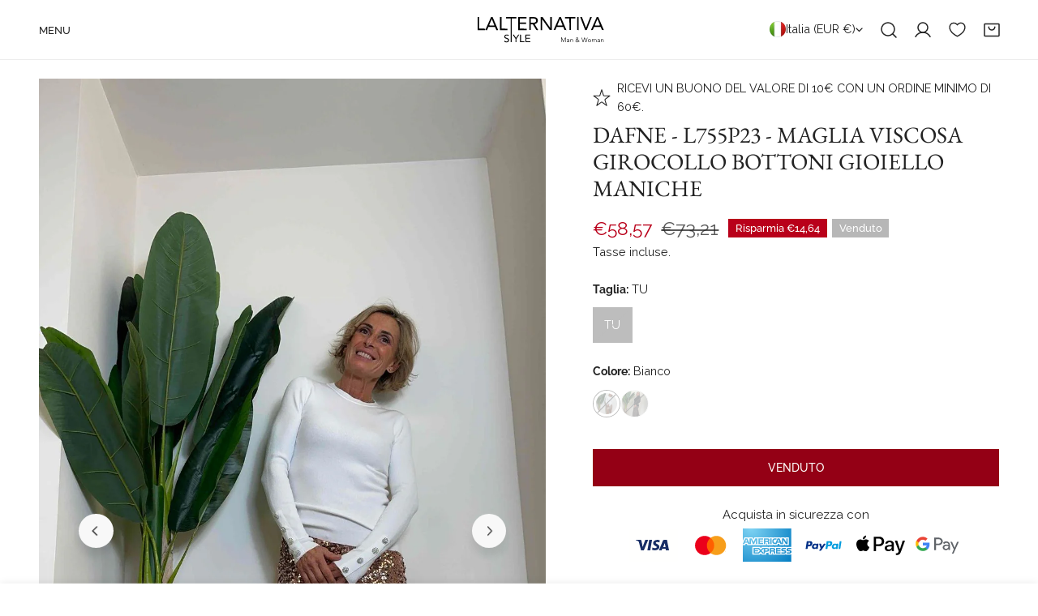

--- FILE ---
content_type: text/html; charset=utf-8
request_url: https://lalternativastyle.it/products/dafne-l755p23-maglia-viscosa-girocollo-bottoni-gioiello-maniche
body_size: 83663
content:
<!doctype html>
<html
  class="no-js"
  lang="it"
  
>
  <head>
<!--LOOMI SDK-->
<!--DO NOT EDIT-->
<link rel="preconnect"  href="https://live.visually-io.com/" crossorigin data-em-disable>
<link rel="dns-prefetch" href="https://live.visually-io.com/" data-em-disable>
<script>
    (()=> {
        const env = 2;
        var store = "lalternativa-style-shop.myshopify.com";
        var alias = store.replace(".myshopify.com", "").replaceAll("-", "_").toUpperCase();
        var jitsuKey =  "js.79721005364";
        window.loomi_ctx = {...(window.loomi_ctx || {}),storeAlias:alias,jitsuKey,env};
        
        
    
	
	var product = {};
	var variants = [];
	
	variants.push({id:47227334197556,policy:"deny",price:5857,iq:0});
	
	variants.push({id:47343974875444,policy:"deny",price:5325,iq:0});
	
	product.variants = variants;
	product.oos = !false;
	product.price = 5325 ;
	window.loomi_ctx.current_product=product;
	window.loomi_ctx.productId=8820570751284;
	window.loomi_ctx.variantId = 47227334197556;
	
    })()
</script>
<link href="https://live.visually-io.com/cf/LALTERNATIVA_STYLE_SHOP.js?k=js.79721005364&e=2&s=LALTERNATIVA_STYLE_SHOP" rel="preload" as="script" data-em-disable>
<link href="https://live.visually-io.com/cf/LALTERNATIVA_STYLE_SHOP.js?k=js.79721005364&e=2&s=LALTERNATIVA_STYLE_SHOP" rel="preload" as="script" data-em-disable>
<link href="https://assets.visually.io/widgets/vsly-preact.min.js" rel="preload" as="script" data-em-disable>
<script data-vsly="preact2" type="text/javascript" src="https://assets.visually.io/widgets/vsly-preact.min.js" data-em-disable></script>
<script type="text/javascript" src="https://live.visually-io.com/cf/LALTERNATIVA_STYLE_SHOP.js" data-em-disable></script>
<script type="text/javascript" src="https://live.visually-io.com/v/visually.js" data-em-disable></script>
<script defer type="text/javascript" src="https://live.visually-io.com/v/visually-a.js" data-em-disable></script>
<!--LOOMI SDK-->


    <meta charset="utf-8">
    <meta http-equiv="X-UA-Compatible" content="IE=edge">
    <meta name="viewport" content="width=device-width,initial-scale=1">
    <meta name="theme-color" content="">
    <link rel="canonical" href="https://lalternativastyle.it/products/dafne-l755p23-maglia-viscosa-girocollo-bottoni-gioiello-maniche">
    <link rel="preconnect" href="https://cdn.shopify.com" crossorigin><link
        rel="icon"
        type="image/png"
        href="//lalternativastyle.it/cdn/shop/files/loghi_clienti_FAVICON_180_x_180_px_3.png?crop=center&height=32&v=1762955388&width=32"
      ><link rel="preconnect" href="https://fonts.shopifycdn.com" crossorigin><title>
      DAFNE - L755P23 - MAGLIA VISCOSA GIROCOLLO BOTTONI GIOIELLO MANICHE

        &ndash; Lalternativa Style Shop</title><meta name="description" content="MAGLIA VISCOSA GIROCOLLO BOTTONI GIOIELLO MANICHE">

<meta property="og:site_name" content="Lalternativa Style Shop">
<meta property="og:url" content="https://lalternativastyle.it/products/dafne-l755p23-maglia-viscosa-girocollo-bottoni-gioiello-maniche">
<meta property="og:title" content="DAFNE - L755P23 - MAGLIA VISCOSA GIROCOLLO BOTTONI GIOIELLO MANICHE">
<meta property="og:type" content="product">
<meta property="og:description" content="MAGLIA VISCOSA GIROCOLLO BOTTONI GIOIELLO MANICHE"><meta property="og:image" content="http://lalternativastyle.it/cdn/shop/products/6JgUGrl0qaiUs4CX5AB5F4BEB2BB_6aeafd8f-4f5a-41ac-b97c-ebd167a7306f.jpg?v=1703069399">
  <meta property="og:image:secure_url" content="https://lalternativastyle.it/cdn/shop/products/6JgUGrl0qaiUs4CX5AB5F4BEB2BB_6aeafd8f-4f5a-41ac-b97c-ebd167a7306f.jpg?v=1703069399">
  <meta property="og:image:width" content="1013">
  <meta property="og:image:height" content="1800"><meta property="og:price:amount" content="58,57">
  <meta property="og:price:currency" content="EUR"><meta name="twitter:card" content="summary_large_image">
<meta name="twitter:title" content="DAFNE - L755P23 - MAGLIA VISCOSA GIROCOLLO BOTTONI GIOIELLO MANICHE">
<meta name="twitter:description" content="MAGLIA VISCOSA GIROCOLLO BOTTONI GIOIELLO MANICHE">

    <style data-shopify>@font-face {
  font-family: Raleway;
  font-weight: 400;
  font-style: normal;
  font-display: swap;
  src: url("//lalternativastyle.it/cdn/fonts/raleway/raleway_n4.2c76ddd103ff0f30b1230f13e160330ff8b2c68a.woff2") format("woff2"),
       url("//lalternativastyle.it/cdn/fonts/raleway/raleway_n4.c057757dddc39994ad5d9c9f58e7c2c2a72359a9.woff") format("woff");
}

  @font-face {
  font-family: Raleway;
  font-weight: 700;
  font-style: normal;
  font-display: swap;
  src: url("//lalternativastyle.it/cdn/fonts/raleway/raleway_n7.740cf9e1e4566800071db82eeca3cca45f43ba63.woff2") format("woff2"),
       url("//lalternativastyle.it/cdn/fonts/raleway/raleway_n7.84943791ecde186400af8db54cf3b5b5e5049a8f.woff") format("woff");
}

  @font-face {
  font-family: Raleway;
  font-weight: 500;
  font-style: normal;
  font-display: swap;
  src: url("//lalternativastyle.it/cdn/fonts/raleway/raleway_n5.0f898fcb9d16ae9a622ce7e706bb26c4a01b5028.woff2") format("woff2"),
       url("//lalternativastyle.it/cdn/fonts/raleway/raleway_n5.c754eb57a4de1b66b11f20a04a7e3f1462e000f4.woff") format("woff");
}

  @font-face {
  font-family: Raleway;
  font-weight: 500;
  font-style: italic;
  font-display: swap;
  src: url("//lalternativastyle.it/cdn/fonts/raleway/raleway_i5.7c1179a63f760a1745604b586a712edb951beff6.woff2") format("woff2"),
       url("//lalternativastyle.it/cdn/fonts/raleway/raleway_i5.0c656ad447ea049e85281d48394058c7bfca3cd7.woff") format("woff");
}

  @font-face {
  font-family: Raleway;
  font-weight: 400;
  font-style: italic;
  font-display: swap;
  src: url("//lalternativastyle.it/cdn/fonts/raleway/raleway_i4.aaa73a72f55a5e60da3e9a082717e1ed8f22f0a2.woff2") format("woff2"),
       url("//lalternativastyle.it/cdn/fonts/raleway/raleway_i4.650670cc243082f8988ecc5576b6d613cfd5a8ee.woff") format("woff");
}

  @font-face {
  font-family: Raleway;
  font-weight: 700;
  font-style: italic;
  font-display: swap;
  src: url("//lalternativastyle.it/cdn/fonts/raleway/raleway_i7.6d68e3c55f3382a6b4f1173686f538d89ce56dbc.woff2") format("woff2"),
       url("//lalternativastyle.it/cdn/fonts/raleway/raleway_i7.ed82a5a5951418ec5b6b0a5010cb65216574b2bd.woff") format("woff");
}

  @font-face {
  font-family: "EB Garamond";
  font-weight: 400;
  font-style: normal;
  font-display: swap;
  src: url("//lalternativastyle.it/cdn/fonts/ebgaramond/ebgaramond_n4.f03b4ad40330b0ec2af5bb96f169ce0df8a12bc0.woff2") format("woff2"),
       url("//lalternativastyle.it/cdn/fonts/ebgaramond/ebgaramond_n4.73939a8b7fe7c6b6b560b459d64db062f2ba1a29.woff") format("woff");
}

  @font-face {
  font-family: "EB Garamond";
  font-weight: 400;
  font-style: italic;
  font-display: swap;
  src: url("//lalternativastyle.it/cdn/fonts/ebgaramond/ebgaramond_i4.8a8d350a4bec29823a3db2f6d6a96a056d2e3223.woff2") format("woff2"),
       url("//lalternativastyle.it/cdn/fonts/ebgaramond/ebgaramond_i4.ac4f3f00b446eda80de7b499ddd9e019a66ddfe2.woff") format("woff");
}

@font-face {
  font-family: Raleway;
  font-weight: 500;
  font-style: normal;
  font-display: swap;
  src: url("//lalternativastyle.it/cdn/fonts/raleway/raleway_n5.0f898fcb9d16ae9a622ce7e706bb26c4a01b5028.woff2") format("woff2"),
       url("//lalternativastyle.it/cdn/fonts/raleway/raleway_n5.c754eb57a4de1b66b11f20a04a7e3f1462e000f4.woff") format("woff");
}
@font-face {
  font-family: Raleway;
  font-weight: 500;
  font-style: normal;
  font-display: swap;
  src: url("//lalternativastyle.it/cdn/fonts/raleway/raleway_n5.0f898fcb9d16ae9a622ce7e706bb26c4a01b5028.woff2") format("woff2"),
       url("//lalternativastyle.it/cdn/fonts/raleway/raleway_n5.c754eb57a4de1b66b11f20a04a7e3f1462e000f4.woff") format("woff");
}
@font-face {
  font-family: Raleway;
  font-weight: 500;
  font-style: normal;
  font-display: swap;
  src: url("//lalternativastyle.it/cdn/fonts/raleway/raleway_n5.0f898fcb9d16ae9a622ce7e706bb26c4a01b5028.woff2") format("woff2"),
       url("//lalternativastyle.it/cdn/fonts/raleway/raleway_n5.c754eb57a4de1b66b11f20a04a7e3f1462e000f4.woff") format("woff");
}
@font-face {
  font-family: Raleway;
  font-weight: 500;
  font-style: normal;
  font-display: swap;
  src: url("//lalternativastyle.it/cdn/fonts/raleway/raleway_n5.0f898fcb9d16ae9a622ce7e706bb26c4a01b5028.woff2") format("woff2"),
       url("//lalternativastyle.it/cdn/fonts/raleway/raleway_n5.c754eb57a4de1b66b11f20a04a7e3f1462e000f4.woff") format("woff");
}
@font-face {
  font-family: "EB Garamond";
  font-weight: 500;
  font-style: italic;
  font-display: swap;
  src: url("//lalternativastyle.it/cdn/fonts/ebgaramond/ebgaramond_i5.c99dbefead6601bbb97c5ad07af7a5ef2bbcffcc.woff2") format("woff2"),
       url("//lalternativastyle.it/cdn/fonts/ebgaramond/ebgaramond_i5.6c28a662f37beb95ac86ad431ce017603eb19a3a.woff") format("woff");
}
:root {
    --transform-origin-start: left;
    --transform-origin-end: right;
    --animation-duration: 600ms;
    --animation-zoom-fade: z-zoom-fade var(--animation-duration) cubic-bezier(0, 0, 0.3, 1) forwards;

    --font-body-family: Raleway, sans-serif;
    --font-body-style: normal;
    --font-body-weight: 400;
    --font-body-weight-bolder: 500;
    --font-menu-weight: 500;
    --font-btn-weight: 500;

    --font-heading-family: "EB Garamond", serif;
    --font-heading-style: normal;
    --font-heading-weight: 400;
    --font-subheading-weight: 500;
    --font-pcard-title-weight: 500;

    
      --font-btn-family: Raleway, sans-serif;
    
    
      --font-menu-family: Raleway, sans-serif;
    

    
      --font-subheading-family: Raleway, sans-serif;
    

    
      --font-highlight-text-family: "EB Garamond", serif;
      --font-highlight-text-weight: 500;
      --font-highlight-text-style: italic;
    

    
      --font-mega-family: "EB Garamond", serif;
      --font-mega-weight: 400;
      --font-mega-style: normal;
    

    --navigation-transform:none;
    --btn-transform:uppercase;
    --product-title-transform:none;
    --font-heading-transform:none;
    --font-mega-transform:uppercase;
    --font-subheading-transform: uppercase;

    --font-body-scale: 0.96;
    --font-heading-scale: 1.0416666666666667;
    --font-subheading-scale: 1.1041666666666667;
    --font-mega-scale: 5.416666666666667;
    --font-pcard-title-scale: 1.0416666666666667;
    --font-heading-spacing: 0px;
    --font-subheading-spacing: 0px;

    --font-hxl-size: calc(var(--font-mega-scale) * 1rem);
    --font-h0-size: calc(var(--font-heading-scale) * 4.8rem);
    --font-h1-size: calc(var(--font-heading-scale) * 4rem);
    --font-h2-size: calc(var(--font-heading-scale) * 3.4rem);
    --font-h3-size: calc(var(--font-heading-scale) * 2.8rem);
    --font-h4-size: calc(var(--font-heading-scale) * 2.2rem);
    --font-h5-size: calc(var(--font-heading-scale) * 1.8rem);
    --font-h6-size: calc(var(--font-heading-scale) * 1.6rem);
    --font-subheading-size: calc(var(--font-subheading-scale) * 1.5rem);
    --font-pcard-title-size: calc(var(--font-pcard-title-scale) * 1.5rem);

    --font-heading-mobile-scale: 0.8333333333333334;

    --btn-height: 46px;
    --btn-rounded: 0px;

    --color-header-transparent-text: #ffffff;
    --color-cart-bubble: #222222;
    --color-overlay-bg: #000000;
    --color-overlay-alpha: 100;
    --color-badge-sale: #b9001a;
    --color-badge-soldout: #b7b7b7;
    --color-badge-hot: #222222;
    --color-badge-new: #58b48f;

    --spacing-sections-desktop: 100px;
    --spacing-sections-mobile: 40px;
    --container-width: 1580px;
    --fluid-container-width: 1680px;
    --narrow-container-width: 880px;
    --fluid-offset: 5rem;
    --offset-margin: calc((100vw - var(--container-width)) / 2);
    --arrow-down: url(//lalternativastyle.it/cdn/shop/t/7/assets/ar-down.svg?v=31605338494599912611762532234);
    --card-corner-radius: 0px;
    --color-swatch-radius: 50%;
    --color-swatch-size: 3.6rem;
    --column-gap-mobile: min(var(--column-gap,1.5rem));
    --header-padding-bottom-small: 2rem;
    --header-padding-bottom: 4rem;
    --header-padding-bottom-large: 6rem;
    --header-padding-bottom-mobile: 3.2rem;
  }:root{
        --color-base-text: 34, 34, 34;
        --color-base-heading: 34, 34, 34;
        --color-base-primary: 34, 34, 34;
        --color-base-background-1: 255, 255, 255;
        --color-base-background-2: 243, 242, 242;
      }
      :root,.color-background-1, .tippy-box[data-theme~='color-background-1'] {
        --color-primary: #222222;
      --color-border: #ededed;
      --color-background: #ffffff;
      --color-text-body: #222222;
      --color-text-heading: #222222;
      --color-highlight: #438f70;
      --color-link: #222222;
      --color-link-hover: #222222;
      --color-bg-1: #ffffff;
      --color-bg-2: #f3f2f2;
      --color-btn-bg: #940015;
      --color-btn-text: #ffffff;
      --color-btn-secondary-bg: #ededed;
      --color-btn-secondary-border: #ededed;
      --color-btn-secondary-text: #222222;
      --color-btn-bg-hover: #000000;
      --color-btn-text-hover: #ffffff;
      --color-field-bg: #ffffff;
      --color-field-text: #222222;
      --color-field-text-rgb: 34, 34, 34;
      --color-tooltip-bg: #222222;
      --color-tooltip-text: #ffffff;
      --color-product-title: #222222;
      --color-product-price: #b9001a;
      --color-header-bg: #ffffff;
      --color-header-text: #222222;
      --color-menu-text: #222222;
      --color-menu-text-hover: #222222;
      --color-foreground: 34, 34, 34;
      --color-btn-before: #333333;
    }.color-background-2, .tippy-box[data-theme~='color-background-2'] {
        --color-primary: #222222;
      --color-border: #eeeeee;
      --color-background: #f3f2f2;
      --color-text-body: #222222;
      --color-text-heading: #222222;
      --color-highlight: #438f70;
      --color-link: #222222;
      --color-link-hover: #222222;
      --color-bg-1: #f3f2f2;
      --color-bg-2: #f6f6f6;
      --color-btn-bg: #222222;
      --color-btn-text: #ffffff;
      --color-btn-secondary-bg: #ededed;
      --color-btn-secondary-border: #ededed;
      --color-btn-secondary-text: #222222;
      --color-btn-bg-hover: #222222;
      --color-btn-text-hover: #ffffff;
      --color-field-bg: #ffffff;
      --color-field-text: #222222;
      --color-field-text-rgb: 34, 34, 34;
      --color-tooltip-bg: #222222;
      --color-tooltip-text: #ffffff;
      --color-product-title: #222222;
      --color-product-price: #222222;
      --color-header-bg: #f3f2f2;
      --color-header-text: #222222;
      --color-menu-text: #222222;
      --color-menu-text-hover: #222222;
      --color-foreground: 34, 34, 34;
      --color-btn-before: #555555;
    }.color-inverse, .tippy-box[data-theme~='color-inverse'] {
        --color-primary: #222222;
      --color-border: #eeeeee;
      --color-background: #ffefd3;
      --color-text-body: #222222;
      --color-text-heading: #222222;
      --color-highlight: #940015;
      --color-link: #222222;
      --color-link-hover: #222222;
      --color-bg-1: #ffefd3;
      --color-bg-2: #438f70;
      --color-btn-bg: #222222;
      --color-btn-text: #ffffff;
      --color-btn-secondary-bg: #ededed;
      --color-btn-secondary-border: #ededed;
      --color-btn-secondary-text: #222222;
      --color-btn-bg-hover: #000000;
      --color-btn-text-hover: #ffffff;
      --color-field-bg: #ffffff;
      --color-field-text: #222222;
      --color-field-text-rgb: 34, 34, 34;
      --color-tooltip-bg: #222222;
      --color-tooltip-text: #ffffff;
      --color-product-title: #222222;
      --color-product-price: #222222;
      --color-header-bg: #ffefd3;
      --color-header-text: #222222;
      --color-menu-text: #222222;
      --color-menu-text-hover: #222222;
      --color-foreground: 34, 34, 34;
      --color-btn-before: #333333;
    }.color-accent, .tippy-box[data-theme~='color-accent'] {
        --color-primary: #222222;
      --color-border: #ededed;
      --color-background: #fff7ea;
      --color-text-body: #222222;
      --color-text-heading: #222222;
      --color-highlight: #940015;
      --color-link: #222222;
      --color-link-hover: #222222;
      --color-bg-1: #fff7ea;
      --color-bg-2: #fff7ea;
      --color-btn-bg: #222222;
      --color-btn-text: #ffffff;
      --color-btn-secondary-bg: #ededed;
      --color-btn-secondary-border: #ededed;
      --color-btn-secondary-text: #222222;
      --color-btn-bg-hover: #000000;
      --color-btn-text-hover: #ffffff;
      --color-field-bg: #ffffff;
      --color-field-text: #222222;
      --color-field-text-rgb: 34, 34, 34;
      --color-tooltip-bg: #ffffff;
      --color-tooltip-text: #222222;
      --color-product-title: #222222;
      --color-product-price: #222222;
      --color-header-bg: #fff7ea;
      --color-header-text: #222222;
      --color-menu-text: #222222;
      --color-menu-text-hover: #222222;
      --color-foreground: 34, 34, 34;
      --color-btn-before: #333333;
    }.color-scheme-5, .tippy-box[data-theme~='color-scheme-5'] {
        --color-primary: #ffffff;
      --color-border: #ededed;
      --color-background: #000000;
      --color-text-body: #ffffff;
      --color-text-heading: #ffffff;
      --color-highlight: #940015;
      --color-link: #ffffff;
      --color-link-hover: #ffffff;
      --color-bg-1: #000000;
      --color-bg-2: #fff7ea;
      --color-btn-bg: #ffffff;
      --color-btn-text: #444444;
      --color-btn-secondary-bg: #ededed;
      --color-btn-secondary-border: #ededed;
      --color-btn-secondary-text: #444444;
      --color-btn-bg-hover: #000000;
      --color-btn-text-hover: #ffffff;
      --color-field-bg: #ffffff;
      --color-field-text: #444444;
      --color-field-text-rgb: 68, 68, 68;
      --color-tooltip-bg: #444444;
      --color-tooltip-text: #ffffff;
      --color-product-title: #ffffff;
      --color-product-price: #444444;
      --color-header-bg: #000000;
      --color-header-text: #ffffff;
      --color-menu-text: #ffffff;
      --color-menu-text-hover: #ffffff;
      --color-foreground: 255, 255, 255;
      --color-btn-before: #333333;
    }.color-scheme-6, .tippy-box[data-theme~='color-scheme-6'] {
        --color-primary: #444444;
      --color-border: #ededed;
      --color-background: #d4e4eb;
      --color-text-body: #444444;
      --color-text-heading: #444444;
      --color-highlight: #e97750;
      --color-link: #444444;
      --color-link-hover: #444444;
      --color-bg-1: #d4e4eb;
      --color-bg-2: #f6f3ee;
      --color-btn-bg: #444444;
      --color-btn-text: #ffffff;
      --color-btn-secondary-bg: #ededed;
      --color-btn-secondary-border: #ededed;
      --color-btn-secondary-text: #444444;
      --color-btn-bg-hover: #000000;
      --color-btn-text-hover: #ffffff;
      --color-field-bg: #ffffff;
      --color-field-text: #444444;
      --color-field-text-rgb: 68, 68, 68;
      --color-tooltip-bg: #444444;
      --color-tooltip-text: #ffffff;
      --color-product-title: #444444;
      --color-product-price: #444444;
      --color-header-bg: #d4e4eb;
      --color-header-text: #444444;
      --color-menu-text: #444444;
      --color-menu-text-hover: #444444;
      --color-foreground: 68, 68, 68;
      --color-btn-before: #333333;
    }.color-scheme-7, .tippy-box[data-theme~='color-scheme-7'] {
        --color-primary: #444444;
      --color-border: #ededed;
      --color-background: #ede1da;
      --color-text-body: #444444;
      --color-text-heading: #444444;
      --color-highlight: #e97750;
      --color-link: #444444;
      --color-link-hover: #444444;
      --color-bg-1: #ede1da;
      --color-bg-2: #ffffff;
      --color-btn-bg: #444444;
      --color-btn-text: #ffffff;
      --color-btn-secondary-bg: #ededed;
      --color-btn-secondary-border: #ededed;
      --color-btn-secondary-text: #444444;
      --color-btn-bg-hover: #000000;
      --color-btn-text-hover: #ffffff;
      --color-field-bg: #ffffff;
      --color-field-text: #444444;
      --color-field-text-rgb: 68, 68, 68;
      --color-tooltip-bg: #444444;
      --color-tooltip-text: #ffffff;
      --color-product-title: #444444;
      --color-product-price: #444444;
      --color-header-bg: #ede1da;
      --color-header-text: #444444;
      --color-menu-text: #444444;
      --color-menu-text-hover: #444444;
      --color-foreground: 68, 68, 68;
      --color-btn-before: #333333;
    }.color-scheme-8, .tippy-box[data-theme~='color-scheme-8'] {
        --color-primary: #444444;
      --color-border: #ededed;
      --color-background: #2f654f;
      --color-text-body: #ffffff;
      --color-text-heading: #ffffff;
      --color-highlight: #ffd88f;
      --color-link: #ffffff;
      --color-link-hover: #ffffff;
      --color-bg-1: #2f654f;
      --color-bg-2: #f6f3ee;
      --color-btn-bg: #ffffff;
      --color-btn-text: #222222;
      --color-btn-secondary-bg: #ededed;
      --color-btn-secondary-border: #ededed;
      --color-btn-secondary-text: #222222;
      --color-btn-bg-hover: #222222;
      --color-btn-text-hover: #ffffff;
      --color-field-bg: #ffffff;
      --color-field-text: #222222;
      --color-field-text-rgb: 34, 34, 34;
      --color-tooltip-bg: #ffffff;
      --color-tooltip-text: #222222;
      --color-product-title: #ffffff;
      --color-product-price: #ffffff;
      --color-header-bg: #2f654f;
      --color-header-text: #ffffff;
      --color-menu-text: #ffffff;
      --color-menu-text-hover: #ffffff;
      --color-foreground: 255, 255, 255;
      --color-btn-before: #555555;
    }.color-scheme-9, .tippy-box[data-theme~='color-scheme-9'] {
        --color-primary: #f6f6f6;
      --color-border: #ffffff;
      --color-background: #940015;
      --color-text-body: #f6f6f6;
      --color-text-heading: #ffefd3;
      --color-highlight: #ffd88f;
      --color-link: #f6f6f6;
      --color-link-hover: #f6f6f6;
      --color-bg-1: #940015;
      --color-bg-2: #fff7ea;
      --color-btn-bg: #ffffff;
      --color-btn-text: #222222;
      --color-btn-secondary-bg: #ededed;
      --color-btn-secondary-border: #ededed;
      --color-btn-secondary-text: #222222;
      --color-btn-bg-hover: #222222;
      --color-btn-text-hover: #ffffff;
      --color-field-bg: #ffffff;
      --color-field-text: #222222;
      --color-field-text-rgb: 34, 34, 34;
      --color-tooltip-bg: #ffffff;
      --color-tooltip-text: #222222;
      --color-product-title: #ffefd3;
      --color-product-price: #ffd88f;
      --color-header-bg: #940015;
      --color-header-text: #f6f6f6;
      --color-menu-text: #f6f6f6;
      --color-menu-text-hover: #f6f6f6;
      --color-foreground: 246, 246, 246;
      --color-btn-before: #555555;
    }.color-scheme-10, .tippy-box[data-theme~='color-scheme-10'] {
        --color-primary: #b9001a;
      --color-border: #e6e4e2;
      --color-background: #ffffff;
      --color-text-body: #222222;
      --color-text-heading: #940015;
      --color-highlight: #940015;
      --color-link: #222222;
      --color-link-hover: #222222;
      --color-bg-1: #ffffff;
      --color-bg-2: #ded7cc;
      --color-btn-bg: #940015;
      --color-btn-text: #ffffff;
      --color-btn-secondary-bg: #ffffff;
      --color-btn-secondary-border: #ededed;
      --color-btn-secondary-text: #222222;
      --color-btn-bg-hover: #222222;
      --color-btn-text-hover: #ffffff;
      --color-field-bg: #fcfaf7;
      --color-field-text: #222222;
      --color-field-text-rgb: 34, 34, 34;
      --color-tooltip-bg: #e17855;
      --color-tooltip-text: #ffffff;
      --color-product-title: #940015;
      --color-product-price: #222222;
      --color-header-bg: #ffffff;
      --color-header-text: #222222;
      --color-menu-text: #222222;
      --color-menu-text-hover: #222222;
      --color-foreground: 34, 34, 34;
      --color-btn-before: #555555;
    }.color-scheme-73751571-29c3-47b0-beec-10aed4ced69e, .tippy-box[data-theme~='color-scheme-73751571-29c3-47b0-beec-10aed4ced69e'] {
        --color-primary: #ffefd3;
      --color-border: #ededed;
      --color-background: #001862;
      --color-text-body: #ffffff;
      --color-text-heading: #ffffff;
      --color-highlight: #ffefd3;
      --color-link: #ffffff;
      --color-link-hover: #ffffff;
      --color-bg-1: #001862;
      --color-bg-2: #f3f2f2;
      --color-btn-bg: #ffffff;
      --color-btn-text: #001862;
      --color-btn-secondary-bg: #ededed;
      --color-btn-secondary-border: #ededed;
      --color-btn-secondary-text: #001862;
      --color-btn-bg-hover: #000000;
      --color-btn-text-hover: #ffffff;
      --color-field-bg: #ffffff;
      --color-field-text: #ffffff;
      --color-field-text-rgb: 255, 255, 255;
      --color-tooltip-bg: #222222;
      --color-tooltip-text: #ffffff;
      --color-product-title: #ffffff;
      --color-product-price: #ffffff;
      --color-header-bg: #001862;
      --color-header-text: #ffffff;
      --color-menu-text: #ffffff;
      --color-menu-text-hover: #ffffff;
      --color-foreground: 255, 255, 255;
      --color-btn-before: #333333;
    }body, .color-background-1, .color-background-2, .color-inverse, .color-accent, .color-scheme-5, .color-scheme-6, .color-scheme-7, .color-scheme-8, .color-scheme-9, .color-scheme-10, .color-scheme-73751571-29c3-47b0-beec-10aed4ced69e {
    color: var(--color-text-body);
    background-color: var(--color-background);
  }
  @media screen and (max-width: 1023.98px) {
    .lg-down\:color-background-1,.lg-down\:color-background-2,.lg-down\:color-inverse,.lg-down\:color-accent,.lg-down\:color-scheme-5,.lg-down\:color-scheme-6,.lg-down\:color-scheme-7,.lg-down\:color-scheme-8,.lg-down\:color-scheme-9,.lg-down\:color-scheme-10,.lg-down\:color-scheme-73751571-29c3-47b0-beec-10aed4ced69e {
      color: var(--color-text-body);
      background-color: var(--color-background);
    }
    body .lg-down\:color-background-1 {
        --color-primary: #222222;
      --color-border: #ededed;
      --color-background: #ffffff;
      --color-text-body: #222222;
      --color-text-heading: #222222;
      --color-highlight: #438f70;
      --color-link: #222222;
      --color-link-hover: #222222;
      --color-bg-1: #ffffff;
      --color-bg-2: #f3f2f2;
      --color-btn-bg: #940015;
      --color-btn-text: #ffffff;
      --color-btn-secondary-bg: #ededed;
      --color-btn-secondary-border: #ededed;
      --color-btn-secondary-text: #222222;
      --color-btn-bg-hover: #000000;
      --color-btn-text-hover: #ffffff;
      --color-field-bg: #ffffff;
      --color-field-text: #222222;
      --color-field-text-rgb: 34, 34, 34;
      --color-tooltip-bg: #222222;
      --color-tooltip-text: #ffffff;
      --color-product-title: #222222;
      --color-product-price: #b9001a;
      --color-header-bg: #ffffff;
      --color-header-text: #222222;
      --color-menu-text: #222222;
      --color-menu-text-hover: #222222;
      --color-foreground: 34, 34, 34;
      --color-btn-before: #333333;
      }body .lg-down\:color-background-2 {
        --color-primary: #222222;
      --color-border: #eeeeee;
      --color-background: #f3f2f2;
      --color-text-body: #222222;
      --color-text-heading: #222222;
      --color-highlight: #438f70;
      --color-link: #222222;
      --color-link-hover: #222222;
      --color-bg-1: #f3f2f2;
      --color-bg-2: #f6f6f6;
      --color-btn-bg: #222222;
      --color-btn-text: #ffffff;
      --color-btn-secondary-bg: #ededed;
      --color-btn-secondary-border: #ededed;
      --color-btn-secondary-text: #222222;
      --color-btn-bg-hover: #222222;
      --color-btn-text-hover: #ffffff;
      --color-field-bg: #ffffff;
      --color-field-text: #222222;
      --color-field-text-rgb: 34, 34, 34;
      --color-tooltip-bg: #222222;
      --color-tooltip-text: #ffffff;
      --color-product-title: #222222;
      --color-product-price: #222222;
      --color-header-bg: #f3f2f2;
      --color-header-text: #222222;
      --color-menu-text: #222222;
      --color-menu-text-hover: #222222;
      --color-foreground: 34, 34, 34;
      --color-btn-before: #555555;
      }body .lg-down\:color-inverse {
        --color-primary: #222222;
      --color-border: #eeeeee;
      --color-background: #ffefd3;
      --color-text-body: #222222;
      --color-text-heading: #222222;
      --color-highlight: #940015;
      --color-link: #222222;
      --color-link-hover: #222222;
      --color-bg-1: #ffefd3;
      --color-bg-2: #438f70;
      --color-btn-bg: #222222;
      --color-btn-text: #ffffff;
      --color-btn-secondary-bg: #ededed;
      --color-btn-secondary-border: #ededed;
      --color-btn-secondary-text: #222222;
      --color-btn-bg-hover: #000000;
      --color-btn-text-hover: #ffffff;
      --color-field-bg: #ffffff;
      --color-field-text: #222222;
      --color-field-text-rgb: 34, 34, 34;
      --color-tooltip-bg: #222222;
      --color-tooltip-text: #ffffff;
      --color-product-title: #222222;
      --color-product-price: #222222;
      --color-header-bg: #ffefd3;
      --color-header-text: #222222;
      --color-menu-text: #222222;
      --color-menu-text-hover: #222222;
      --color-foreground: 34, 34, 34;
      --color-btn-before: #333333;
      }body .lg-down\:color-accent {
        --color-primary: #222222;
      --color-border: #ededed;
      --color-background: #fff7ea;
      --color-text-body: #222222;
      --color-text-heading: #222222;
      --color-highlight: #940015;
      --color-link: #222222;
      --color-link-hover: #222222;
      --color-bg-1: #fff7ea;
      --color-bg-2: #fff7ea;
      --color-btn-bg: #222222;
      --color-btn-text: #ffffff;
      --color-btn-secondary-bg: #ededed;
      --color-btn-secondary-border: #ededed;
      --color-btn-secondary-text: #222222;
      --color-btn-bg-hover: #000000;
      --color-btn-text-hover: #ffffff;
      --color-field-bg: #ffffff;
      --color-field-text: #222222;
      --color-field-text-rgb: 34, 34, 34;
      --color-tooltip-bg: #ffffff;
      --color-tooltip-text: #222222;
      --color-product-title: #222222;
      --color-product-price: #222222;
      --color-header-bg: #fff7ea;
      --color-header-text: #222222;
      --color-menu-text: #222222;
      --color-menu-text-hover: #222222;
      --color-foreground: 34, 34, 34;
      --color-btn-before: #333333;
      }body .lg-down\:color-scheme-5 {
        --color-primary: #ffffff;
      --color-border: #ededed;
      --color-background: #000000;
      --color-text-body: #ffffff;
      --color-text-heading: #ffffff;
      --color-highlight: #940015;
      --color-link: #ffffff;
      --color-link-hover: #ffffff;
      --color-bg-1: #000000;
      --color-bg-2: #fff7ea;
      --color-btn-bg: #ffffff;
      --color-btn-text: #444444;
      --color-btn-secondary-bg: #ededed;
      --color-btn-secondary-border: #ededed;
      --color-btn-secondary-text: #444444;
      --color-btn-bg-hover: #000000;
      --color-btn-text-hover: #ffffff;
      --color-field-bg: #ffffff;
      --color-field-text: #444444;
      --color-field-text-rgb: 68, 68, 68;
      --color-tooltip-bg: #444444;
      --color-tooltip-text: #ffffff;
      --color-product-title: #ffffff;
      --color-product-price: #444444;
      --color-header-bg: #000000;
      --color-header-text: #ffffff;
      --color-menu-text: #ffffff;
      --color-menu-text-hover: #ffffff;
      --color-foreground: 255, 255, 255;
      --color-btn-before: #333333;
      }body .lg-down\:color-scheme-6 {
        --color-primary: #444444;
      --color-border: #ededed;
      --color-background: #d4e4eb;
      --color-text-body: #444444;
      --color-text-heading: #444444;
      --color-highlight: #e97750;
      --color-link: #444444;
      --color-link-hover: #444444;
      --color-bg-1: #d4e4eb;
      --color-bg-2: #f6f3ee;
      --color-btn-bg: #444444;
      --color-btn-text: #ffffff;
      --color-btn-secondary-bg: #ededed;
      --color-btn-secondary-border: #ededed;
      --color-btn-secondary-text: #444444;
      --color-btn-bg-hover: #000000;
      --color-btn-text-hover: #ffffff;
      --color-field-bg: #ffffff;
      --color-field-text: #444444;
      --color-field-text-rgb: 68, 68, 68;
      --color-tooltip-bg: #444444;
      --color-tooltip-text: #ffffff;
      --color-product-title: #444444;
      --color-product-price: #444444;
      --color-header-bg: #d4e4eb;
      --color-header-text: #444444;
      --color-menu-text: #444444;
      --color-menu-text-hover: #444444;
      --color-foreground: 68, 68, 68;
      --color-btn-before: #333333;
      }body .lg-down\:color-scheme-7 {
        --color-primary: #444444;
      --color-border: #ededed;
      --color-background: #ede1da;
      --color-text-body: #444444;
      --color-text-heading: #444444;
      --color-highlight: #e97750;
      --color-link: #444444;
      --color-link-hover: #444444;
      --color-bg-1: #ede1da;
      --color-bg-2: #ffffff;
      --color-btn-bg: #444444;
      --color-btn-text: #ffffff;
      --color-btn-secondary-bg: #ededed;
      --color-btn-secondary-border: #ededed;
      --color-btn-secondary-text: #444444;
      --color-btn-bg-hover: #000000;
      --color-btn-text-hover: #ffffff;
      --color-field-bg: #ffffff;
      --color-field-text: #444444;
      --color-field-text-rgb: 68, 68, 68;
      --color-tooltip-bg: #444444;
      --color-tooltip-text: #ffffff;
      --color-product-title: #444444;
      --color-product-price: #444444;
      --color-header-bg: #ede1da;
      --color-header-text: #444444;
      --color-menu-text: #444444;
      --color-menu-text-hover: #444444;
      --color-foreground: 68, 68, 68;
      --color-btn-before: #333333;
      }body .lg-down\:color-scheme-8 {
        --color-primary: #444444;
      --color-border: #ededed;
      --color-background: #2f654f;
      --color-text-body: #ffffff;
      --color-text-heading: #ffffff;
      --color-highlight: #ffd88f;
      --color-link: #ffffff;
      --color-link-hover: #ffffff;
      --color-bg-1: #2f654f;
      --color-bg-2: #f6f3ee;
      --color-btn-bg: #ffffff;
      --color-btn-text: #222222;
      --color-btn-secondary-bg: #ededed;
      --color-btn-secondary-border: #ededed;
      --color-btn-secondary-text: #222222;
      --color-btn-bg-hover: #222222;
      --color-btn-text-hover: #ffffff;
      --color-field-bg: #ffffff;
      --color-field-text: #222222;
      --color-field-text-rgb: 34, 34, 34;
      --color-tooltip-bg: #ffffff;
      --color-tooltip-text: #222222;
      --color-product-title: #ffffff;
      --color-product-price: #ffffff;
      --color-header-bg: #2f654f;
      --color-header-text: #ffffff;
      --color-menu-text: #ffffff;
      --color-menu-text-hover: #ffffff;
      --color-foreground: 255, 255, 255;
      --color-btn-before: #555555;
      }body .lg-down\:color-scheme-9 {
        --color-primary: #f6f6f6;
      --color-border: #ffffff;
      --color-background: #940015;
      --color-text-body: #f6f6f6;
      --color-text-heading: #ffefd3;
      --color-highlight: #ffd88f;
      --color-link: #f6f6f6;
      --color-link-hover: #f6f6f6;
      --color-bg-1: #940015;
      --color-bg-2: #fff7ea;
      --color-btn-bg: #ffffff;
      --color-btn-text: #222222;
      --color-btn-secondary-bg: #ededed;
      --color-btn-secondary-border: #ededed;
      --color-btn-secondary-text: #222222;
      --color-btn-bg-hover: #222222;
      --color-btn-text-hover: #ffffff;
      --color-field-bg: #ffffff;
      --color-field-text: #222222;
      --color-field-text-rgb: 34, 34, 34;
      --color-tooltip-bg: #ffffff;
      --color-tooltip-text: #222222;
      --color-product-title: #ffefd3;
      --color-product-price: #ffd88f;
      --color-header-bg: #940015;
      --color-header-text: #f6f6f6;
      --color-menu-text: #f6f6f6;
      --color-menu-text-hover: #f6f6f6;
      --color-foreground: 246, 246, 246;
      --color-btn-before: #555555;
      }body .lg-down\:color-scheme-10 {
        --color-primary: #b9001a;
      --color-border: #e6e4e2;
      --color-background: #ffffff;
      --color-text-body: #222222;
      --color-text-heading: #940015;
      --color-highlight: #940015;
      --color-link: #222222;
      --color-link-hover: #222222;
      --color-bg-1: #ffffff;
      --color-bg-2: #ded7cc;
      --color-btn-bg: #940015;
      --color-btn-text: #ffffff;
      --color-btn-secondary-bg: #ffffff;
      --color-btn-secondary-border: #ededed;
      --color-btn-secondary-text: #222222;
      --color-btn-bg-hover: #222222;
      --color-btn-text-hover: #ffffff;
      --color-field-bg: #fcfaf7;
      --color-field-text: #222222;
      --color-field-text-rgb: 34, 34, 34;
      --color-tooltip-bg: #e17855;
      --color-tooltip-text: #ffffff;
      --color-product-title: #940015;
      --color-product-price: #222222;
      --color-header-bg: #ffffff;
      --color-header-text: #222222;
      --color-menu-text: #222222;
      --color-menu-text-hover: #222222;
      --color-foreground: 34, 34, 34;
      --color-btn-before: #555555;
      }body .lg-down\:color-scheme-73751571-29c3-47b0-beec-10aed4ced69e {
        --color-primary: #ffefd3;
      --color-border: #ededed;
      --color-background: #001862;
      --color-text-body: #ffffff;
      --color-text-heading: #ffffff;
      --color-highlight: #ffefd3;
      --color-link: #ffffff;
      --color-link-hover: #ffffff;
      --color-bg-1: #001862;
      --color-bg-2: #f3f2f2;
      --color-btn-bg: #ffffff;
      --color-btn-text: #001862;
      --color-btn-secondary-bg: #ededed;
      --color-btn-secondary-border: #ededed;
      --color-btn-secondary-text: #001862;
      --color-btn-bg-hover: #000000;
      --color-btn-text-hover: #ffffff;
      --color-field-bg: #ffffff;
      --color-field-text: #ffffff;
      --color-field-text-rgb: 255, 255, 255;
      --color-tooltip-bg: #222222;
      --color-tooltip-text: #ffffff;
      --color-product-title: #ffffff;
      --color-product-price: #ffffff;
      --color-header-bg: #001862;
      --color-header-text: #ffffff;
      --color-menu-text: #ffffff;
      --color-menu-text-hover: #ffffff;
      --color-foreground: 255, 255, 255;
      --color-btn-before: #333333;
      }
  }
  @media screen and (max-width: 767.98px) {
    .md-down\:color-background-1,.md-down\:color-background-2,.md-down\:color-inverse,.md-down\:color-accent,.md-down\:color-scheme-5,.md-down\:color-scheme-6,.md-down\:color-scheme-7,.md-down\:color-scheme-8,.md-down\:color-scheme-9,.md-down\:color-scheme-10,.md-down\:color-scheme-73751571-29c3-47b0-beec-10aed4ced69e {
      color: var(--color-text-body);
      background-color: var(--color-background);
    }
    body .md-down\:color-background-1 {
        --color-primary: #222222;
      --color-border: #ededed;
      --color-background: #ffffff;
      --color-text-body: #222222;
      --color-text-heading: #222222;
      --color-highlight: #438f70;
      --color-link: #222222;
      --color-link-hover: #222222;
      --color-bg-1: #ffffff;
      --color-bg-2: #f3f2f2;
      --color-btn-bg: #940015;
      --color-btn-text: #ffffff;
      --color-btn-secondary-bg: #ededed;
      --color-btn-secondary-border: #ededed;
      --color-btn-secondary-text: #222222;
      --color-btn-bg-hover: #000000;
      --color-btn-text-hover: #ffffff;
      --color-field-bg: #ffffff;
      --color-field-text: #222222;
      --color-field-text-rgb: 34, 34, 34;
      --color-tooltip-bg: #222222;
      --color-tooltip-text: #ffffff;
      --color-product-title: #222222;
      --color-product-price: #b9001a;
      --color-header-bg: #ffffff;
      --color-header-text: #222222;
      --color-menu-text: #222222;
      --color-menu-text-hover: #222222;
      --color-foreground: 34, 34, 34;
      --color-btn-before: #333333;
      }body .md-down\:color-background-2 {
        --color-primary: #222222;
      --color-border: #eeeeee;
      --color-background: #f3f2f2;
      --color-text-body: #222222;
      --color-text-heading: #222222;
      --color-highlight: #438f70;
      --color-link: #222222;
      --color-link-hover: #222222;
      --color-bg-1: #f3f2f2;
      --color-bg-2: #f6f6f6;
      --color-btn-bg: #222222;
      --color-btn-text: #ffffff;
      --color-btn-secondary-bg: #ededed;
      --color-btn-secondary-border: #ededed;
      --color-btn-secondary-text: #222222;
      --color-btn-bg-hover: #222222;
      --color-btn-text-hover: #ffffff;
      --color-field-bg: #ffffff;
      --color-field-text: #222222;
      --color-field-text-rgb: 34, 34, 34;
      --color-tooltip-bg: #222222;
      --color-tooltip-text: #ffffff;
      --color-product-title: #222222;
      --color-product-price: #222222;
      --color-header-bg: #f3f2f2;
      --color-header-text: #222222;
      --color-menu-text: #222222;
      --color-menu-text-hover: #222222;
      --color-foreground: 34, 34, 34;
      --color-btn-before: #555555;
      }body .md-down\:color-inverse {
        --color-primary: #222222;
      --color-border: #eeeeee;
      --color-background: #ffefd3;
      --color-text-body: #222222;
      --color-text-heading: #222222;
      --color-highlight: #940015;
      --color-link: #222222;
      --color-link-hover: #222222;
      --color-bg-1: #ffefd3;
      --color-bg-2: #438f70;
      --color-btn-bg: #222222;
      --color-btn-text: #ffffff;
      --color-btn-secondary-bg: #ededed;
      --color-btn-secondary-border: #ededed;
      --color-btn-secondary-text: #222222;
      --color-btn-bg-hover: #000000;
      --color-btn-text-hover: #ffffff;
      --color-field-bg: #ffffff;
      --color-field-text: #222222;
      --color-field-text-rgb: 34, 34, 34;
      --color-tooltip-bg: #222222;
      --color-tooltip-text: #ffffff;
      --color-product-title: #222222;
      --color-product-price: #222222;
      --color-header-bg: #ffefd3;
      --color-header-text: #222222;
      --color-menu-text: #222222;
      --color-menu-text-hover: #222222;
      --color-foreground: 34, 34, 34;
      --color-btn-before: #333333;
      }body .md-down\:color-accent {
        --color-primary: #222222;
      --color-border: #ededed;
      --color-background: #fff7ea;
      --color-text-body: #222222;
      --color-text-heading: #222222;
      --color-highlight: #940015;
      --color-link: #222222;
      --color-link-hover: #222222;
      --color-bg-1: #fff7ea;
      --color-bg-2: #fff7ea;
      --color-btn-bg: #222222;
      --color-btn-text: #ffffff;
      --color-btn-secondary-bg: #ededed;
      --color-btn-secondary-border: #ededed;
      --color-btn-secondary-text: #222222;
      --color-btn-bg-hover: #000000;
      --color-btn-text-hover: #ffffff;
      --color-field-bg: #ffffff;
      --color-field-text: #222222;
      --color-field-text-rgb: 34, 34, 34;
      --color-tooltip-bg: #ffffff;
      --color-tooltip-text: #222222;
      --color-product-title: #222222;
      --color-product-price: #222222;
      --color-header-bg: #fff7ea;
      --color-header-text: #222222;
      --color-menu-text: #222222;
      --color-menu-text-hover: #222222;
      --color-foreground: 34, 34, 34;
      --color-btn-before: #333333;
      }body .md-down\:color-scheme-5 {
        --color-primary: #ffffff;
      --color-border: #ededed;
      --color-background: #000000;
      --color-text-body: #ffffff;
      --color-text-heading: #ffffff;
      --color-highlight: #940015;
      --color-link: #ffffff;
      --color-link-hover: #ffffff;
      --color-bg-1: #000000;
      --color-bg-2: #fff7ea;
      --color-btn-bg: #ffffff;
      --color-btn-text: #444444;
      --color-btn-secondary-bg: #ededed;
      --color-btn-secondary-border: #ededed;
      --color-btn-secondary-text: #444444;
      --color-btn-bg-hover: #000000;
      --color-btn-text-hover: #ffffff;
      --color-field-bg: #ffffff;
      --color-field-text: #444444;
      --color-field-text-rgb: 68, 68, 68;
      --color-tooltip-bg: #444444;
      --color-tooltip-text: #ffffff;
      --color-product-title: #ffffff;
      --color-product-price: #444444;
      --color-header-bg: #000000;
      --color-header-text: #ffffff;
      --color-menu-text: #ffffff;
      --color-menu-text-hover: #ffffff;
      --color-foreground: 255, 255, 255;
      --color-btn-before: #333333;
      }body .md-down\:color-scheme-6 {
        --color-primary: #444444;
      --color-border: #ededed;
      --color-background: #d4e4eb;
      --color-text-body: #444444;
      --color-text-heading: #444444;
      --color-highlight: #e97750;
      --color-link: #444444;
      --color-link-hover: #444444;
      --color-bg-1: #d4e4eb;
      --color-bg-2: #f6f3ee;
      --color-btn-bg: #444444;
      --color-btn-text: #ffffff;
      --color-btn-secondary-bg: #ededed;
      --color-btn-secondary-border: #ededed;
      --color-btn-secondary-text: #444444;
      --color-btn-bg-hover: #000000;
      --color-btn-text-hover: #ffffff;
      --color-field-bg: #ffffff;
      --color-field-text: #444444;
      --color-field-text-rgb: 68, 68, 68;
      --color-tooltip-bg: #444444;
      --color-tooltip-text: #ffffff;
      --color-product-title: #444444;
      --color-product-price: #444444;
      --color-header-bg: #d4e4eb;
      --color-header-text: #444444;
      --color-menu-text: #444444;
      --color-menu-text-hover: #444444;
      --color-foreground: 68, 68, 68;
      --color-btn-before: #333333;
      }body .md-down\:color-scheme-7 {
        --color-primary: #444444;
      --color-border: #ededed;
      --color-background: #ede1da;
      --color-text-body: #444444;
      --color-text-heading: #444444;
      --color-highlight: #e97750;
      --color-link: #444444;
      --color-link-hover: #444444;
      --color-bg-1: #ede1da;
      --color-bg-2: #ffffff;
      --color-btn-bg: #444444;
      --color-btn-text: #ffffff;
      --color-btn-secondary-bg: #ededed;
      --color-btn-secondary-border: #ededed;
      --color-btn-secondary-text: #444444;
      --color-btn-bg-hover: #000000;
      --color-btn-text-hover: #ffffff;
      --color-field-bg: #ffffff;
      --color-field-text: #444444;
      --color-field-text-rgb: 68, 68, 68;
      --color-tooltip-bg: #444444;
      --color-tooltip-text: #ffffff;
      --color-product-title: #444444;
      --color-product-price: #444444;
      --color-header-bg: #ede1da;
      --color-header-text: #444444;
      --color-menu-text: #444444;
      --color-menu-text-hover: #444444;
      --color-foreground: 68, 68, 68;
      --color-btn-before: #333333;
      }body .md-down\:color-scheme-8 {
        --color-primary: #444444;
      --color-border: #ededed;
      --color-background: #2f654f;
      --color-text-body: #ffffff;
      --color-text-heading: #ffffff;
      --color-highlight: #ffd88f;
      --color-link: #ffffff;
      --color-link-hover: #ffffff;
      --color-bg-1: #2f654f;
      --color-bg-2: #f6f3ee;
      --color-btn-bg: #ffffff;
      --color-btn-text: #222222;
      --color-btn-secondary-bg: #ededed;
      --color-btn-secondary-border: #ededed;
      --color-btn-secondary-text: #222222;
      --color-btn-bg-hover: #222222;
      --color-btn-text-hover: #ffffff;
      --color-field-bg: #ffffff;
      --color-field-text: #222222;
      --color-field-text-rgb: 34, 34, 34;
      --color-tooltip-bg: #ffffff;
      --color-tooltip-text: #222222;
      --color-product-title: #ffffff;
      --color-product-price: #ffffff;
      --color-header-bg: #2f654f;
      --color-header-text: #ffffff;
      --color-menu-text: #ffffff;
      --color-menu-text-hover: #ffffff;
      --color-foreground: 255, 255, 255;
      --color-btn-before: #555555;
      }body .md-down\:color-scheme-9 {
        --color-primary: #f6f6f6;
      --color-border: #ffffff;
      --color-background: #940015;
      --color-text-body: #f6f6f6;
      --color-text-heading: #ffefd3;
      --color-highlight: #ffd88f;
      --color-link: #f6f6f6;
      --color-link-hover: #f6f6f6;
      --color-bg-1: #940015;
      --color-bg-2: #fff7ea;
      --color-btn-bg: #ffffff;
      --color-btn-text: #222222;
      --color-btn-secondary-bg: #ededed;
      --color-btn-secondary-border: #ededed;
      --color-btn-secondary-text: #222222;
      --color-btn-bg-hover: #222222;
      --color-btn-text-hover: #ffffff;
      --color-field-bg: #ffffff;
      --color-field-text: #222222;
      --color-field-text-rgb: 34, 34, 34;
      --color-tooltip-bg: #ffffff;
      --color-tooltip-text: #222222;
      --color-product-title: #ffefd3;
      --color-product-price: #ffd88f;
      --color-header-bg: #940015;
      --color-header-text: #f6f6f6;
      --color-menu-text: #f6f6f6;
      --color-menu-text-hover: #f6f6f6;
      --color-foreground: 246, 246, 246;
      --color-btn-before: #555555;
      }body .md-down\:color-scheme-10 {
        --color-primary: #b9001a;
      --color-border: #e6e4e2;
      --color-background: #ffffff;
      --color-text-body: #222222;
      --color-text-heading: #940015;
      --color-highlight: #940015;
      --color-link: #222222;
      --color-link-hover: #222222;
      --color-bg-1: #ffffff;
      --color-bg-2: #ded7cc;
      --color-btn-bg: #940015;
      --color-btn-text: #ffffff;
      --color-btn-secondary-bg: #ffffff;
      --color-btn-secondary-border: #ededed;
      --color-btn-secondary-text: #222222;
      --color-btn-bg-hover: #222222;
      --color-btn-text-hover: #ffffff;
      --color-field-bg: #fcfaf7;
      --color-field-text: #222222;
      --color-field-text-rgb: 34, 34, 34;
      --color-tooltip-bg: #e17855;
      --color-tooltip-text: #ffffff;
      --color-product-title: #940015;
      --color-product-price: #222222;
      --color-header-bg: #ffffff;
      --color-header-text: #222222;
      --color-menu-text: #222222;
      --color-menu-text-hover: #222222;
      --color-foreground: 34, 34, 34;
      --color-btn-before: #555555;
      }body .md-down\:color-scheme-73751571-29c3-47b0-beec-10aed4ced69e {
        --color-primary: #ffefd3;
      --color-border: #ededed;
      --color-background: #001862;
      --color-text-body: #ffffff;
      --color-text-heading: #ffffff;
      --color-highlight: #ffefd3;
      --color-link: #ffffff;
      --color-link-hover: #ffffff;
      --color-bg-1: #001862;
      --color-bg-2: #f3f2f2;
      --color-btn-bg: #ffffff;
      --color-btn-text: #001862;
      --color-btn-secondary-bg: #ededed;
      --color-btn-secondary-border: #ededed;
      --color-btn-secondary-text: #001862;
      --color-btn-bg-hover: #000000;
      --color-btn-text-hover: #ffffff;
      --color-field-bg: #ffffff;
      --color-field-text: #ffffff;
      --color-field-text-rgb: 255, 255, 255;
      --color-tooltip-bg: #222222;
      --color-tooltip-text: #ffffff;
      --color-product-title: #ffffff;
      --color-product-price: #ffffff;
      --color-header-bg: #001862;
      --color-header-text: #ffffff;
      --color-menu-text: #ffffff;
      --color-menu-text-hover: #ffffff;
      --color-foreground: 255, 255, 255;
      --color-btn-before: #333333;
      }
  }
  *,
  *::before,
  *::after {
    box-sizing: border-box;
  }
  html {
    font-size: calc(var(--font-body-scale) * 62.5%);
  }
  body {
    min-height: 100%;
    font-size: 1.5rem;
    margin: 0;
    font-family: var(--font-body-family);
    font-style: var(--font-body-style);
    font-weight: var(--font-body-weight);
    -webkit-font-smoothing: antialiased;
    -moz-osx-font-smoothing: grayscale;
    line-height: calc(1 + 0.6 / var(--font-body-scale));
    --font-body-size: 1.5rem;
  }
  h1, h2, h3, h4, h5, h6, .h1, .h2, .h3, .h4, .h5, .h6, .h0, .h-xl {
    font-family: var(--font-heading-family);
    font-style: var(--font-heading-style);
    font-weight: var(--font-heading-weight);
    text-transform: var(--font-heading-transform);
    color: var(--color-text-heading);
    line-height: calc(1 + 0.2 / max(1, var(--font-heading-scale)));
    letter-spacing: var(--font-heading-spacing, 0px);
    word-break: break-word;
    margin: 0 0 1.2rem;
  }
  .h-xl {
    font-family: var(--font-mega-family);
    font-style: var(--font-mega-style);
    font-weight: var(--font-mega-weight);
    text-transform: var(--font-mega-transform, unset);
  }
  @media (max-width: 639px) {
  	h1, h2, h3, h4, h5, h6, .h1, .h2, .h3, .h4, .h5, .h6, .h0, .h-xl {
  		line-height: calc(1 + 0.2 / max(1, var(--font-heading-mobile-scale)));
  	}
  }
  .h-xl {
    font-size: calc(var(--font-mega-scale) * var(--font-heading-mobile-scale) * 1rem);
  }
  .h0 {
    font-size: calc(var(--font-heading-mobile-scale) * var(--font-h0-size));
  }
  h1,.h1 {
    font-size: calc(var(--font-heading-mobile-scale) * var(--font-h1-size));
  }
  h2,.h2 {
    font-size: calc(var(--font-heading-mobile-scale) * var(--font-h2-size));
  }
  h3,.h3 {
    font-size: calc(var(--font-heading-mobile-scale) * var(--font-h3-size));
  }
  h4,.h4 {
    font-size: calc(var(--font-heading-mobile-scale) * var(--font-h4-size));
  }
  h5,.h5 {
    font-size: calc(var(--font-heading-mobile-scale) * 1.8rem);
  }
  h6,.h6 {
    font-size: calc(var(--font-heading-scale) * 1.6rem);
  }
  @media (min-width: 1024px) {
    .h-xl {
      font-size: calc(var(--font-hxl-size) * 0.7);
    }
    .h0 {
      font-size: calc(var(--font-h0-size) * 0.7);
    }
    h1, .h1 {
      font-size: calc(var(--font-h1-size) * 0.7);
    }
    h2, .h2 {
      font-size: calc(var(--font-h2-size) * 0.7);
    }
  }
  @media (min-width: 1280px) {
    .h-xl {
      font-size: var(--font-hxl-size);
    }
    .h0 {
      font-size: var(--font-h0-size);
    }
    h1, .h1 {
      font-size: var(--font-h1-size);
    }
    h2, .h2 {
      font-size: var(--font-h2-size);
    }
    h3, .h3 {
      font-size: var(--font-h3-size);
    }
    h4, .h4 {
      font-size: var(--font-h4-size);
    }
    h5, .h5 {
      font-size: var(--font-h5-size);
    }
    h6, .h6 {
      font-size: var(--font-h6-size);
    }
  }

  .flickity-button,
  [template],
  .hidden,
  .tooltip,
  [data-aria-hidden=true],
  [hidden], .critical-hidden,
  .site-header .critical-hidden, .topbar .critical-hidden, .announcement-bar .critical-hidden {
    display: none
  }
  .block {
    display: block;
  }
  .flex {
    display: flex;
  }
  [style*="--aspect-ratio"] {
    position: relative;
    overflow: hidden;
  }
  [style*="--aspect-ratio"]:before {
    content: "";
    height: 0;
    display: block;
    padding-top: calc(100%/(0 + var(--aspect-ratio, 16/9)));
  }
  [style*="--aspect-ratio"]>:first-child {
    top: 0;
    right: 0;
    bottom: 0;
    left: 0;
    position: absolute!important;
    object-fit: cover;
    width: 100%;
    height: 100%;
  }
  @media (max-width: 639px) {
    [style*="--aspect-ratio"]:before {
      padding-top: calc(100%/(0 + var(--aspect-ratio-mobile, var(--aspect-ratio, 16/9))));
    }
  }
  .overflow-hidden {
    overflow: hidden;
  }
  .content-visibility-auto {
    content-visibility: auto;
  }
  .h-full {
    height: 100%;
  }
  .w-full {
    width: 100%;
  }
  @media (max-width: 1440px) {
    .container-fluid .flickity-wrapper:not(.flickity-controls-group) .flickity-button.previous {
      left: calc(var(--button-size) + (1rem - var(--column-gap, 3rem) / 2)) !important;
    }
    .container-fluid .flickity-wrapper:not(.flickity-controls-group) .flickity-button.next {
      right: calc(var(--button-size) + (1rem - var(--column-gap, 3rem) / 2)) !important;
    }
  }
  .spr-container .spr-header-title {
    font-size: var(--font-h2-size);
  }

  @media (max-width: 639px) {
    .spr-container .spr-header-title {
      font-size: calc(var(--font-heading-mobile-scale) * 3.4rem);
    }
    :root {
      --color-swatch-size: 4.4rem;
    }
  }</style>
    <link href="//lalternativastyle.it/cdn/shop/t/7/assets/theme.css?v=116026756723090556721762532234" rel="stylesheet" type="text/css" media="all" />
    <link href="//lalternativastyle.it/cdn/shop/t/7/assets/base.css?v=6822746606012235011762532234" rel="stylesheet" type="text/css" media="all" />
    <link href="//lalternativastyle.it/cdn/shop/t/7/assets/grid.css?v=48121188432312740561762532234" rel="stylesheet" type="text/css" media="all" />
    <link href="//lalternativastyle.it/cdn/shop/t/7/assets/components.css?v=143085606695083168921762532234" rel="stylesheet" type="text/css" media="all" />

    
    <link
      rel="preload"
      href="//lalternativastyle.it/cdn/shop/t/7/assets/non-critical.css?v=36462501053704504061762532234"
      as="style"
      onload="this.onload=null;this.rel='stylesheet';"
    >
    <link
      rel="preload"
      href="//lalternativastyle.it/cdn/shop/t/7/assets/flickity-component.css?v=75358560767564246901762532234"
      as="style"
      onload="this.onload=null;this.rel='stylesheet';"
    >
    <link
      rel="preload"
      href="//lalternativastyle.it/cdn/shop/t/7/assets/modal-component.css?v=55273232524732548991762532234"
      as="style"
      onload="this.onload=null;this.rel='stylesheet';"
    >
    <link
      rel="preload"
      href="//lalternativastyle.it/cdn/shop/t/7/assets/drawer-component.css?v=150872408552405000701762532234"
      as="style"
      onload="this.onload=null;this.rel='stylesheet';"
    >
    
<noscript>
      <link href="//lalternativastyle.it/cdn/shop/t/7/assets/non-critical.css?v=36462501053704504061762532234" rel="stylesheet" type="text/css" media="all" />
      <link href="//lalternativastyle.it/cdn/shop/t/7/assets/components.css?v=143085606695083168921762532234" rel="stylesheet" type="text/css" media="all" />
      <link href="//lalternativastyle.it/cdn/shop/t/7/assets/flickity-component.css?v=75358560767564246901762532234" rel="stylesheet" type="text/css" media="all" />
      <link href="//lalternativastyle.it/cdn/shop/t/7/assets/modal-component.css?v=55273232524732548991762532234" rel="stylesheet" type="text/css" media="all" />
      <link href="//lalternativastyle.it/cdn/shop/t/7/assets/drawer-component.css?v=150872408552405000701762532234" rel="stylesheet" type="text/css" media="all" />
</noscript>
    <script src="//lalternativastyle.it/cdn/shop/t/7/assets/vendor.js?v=134008917409794351821762532234" defer="defer"></script>
    <script src="//lalternativastyle.it/cdn/shop/t/7/assets/global.js?v=120885353330225027261762532234" defer="defer"></script>
    <script src="//lalternativastyle.it/cdn/shop/t/7/assets/lazy-image.js?v=68169924899378488731762532234" defer="defer"></script>
    <script src="//lalternativastyle.it/cdn/shop/t/7/assets/product-form.js?v=63690690461752812581762532234" defer="defer"></script><script src="//lalternativastyle.it/cdn/shop/t/7/assets/animations.js?v=45207048919903973931762532234" defer="defer"></script><script>
      document.documentElement.className =
        document.documentElement.className.replace('no-js', 'js');
    </script>

    <script>window.performance && window.performance.mark && window.performance.mark('shopify.content_for_header.start');</script><meta name="facebook-domain-verification" content="44gq990x01dmx25udo4qf3frgo17kv">
<meta name="google-site-verification" content="coacKOjBTf2yt_wEBhC89hCHW3r8bOEfVaw0Y79Sqsw">
<meta id="shopify-digital-wallet" name="shopify-digital-wallet" content="/79721005364/digital_wallets/dialog">
<meta name="shopify-checkout-api-token" content="5a5e90f5978d31300f68f547f269a886">
<meta id="in-context-paypal-metadata" data-shop-id="79721005364" data-venmo-supported="false" data-environment="production" data-locale="it_IT" data-paypal-v4="true" data-currency="EUR">
<link rel="alternate" type="application/json+oembed" href="https://lalternativastyle.it/products/dafne-l755p23-maglia-viscosa-girocollo-bottoni-gioiello-maniche.oembed">
<script async="async" src="/checkouts/internal/preloads.js?locale=it-IT"></script>
<link rel="preconnect" href="https://shop.app" crossorigin="anonymous">
<script async="async" src="https://shop.app/checkouts/internal/preloads.js?locale=it-IT&shop_id=79721005364" crossorigin="anonymous"></script>
<script id="apple-pay-shop-capabilities" type="application/json">{"shopId":79721005364,"countryCode":"IT","currencyCode":"EUR","merchantCapabilities":["supports3DS"],"merchantId":"gid:\/\/shopify\/Shop\/79721005364","merchantName":"Lalternativa Style Shop","requiredBillingContactFields":["postalAddress","email","phone"],"requiredShippingContactFields":["postalAddress","email","phone"],"shippingType":"shipping","supportedNetworks":["visa","maestro","masterCard","amex"],"total":{"type":"pending","label":"Lalternativa Style Shop","amount":"1.00"},"shopifyPaymentsEnabled":true,"supportsSubscriptions":true}</script>
<script id="shopify-features" type="application/json">{"accessToken":"5a5e90f5978d31300f68f547f269a886","betas":["rich-media-storefront-analytics"],"domain":"lalternativastyle.it","predictiveSearch":true,"shopId":79721005364,"locale":"it"}</script>
<script>var Shopify = Shopify || {};
Shopify.shop = "lalternativa-style-shop.myshopify.com";
Shopify.locale = "it";
Shopify.currency = {"active":"EUR","rate":"1.0"};
Shopify.country = "IT";
Shopify.theme = {"name":"L'alternativa x BG (nero \/ bianco \/ ciliegia)","id":183028547964,"schema_name":"Zest","schema_version":"9.0.0","theme_store_id":1611,"role":"main"};
Shopify.theme.handle = "null";
Shopify.theme.style = {"id":null,"handle":null};
Shopify.cdnHost = "lalternativastyle.it/cdn";
Shopify.routes = Shopify.routes || {};
Shopify.routes.root = "/";</script>
<script type="module">!function(o){(o.Shopify=o.Shopify||{}).modules=!0}(window);</script>
<script>!function(o){function n(){var o=[];function n(){o.push(Array.prototype.slice.apply(arguments))}return n.q=o,n}var t=o.Shopify=o.Shopify||{};t.loadFeatures=n(),t.autoloadFeatures=n()}(window);</script>
<script>
  window.ShopifyPay = window.ShopifyPay || {};
  window.ShopifyPay.apiHost = "shop.app\/pay";
  window.ShopifyPay.redirectState = null;
</script>
<script id="shop-js-analytics" type="application/json">{"pageType":"product"}</script>
<script defer="defer" async type="module" src="//lalternativastyle.it/cdn/shopifycloud/shop-js/modules/v2/client.init-shop-cart-sync_B0kkjBRt.it.esm.js"></script>
<script defer="defer" async type="module" src="//lalternativastyle.it/cdn/shopifycloud/shop-js/modules/v2/chunk.common_AgTufRUD.esm.js"></script>
<script type="module">
  await import("//lalternativastyle.it/cdn/shopifycloud/shop-js/modules/v2/client.init-shop-cart-sync_B0kkjBRt.it.esm.js");
await import("//lalternativastyle.it/cdn/shopifycloud/shop-js/modules/v2/chunk.common_AgTufRUD.esm.js");

  window.Shopify.SignInWithShop?.initShopCartSync?.({"fedCMEnabled":true,"windoidEnabled":true});

</script>
<script>
  window.Shopify = window.Shopify || {};
  if (!window.Shopify.featureAssets) window.Shopify.featureAssets = {};
  window.Shopify.featureAssets['shop-js'] = {"shop-cart-sync":["modules/v2/client.shop-cart-sync_XOjUULQV.it.esm.js","modules/v2/chunk.common_AgTufRUD.esm.js"],"init-fed-cm":["modules/v2/client.init-fed-cm_CFGyCp6W.it.esm.js","modules/v2/chunk.common_AgTufRUD.esm.js"],"shop-button":["modules/v2/client.shop-button_D8PBjgvE.it.esm.js","modules/v2/chunk.common_AgTufRUD.esm.js"],"shop-cash-offers":["modules/v2/client.shop-cash-offers_UU-Uz0VT.it.esm.js","modules/v2/chunk.common_AgTufRUD.esm.js","modules/v2/chunk.modal_B6cKP347.esm.js"],"init-windoid":["modules/v2/client.init-windoid_DoFDvLIZ.it.esm.js","modules/v2/chunk.common_AgTufRUD.esm.js"],"shop-toast-manager":["modules/v2/client.shop-toast-manager_B4ykeoIZ.it.esm.js","modules/v2/chunk.common_AgTufRUD.esm.js"],"init-shop-email-lookup-coordinator":["modules/v2/client.init-shop-email-lookup-coordinator_CSPRSD92.it.esm.js","modules/v2/chunk.common_AgTufRUD.esm.js"],"init-shop-cart-sync":["modules/v2/client.init-shop-cart-sync_B0kkjBRt.it.esm.js","modules/v2/chunk.common_AgTufRUD.esm.js"],"avatar":["modules/v2/client.avatar_BTnouDA3.it.esm.js"],"pay-button":["modules/v2/client.pay-button_CPiJlQ5G.it.esm.js","modules/v2/chunk.common_AgTufRUD.esm.js"],"init-customer-accounts":["modules/v2/client.init-customer-accounts_C_Urp9Ri.it.esm.js","modules/v2/client.shop-login-button_BPreIq_c.it.esm.js","modules/v2/chunk.common_AgTufRUD.esm.js","modules/v2/chunk.modal_B6cKP347.esm.js"],"init-shop-for-new-customer-accounts":["modules/v2/client.init-shop-for-new-customer-accounts_Yq_StG--.it.esm.js","modules/v2/client.shop-login-button_BPreIq_c.it.esm.js","modules/v2/chunk.common_AgTufRUD.esm.js","modules/v2/chunk.modal_B6cKP347.esm.js"],"shop-login-button":["modules/v2/client.shop-login-button_BPreIq_c.it.esm.js","modules/v2/chunk.common_AgTufRUD.esm.js","modules/v2/chunk.modal_B6cKP347.esm.js"],"init-customer-accounts-sign-up":["modules/v2/client.init-customer-accounts-sign-up_DwpZPwLB.it.esm.js","modules/v2/client.shop-login-button_BPreIq_c.it.esm.js","modules/v2/chunk.common_AgTufRUD.esm.js","modules/v2/chunk.modal_B6cKP347.esm.js"],"shop-follow-button":["modules/v2/client.shop-follow-button_DF4PngeR.it.esm.js","modules/v2/chunk.common_AgTufRUD.esm.js","modules/v2/chunk.modal_B6cKP347.esm.js"],"checkout-modal":["modules/v2/client.checkout-modal_oq8wp8Y_.it.esm.js","modules/v2/chunk.common_AgTufRUD.esm.js","modules/v2/chunk.modal_B6cKP347.esm.js"],"lead-capture":["modules/v2/client.lead-capture_gcFup1jy.it.esm.js","modules/v2/chunk.common_AgTufRUD.esm.js","modules/v2/chunk.modal_B6cKP347.esm.js"],"shop-login":["modules/v2/client.shop-login_DiId8eKP.it.esm.js","modules/v2/chunk.common_AgTufRUD.esm.js","modules/v2/chunk.modal_B6cKP347.esm.js"],"payment-terms":["modules/v2/client.payment-terms_DTfZn2x7.it.esm.js","modules/v2/chunk.common_AgTufRUD.esm.js","modules/v2/chunk.modal_B6cKP347.esm.js"]};
</script>
<script>(function() {
  var isLoaded = false;
  function asyncLoad() {
    if (isLoaded) return;
    isLoaded = true;
    var urls = ["https:\/\/cdn.shopify.com\/s\/files\/1\/0683\/1371\/0892\/files\/splmn-shopify-prod-August-31.min.js?v=1693985059\u0026shop=lalternativa-style-shop.myshopify.com","https:\/\/boostsales.apps.avada.io\/scripttag\/avada-tracking.min.js?shop=lalternativa-style-shop.myshopify.com","https:\/\/widgets.juniphq.com\/v1\/junip_shopify.js?shop=lalternativa-style-shop.myshopify.com","https:\/\/s3.eu-west-1.amazonaws.com\/production-klarna-il-shopify-osm\/0b7fe7c4a98ef8166eeafee767bc667686567a25\/lalternativa-style-shop.myshopify.com-1763971977505.js?shop=lalternativa-style-shop.myshopify.com","https:\/\/api.fastbundle.co\/scripts\/src.js?shop=lalternativa-style-shop.myshopify.com","https:\/\/loox.io\/widget\/KIjczVQciw\/loox.1767436248195.js?shop=lalternativa-style-shop.myshopify.com"];
    for (var i = 0; i < urls.length; i++) {
      var s = document.createElement('script');
      s.type = 'text/javascript';
      s.async = true;
      s.src = urls[i];
      var x = document.getElementsByTagName('script')[0];
      x.parentNode.insertBefore(s, x);
    }
  };
  if(window.attachEvent) {
    window.attachEvent('onload', asyncLoad);
  } else {
    window.addEventListener('load', asyncLoad, false);
  }
})();</script>
<script id="__st">var __st={"a":79721005364,"offset":3600,"reqid":"f0dd5790-e85e-4ba6-81a1-4f83c24666d0-1768619444","pageurl":"lalternativastyle.it\/products\/dafne-l755p23-maglia-viscosa-girocollo-bottoni-gioiello-maniche","u":"113762bae507","p":"product","rtyp":"product","rid":8820570751284};</script>
<script>window.ShopifyPaypalV4VisibilityTracking = true;</script>
<script id="form-persister">!function(){'use strict';const t='contact',e='new_comment',n=[[t,t],['blogs',e],['comments',e],[t,'customer']],o='password',r='form_key',c=['recaptcha-v3-token','g-recaptcha-response','h-captcha-response',o],s=()=>{try{return window.sessionStorage}catch{return}},i='__shopify_v',u=t=>t.elements[r],a=function(){const t=[...n].map((([t,e])=>`form[action*='/${t}']:not([data-nocaptcha='true']) input[name='form_type'][value='${e}']`)).join(',');var e;return e=t,()=>e?[...document.querySelectorAll(e)].map((t=>t.form)):[]}();function m(t){const e=u(t);a().includes(t)&&(!e||!e.value)&&function(t){try{if(!s())return;!function(t){const e=s();if(!e)return;const n=u(t);if(!n)return;const o=n.value;o&&e.removeItem(o)}(t);const e=Array.from(Array(32),(()=>Math.random().toString(36)[2])).join('');!function(t,e){u(t)||t.append(Object.assign(document.createElement('input'),{type:'hidden',name:r})),t.elements[r].value=e}(t,e),function(t,e){const n=s();if(!n)return;const r=[...t.querySelectorAll(`input[type='${o}']`)].map((({name:t})=>t)),u=[...c,...r],a={};for(const[o,c]of new FormData(t).entries())u.includes(o)||(a[o]=c);n.setItem(e,JSON.stringify({[i]:1,action:t.action,data:a}))}(t,e)}catch(e){console.error('failed to persist form',e)}}(t)}const f=t=>{if('true'===t.dataset.persistBound)return;const e=function(t,e){const n=function(t){return'function'==typeof t.submit?t.submit:HTMLFormElement.prototype.submit}(t).bind(t);return function(){let t;return()=>{t||(t=!0,(()=>{try{e(),n()}catch(t){(t=>{console.error('form submit failed',t)})(t)}})(),setTimeout((()=>t=!1),250))}}()}(t,(()=>{m(t)}));!function(t,e){if('function'==typeof t.submit&&'function'==typeof e)try{t.submit=e}catch{}}(t,e),t.addEventListener('submit',(t=>{t.preventDefault(),e()})),t.dataset.persistBound='true'};!function(){function t(t){const e=(t=>{const e=t.target;return e instanceof HTMLFormElement?e:e&&e.form})(t);e&&m(e)}document.addEventListener('submit',t),document.addEventListener('DOMContentLoaded',(()=>{const e=a();for(const t of e)f(t);var n;n=document.body,new window.MutationObserver((t=>{for(const e of t)if('childList'===e.type&&e.addedNodes.length)for(const t of e.addedNodes)1===t.nodeType&&'FORM'===t.tagName&&a().includes(t)&&f(t)})).observe(n,{childList:!0,subtree:!0,attributes:!1}),document.removeEventListener('submit',t)}))}()}();</script>
<script integrity="sha256-4kQ18oKyAcykRKYeNunJcIwy7WH5gtpwJnB7kiuLZ1E=" data-source-attribution="shopify.loadfeatures" defer="defer" src="//lalternativastyle.it/cdn/shopifycloud/storefront/assets/storefront/load_feature-a0a9edcb.js" crossorigin="anonymous"></script>
<script crossorigin="anonymous" defer="defer" src="//lalternativastyle.it/cdn/shopifycloud/storefront/assets/shopify_pay/storefront-65b4c6d7.js?v=20250812"></script>
<script data-source-attribution="shopify.dynamic_checkout.dynamic.init">var Shopify=Shopify||{};Shopify.PaymentButton=Shopify.PaymentButton||{isStorefrontPortableWallets:!0,init:function(){window.Shopify.PaymentButton.init=function(){};var t=document.createElement("script");t.src="https://lalternativastyle.it/cdn/shopifycloud/portable-wallets/latest/portable-wallets.it.js",t.type="module",document.head.appendChild(t)}};
</script>
<script data-source-attribution="shopify.dynamic_checkout.buyer_consent">
  function portableWalletsHideBuyerConsent(e){var t=document.getElementById("shopify-buyer-consent"),n=document.getElementById("shopify-subscription-policy-button");t&&n&&(t.classList.add("hidden"),t.setAttribute("aria-hidden","true"),n.removeEventListener("click",e))}function portableWalletsShowBuyerConsent(e){var t=document.getElementById("shopify-buyer-consent"),n=document.getElementById("shopify-subscription-policy-button");t&&n&&(t.classList.remove("hidden"),t.removeAttribute("aria-hidden"),n.addEventListener("click",e))}window.Shopify?.PaymentButton&&(window.Shopify.PaymentButton.hideBuyerConsent=portableWalletsHideBuyerConsent,window.Shopify.PaymentButton.showBuyerConsent=portableWalletsShowBuyerConsent);
</script>
<script data-source-attribution="shopify.dynamic_checkout.cart.bootstrap">document.addEventListener("DOMContentLoaded",(function(){function t(){return document.querySelector("shopify-accelerated-checkout-cart, shopify-accelerated-checkout")}if(t())Shopify.PaymentButton.init();else{new MutationObserver((function(e,n){t()&&(Shopify.PaymentButton.init(),n.disconnect())})).observe(document.body,{childList:!0,subtree:!0})}}));
</script>
<link id="shopify-accelerated-checkout-styles" rel="stylesheet" media="screen" href="https://lalternativastyle.it/cdn/shopifycloud/portable-wallets/latest/accelerated-checkout-backwards-compat.css" crossorigin="anonymous">
<style id="shopify-accelerated-checkout-cart">
        #shopify-buyer-consent {
  margin-top: 1em;
  display: inline-block;
  width: 100%;
}

#shopify-buyer-consent.hidden {
  display: none;
}

#shopify-subscription-policy-button {
  background: none;
  border: none;
  padding: 0;
  text-decoration: underline;
  font-size: inherit;
  cursor: pointer;
}

#shopify-subscription-policy-button::before {
  box-shadow: none;
}

      </style>
<script id="sections-script" data-sections="announcement-bar,footer" defer="defer" src="//lalternativastyle.it/cdn/shop/t/7/compiled_assets/scripts.js?1522"></script>
<script>window.performance && window.performance.mark && window.performance.mark('shopify.content_for_header.end');</script>

    
<link
        rel="preload"
        as="font"
        href="//lalternativastyle.it/cdn/fonts/raleway/raleway_n4.2c76ddd103ff0f30b1230f13e160330ff8b2c68a.woff2"
        type="font/woff2"
        crossorigin
        fetchpriority="high"
      ><link
        rel="preload"
        as="font"
        href="//lalternativastyle.it/cdn/fonts/ebgaramond/ebgaramond_n4.f03b4ad40330b0ec2af5bb96f169ce0df8a12bc0.woff2"
        type="font/woff2"
        crossorigin
        fetchpriority="high"
      >

    
    

    <script type="text/javascript">
    (function(c,l,a,r,i,t,y){
        c[a]=c[a]||function(){(c[a].q=c[a].q||[]).push(arguments)};
        t=l.createElement(r);t.async=1;t.src="https://www.clarity.ms/tag/"+i;
        y=l.getElementsByTagName(r)[0];y.parentNode.insertBefore(t,y);
    })(window, document, "clarity", "script", "rmwwddkxxv");
</script>
    
  <!-- BEGIN app block: shopify://apps/gsc-countdown-timer/blocks/countdown-bar/58dc5b1b-43d2-4209-b1f3-52aff31643ed --><style>
  .gta-block__error {
    display: flex;
    flex-flow: column nowrap;
    gap: 12px;
    padding: 32px;
    border-radius: 12px;
    margin: 12px 0;
    background-color: #fff1e3;
    color: #412d00;
  }

  .gta-block__error-title {
    font-size: 18px;
    font-weight: 600;
    line-height: 28px;
  }

  .gta-block__error-body {
    font-size: 14px;
    line-height: 24px;
  }
</style>

<script>
  (function () {
    try {
      window.GSC_COUNTDOWN_META = {
        product_collections: [{"id":675257811324,"handle":"autunno-inverno-2025","title":"Autunno\/Inverno 2025","updated_at":"2026-01-16T22:27:25+01:00","body_html":"","published_at":"2025-09-17T18:57:01+02:00","sort_order":"manual","template_suffix":"","disjunctive":true,"rules":[{"column":"tag","relation":"equals","condition":"Autunno\/Inverno"},{"column":"variant_inventory","relation":"greater_than","condition":"0"}],"published_scope":"global"},{"id":677561729404,"handle":"tutti-i-prodotti","title":"Tutti i prodotti","updated_at":"2026-01-16T13:39:21+01:00","body_html":"","published_at":"2025-11-21T17:47:52+01:00","sort_order":"best-selling","template_suffix":"","disjunctive":false,"rules":[{"column":"variant_price","relation":"greater_than","condition":"0"}],"published_scope":"global"}],
        product_tags: ["2023","Abbigliamento","Autunno\/Inverno","Bianco","DAFNE","Donna","MAGLIE","Nero","TU"],
      };

      const widgets = [{"key":"GSC-EMBED-bAqODBuKcjIS","type":"embed","timer":{"date":"2025-05-12T08:30:00.000+02:00","mode":"date","hours":1,"onEnd":"restart","minutes":0,"seconds":0,"recurring":{"endHours":0,"endMinutes":0,"repeatDays":[],"startHours":0,"startMinutes":0},"scheduling":{"end":null,"start":null}},"content":{"align":"center","items":[{"id":"text-nDwtCfKcTFhK","icon":{"type":"timer-solid","color":"#de3813","enabled":false},"type":"text","align":"center","color":"#000000","value":"Spedizione gratuita senza spesa minima attiva ancora per {{Timer}}","enabled":true,"padding":{"mobile":{},"desktop":{}},"fontFamily":"font1","fontWeight":"400","textTransform":"unset","mobileFontSize":"16px","desktopFontSize":"16px","mobileLineHeight":"1.3","desktopLineHeight":"1.3","mobileLetterSpacing":"0","desktopLetterSpacing":"0"},{"id":"timer-yUjAaHXMpmkg","type":"timer","view":"text","border":{"size":"1px","color":"#de3813","enabled":false},"digits":{"color":"#de3813","fontSize":"58px","fontFamily":"font2","fontWeight":"600"},"labels":{"days":"D","color":"#5d6ac0","hours":"h","enabled":true,"minutes":"m","seconds":"s","fontSize":"20px","fontFamily":"font3","fontWeight":"500","textTransform":"unset"},"layout":"separate","margin":{"mobile":{"top":"4px"},"desktop":{"top":"4px","left":"4px","right":"4px","bottom":"4px"}},"radius":{"value":"12px","enabled":true},"shadow":{"type":"","color":"black","enabled":true},"enabled":true,"padding":{"mobile":{"bottom":"0px"},"desktop":{"top":"0px","left":"0px","right":"4px","bottom":"0px"}},"fontSize":{"mobile":"16px","desktop":"18px"},"separator":{"type":"colon","color":"#de3813","enabled":true},"background":{"blur":"0px","color":"#ffe5e0","enabled":true},"unitFormat":"h:m:s","mobileWidth":"68px","desktopWidth":"76px"},{"id":"coupon-mXFxLlCZNZWW","code":"PASTE YOUR CODE","icon":{"type":"tag","color":"#8e24aa","enabled":true},"type":"coupon","label":"SDQ863428","action":"copy","border":{"size":"1px","color":"#de3813","enabled":false},"margin":{"mobile":{"top":"0px","left":"0px","right":"0px","bottom":"0px"},"desktop":{"top":"0px","left":"4px","right":"0px","bottom":"0px"}},"radius":{"value":"4px","enabled":true},"enabled":false,"padding":{"mobile":{"top":"2px","left":"6px","right":"6px","bottom":"2px"},"desktop":{"top":"0px","left":"0px","right":"0px","bottom":"0px"}},"textColor":"#de3813","background":{"blur":"0px","color":"#ffe5e0","enabled":false},"fontFamily":"font1","fontWeight":"700","textTransform":"uppercase","mobileFontSize":"14px","desktopFontSize":"16px"}],"border":{"size":"1px","color":"#de3813","enabled":false},"layout":"column","margin":{"mobile":{"top":"0px","left":"0px","right":"0px","bottom":"0px"},"desktop":{"top":"0px","left":"0px","right":"0px","bottom":"0px"}},"radius":{"value":"0px","enabled":true},"padding":{"mobile":{"top":"12px","left":"8px","right":"8px","bottom":"12px"},"desktop":{"top":"8px","left":"8px","right":"8px","bottom":"8px"}},"mobileGap":"6px","background":{"src":null,"blur":"0px","source":"color","bgColor":"#ffffff","enabled":true,"overlayColor":"rgba(0,0,0,0)"},"desktopGap":"6px","mobileWidth":"100%","desktopWidth":"400px"},"enabled":true,"general":{"font1":"inherit","font2":"inherit","font3":"inherit","preset":"embed1","breakpoint":"768px"},"section":null,"userCss":"","targeting":null},{"key":"GSC-SMALL-viCTHKHuZmmb","type":"block","timer":{"date":"2025-05-12T08:30:00.000+02:00","mode":"date","hours":72,"onEnd":"restart","minutes":0,"seconds":0,"recurring":{"endHours":0,"endMinutes":0,"repeatDays":[],"startHours":0,"startMinutes":0},"scheduling":{"end":null,"start":null}},"content":{"align":"center","items":[{"id":"text-mRPzjtEEPuXL","type":"text","align":"left","color":"#000000","value":"Approfittane ora","enabled":false,"padding":{"mobile":{},"desktop":{}},"fontFamily":"font1","fontWeight":"700","textTransform":"unset","mobileFontSize":"32px","desktopFontSize":"32px","mobileLineHeight":"1.3","desktopLineHeight":"1.3","mobileLetterSpacing":"0","desktopLetterSpacing":"0"},{"id":"text-AmUZSawTHnNS","type":"text","align":"left","color":"#000000","value":"Spedizione gratuita senza minimo di spesa attiva ancora per:","enabled":true,"padding":{"mobile":{"bottom":"8px"},"desktop":{"bottom":"10px"}},"fontFamily":"font1","fontWeight":"600","textTransform":"unset","mobileFontSize":"16px","desktopFontSize":"20px","mobileLineHeight":"1.3","desktopLineHeight":"1.3","mobileLetterSpacing":"0","desktopLetterSpacing":"0"},{"id":"timer-edlFULhEkUZy","type":"timer","view":"custom","border":{"size":"2px","color":"#FFFFFF","enabled":false},"digits":{"color":"#000000","fontSize":"50px","fontFamily":"font2","fontWeight":"600"},"labels":{"days":"Days","color":"#000000","hours":"Ore","enabled":true,"minutes":"Minuti","seconds":"Secondi","fontSize":"18px","fontFamily":"font3","fontWeight":"500","textTransform":"unset"},"layout":"separate","margin":{"mobile":{},"desktop":{}},"radius":{"value":"16px","enabled":true},"shadow":{"type":"","color":"black","enabled":true},"enabled":true,"padding":{"mobile":{},"desktop":{"top":"0px","bottom":"8px"}},"fontSize":{"mobile":"14px","desktop":"18px"},"separator":{"type":"colon","color":"#000000","enabled":true},"background":{"blur":"2px","color":"#eeeeee","enabled":true},"unitFormat":"h:m:s","mobileWidth":"80%","desktopWidth":"80%"},{"id":"button-ZMwavLHPibig","href":"https:\/\/shopify.com","type":"button","label":"Button","width":"content","border":{"size":"2px","color":"#000000","enabled":false},"margin":{"mobile":{"top":"0px","left":"0px","right":"0px","bottom":"0px"},"desktop":{"top":"0px","left":"0px","right":"0px","bottom":"0px"}},"radius":{"value":"12px","enabled":true},"target":"_blank","enabled":false,"padding":{"mobile":{"top":"12px","left":"40px","right":"40px","bottom":"12px"},"desktop":{"top":"16px","left":"48px","right":"48px","bottom":"16px"}},"textColor":"#ffffff","background":{"blur":"0px","color":"#000000","enabled":true},"fontFamily":"font1","fontWeight":"500","textTransform":"unset","mobileFontSize":"16px","desktopFontSize":"17px","mobileLetterSpacing":"0","desktopLetterSpacing":"0"},{"id":"coupon-NIckRNKWsDtr","code":"PASTE YOUR CODE","icon":{"type":"discount-star","enabled":true},"type":"coupon","label":"Save 35%","action":"copy","border":{"size":"1px","color":"#9e9e9e","enabled":true},"margin":{"mobile":{"top":"0px","left":"0px","right":"0px","bottom":"0px"},"desktop":{"top":"0px","left":"0px","right":"0px","bottom":"0px"}},"radius":{"value":"10px","enabled":true},"enabled":false,"padding":{"mobile":{"top":"6px","left":"12px","right":"12px","bottom":"6px"},"desktop":{"top":"12px","left":"16px","right":"16px","bottom":"12px"}},"textColor":"#000000","background":{"blur":"0px","color":"#f2f2f2","enabled":true},"fontFamily":"font1","fontWeight":"600","textTransform":"unset","mobileFontSize":"12px","desktopFontSize":"17px"}],"border":{"size":"1px","color":"#000000","enabled":false},"layout":"column","margin":{"mobile":{"top":"0px","left":"0px","right":"0px","bottom":"0px"},"desktop":{"top":"0px","left":"0px","right":"0px","bottom":"0px"}},"radius":{"value":"20px","enabled":true},"padding":{"mobile":{"top":"16px","left":"20px","right":"20px","bottom":"16px"},"desktop":{"top":"20px","left":"24px","right":"24px","bottom":"20px"}},"mobileGap":"6px","background":{"src":null,"blur":"8px","source":"color","bgColor":"#ffffff","enabled":false,"overlayColor":"rgba(0,0,0,0)"},"desktopGap":"6px","mobileWidth":"100%","desktopWidth":"400px"},"enabled":true,"general":{"font1":"inherit","font2":"inherit","font3":"inherit","preset":"small2","breakpoint":"768px"},"section":null,"userCss":"","targeting":null},{"key":"GSC-EMBED-uAPemedpjNxn","type":"embed","timer":{"date":"2025-05-12T08:30:00.000+02:00","mode":"date","hours":48,"onEnd":"hide","minutes":0,"seconds":0,"recurring":{"endHours":0,"endMinutes":0,"repeatDays":[],"startHours":0,"startMinutes":0},"scheduling":{"end":null,"start":null}},"content":{"align":"center","items":[{"id":"text-AYPKkyMCfPaY","icon":{"type":"timer-solid","color":"#de3813","enabled":false},"type":"text","align":"center","color":"#ffffff","value":"Solo per  {{Timer}}  spedizione gratuita su tutti gli ordini! 🚚","enabled":true,"padding":{"mobile":{},"desktop":{}},"fontFamily":"font1","fontWeight":"400","textTransform":"unset","mobileFontSize":"14px","desktopFontSize":"16px","mobileLineHeight":"1.3","desktopLineHeight":"1.3","mobileLetterSpacing":"0","desktopLetterSpacing":"0"},{"id":"timer-WBKsYylQaJDl","type":"timer","view":"text","border":{"size":"1px","color":"#de3813","enabled":false},"digits":{"color":"#ffefd3","fontSize":"58px","fontFamily":"font2","fontWeight":"600"},"labels":{"days":"D","color":"#5d6ac0","hours":"h","enabled":true,"minutes":"m","seconds":"s","fontSize":"20px","fontFamily":"font3","fontWeight":"500","textTransform":"unset"},"layout":"separate","margin":{"mobile":{"top":"4px"},"desktop":{"top":"4px","left":"4px","right":"4px","bottom":"4px"}},"radius":{"value":"12px","enabled":true},"shadow":{"type":"","color":"black","enabled":true},"enabled":true,"padding":{"mobile":{"bottom":"0px"},"desktop":{"top":"0px","left":"0px","right":"4px","bottom":"0px"}},"fontSize":{"mobile":"16px","desktop":"18px"},"separator":{"type":"colon","color":"#de3813","enabled":true},"background":{"blur":"0px","color":"#ffffff","enabled":true},"unitFormat":"h:m:s","mobileWidth":"68px","desktopWidth":"76px"},{"id":"coupon-rBLomANsMCEk","code":"PASTE YOUR CODE","icon":{"type":"tag","color":"#8e24aa","enabled":true},"type":"coupon","label":"SDQ863428","action":"copy","border":{"size":"1px","color":"#de3813","enabled":false},"margin":{"mobile":{"top":"0px","left":"0px","right":"0px","bottom":"0px"},"desktop":{"top":"0px","left":"4px","right":"0px","bottom":"0px"}},"radius":{"value":"4px","enabled":true},"enabled":false,"padding":{"mobile":{"top":"2px","left":"6px","right":"6px","bottom":"2px"},"desktop":{"top":"0px","left":"0px","right":"0px","bottom":"0px"}},"textColor":"#de3813","background":{"blur":"0px","color":"#ffe5e0","enabled":false},"fontFamily":"font1","fontWeight":"700","textTransform":"uppercase","mobileFontSize":"14px","desktopFontSize":"16px"}],"border":{"size":"1px","color":"#de3813","enabled":false},"layout":"column","margin":{"mobile":{"top":"0px","left":"0px","right":"0px","bottom":"0px"},"desktop":{"top":"0px","left":"0px","right":"0px","bottom":"0px"}},"radius":{"value":"0px","enabled":false},"padding":{"mobile":{"top":"12px","left":"8px","right":"8px","bottom":"12px"},"desktop":{"top":"8px","left":"8px","right":"8px","bottom":"8px"}},"mobileGap":"6px","background":{"src":null,"blur":"0px","source":"color","bgColor":"#2f654f","enabled":true,"overlayColor":"rgba(0,0,0,0)"},"desktopGap":"6px","mobileWidth":"100%","desktopWidth":"400px"},"enabled":true,"general":{"font1":"inherit","font2":"inherit","font3":"inherit","preset":"embed1","breakpoint":"768px"},"section":null,"userCss":"","targeting":null}];

      if (Array.isArray(window.GSC_COUNTDOWN_WIDGETS)) {
        window.GSC_COUNTDOWN_WIDGETS.push(...widgets);
      } else {
        window.GSC_COUNTDOWN_WIDGETS = widgets || [];
      }
    } catch (e) {
      console.log(e);
    }
  })();
</script>


<!-- END app block --><!-- BEGIN app block: shopify://apps/smart-seo/blocks/smartseo/7b0a6064-ca2e-4392-9a1d-8c43c942357b --><meta name="smart-seo-integrated" content="true" /><!-- metatagsSavedToSEOFields: true --><!-- END app block --><!-- BEGIN app block: shopify://apps/klaviyo-email-marketing-sms/blocks/klaviyo-onsite-embed/2632fe16-c075-4321-a88b-50b567f42507 -->












  <script async src="https://static.klaviyo.com/onsite/js/RTFpWH/klaviyo.js?company_id=RTFpWH"></script>
  <script>!function(){if(!window.klaviyo){window._klOnsite=window._klOnsite||[];try{window.klaviyo=new Proxy({},{get:function(n,i){return"push"===i?function(){var n;(n=window._klOnsite).push.apply(n,arguments)}:function(){for(var n=arguments.length,o=new Array(n),w=0;w<n;w++)o[w]=arguments[w];var t="function"==typeof o[o.length-1]?o.pop():void 0,e=new Promise((function(n){window._klOnsite.push([i].concat(o,[function(i){t&&t(i),n(i)}]))}));return e}}})}catch(n){window.klaviyo=window.klaviyo||[],window.klaviyo.push=function(){var n;(n=window._klOnsite).push.apply(n,arguments)}}}}();</script>

  
    <script id="viewed_product">
      if (item == null) {
        var _learnq = _learnq || [];

        var MetafieldReviews = null
        var MetafieldYotpoRating = null
        var MetafieldYotpoCount = null
        var MetafieldLooxRating = null
        var MetafieldLooxCount = null
        var okendoProduct = null
        var okendoProductReviewCount = null
        var okendoProductReviewAverageValue = null
        try {
          // The following fields are used for Customer Hub recently viewed in order to add reviews.
          // This information is not part of __kla_viewed. Instead, it is part of __kla_viewed_reviewed_items
          MetafieldReviews = {"rating_count":0};
          MetafieldYotpoRating = null
          MetafieldYotpoCount = null
          MetafieldLooxRating = null
          MetafieldLooxCount = null

          okendoProduct = null
          // If the okendo metafield is not legacy, it will error, which then requires the new json formatted data
          if (okendoProduct && 'error' in okendoProduct) {
            okendoProduct = null
          }
          okendoProductReviewCount = okendoProduct ? okendoProduct.reviewCount : null
          okendoProductReviewAverageValue = okendoProduct ? okendoProduct.reviewAverageValue : null
        } catch (error) {
          console.error('Error in Klaviyo onsite reviews tracking:', error);
        }

        var item = {
          Name: "DAFNE - L755P23 - MAGLIA VISCOSA GIROCOLLO BOTTONI GIOIELLO MANICHE",
          ProductID: 8820570751284,
          Categories: ["Autunno\/Inverno 2025","Tutti i prodotti"],
          ImageURL: "https://lalternativastyle.it/cdn/shop/products/6JgUGrl0qaiUs4CX5AB5F4BEB2BB_6aeafd8f-4f5a-41ac-b97c-ebd167a7306f_grande.jpg?v=1703069399",
          URL: "https://lalternativastyle.it/products/dafne-l755p23-maglia-viscosa-girocollo-bottoni-gioiello-maniche",
          Brand: "DAFNE",
          Price: "€53,25",
          Value: "53,25",
          CompareAtPrice: "€73,21"
        };
        _learnq.push(['track', 'Viewed Product', item]);
        _learnq.push(['trackViewedItem', {
          Title: item.Name,
          ItemId: item.ProductID,
          Categories: item.Categories,
          ImageUrl: item.ImageURL,
          Url: item.URL,
          Metadata: {
            Brand: item.Brand,
            Price: item.Price,
            Value: item.Value,
            CompareAtPrice: item.CompareAtPrice
          },
          metafields:{
            reviews: MetafieldReviews,
            yotpo:{
              rating: MetafieldYotpoRating,
              count: MetafieldYotpoCount,
            },
            loox:{
              rating: MetafieldLooxRating,
              count: MetafieldLooxCount,
            },
            okendo: {
              rating: okendoProductReviewAverageValue,
              count: okendoProductReviewCount,
            }
          }
        }]);
      }
    </script>
  




  <script>
    window.klaviyoReviewsProductDesignMode = false
  </script>







<!-- END app block --><!-- BEGIN app block: shopify://apps/fbp-fast-bundle/blocks/fast_bundle/9e87fbe2-9041-4c23-acf5-322413994cef -->
  <!-- BEGIN app snippet: fast_bundle -->




<script>
    if (Math.random() < 0.05) {
      window.FastBundleRenderTimestamp = Date.now();
    }
    const newBaseUrl = 'https://sdk.fastbundle.co'
    const apiURL = 'https://api.fastbundle.co'
    const rbrAppUrl = `${newBaseUrl}/{version}/main.min.js`
    const rbrVendorUrl = `${newBaseUrl}/{version}/vendor.js`
    const rbrCartUrl = `${apiURL}/scripts/cart.js`
    const rbrStyleUrl = `${newBaseUrl}/{version}/main.min.css`

    const legacyRbrAppUrl = `${apiURL}/react-src/static/js/main.min.js`
    const legacyRbrStyleUrl = `${apiURL}/react-src/static/css/main.min.css`

    const previousScriptLoaded = Boolean(document.querySelectorAll(`script[src*="${newBaseUrl}"]`).length)
    const previousLegacyScriptLoaded = Boolean(document.querySelectorAll(`script[src*="${legacyRbrAppUrl}"]`).length)

    if (!(previousScriptLoaded || previousLegacyScriptLoaded)) {
        const FastBundleConf = {"enable_bap_modal":false,"frontend_version":"1.22.01","storefront_record_submitted":true,"use_shopify_prices":false,"currencies":[{"id":1544541053,"code":"CZK","conversion_fee":1.0,"roundup_number":0.0,"rounding_enabled":true},{"id":1544541054,"code":"DKK","conversion_fee":1.0,"roundup_number":0.0,"rounding_enabled":true},{"id":1544541055,"code":"EUR","conversion_fee":1.0,"roundup_number":0.95,"rounding_enabled":true},{"id":1544541056,"code":"HUF","conversion_fee":1.0,"roundup_number":0.0,"rounding_enabled":true},{"id":1544541057,"code":"PLN","conversion_fee":1.0,"roundup_number":0.0,"rounding_enabled":true},{"id":1544541058,"code":"RON","conversion_fee":1.0,"roundup_number":0.0,"rounding_enabled":true},{"id":1544541059,"code":"SEK","conversion_fee":1.0,"roundup_number":0.0,"rounding_enabled":true}],"is_active":true,"override_product_page_forms":false,"allow_funnel":false,"translations":[],"pid":"","bap_ids":[15763689800060,15779742056828,15814232113532],"active_bundles_count":0,"use_color_swatch":false,"use_shop_price":false,"dropdown_color_swatch":true,"option_config":{},"enable_subscriptions":false,"has_fbt_bundle":false,"use_shopify_function_discount":true,"use_bundle_builder_modal":true,"use_cart_hidden_attributes":true,"bap_override_fetch":true,"invalid_bap_override_fetch":true,"volume_discount_add_on_override_fetch":true,"pmm_new_design":true,"merged_mix_and_match":true,"change_vd_product_picture":true,"buy_it_now":true,"rgn":603222,"baps":{"15763689800060":{"bundle_id":447440,"variant_id":56092978676092,"handle":"shop-the-look","type":"multi","use_cart_transform":true},"15779742056828":{"bundle_id":450754,"variant_id":56113636868476,"handle":"outfit-completo","type":"multi","use_cart_transform":true},"15814232113532":{"bundle_id":456075,"variant_id":56165910741372,"handle":"capsule-raso-opaco","type":"multi","use_cart_transform":true}},"has_multilingual_permission":false,"use_vd_templating":true,"use_payload_variant_id_in_fetch_override":true,"use_compare_at_price":false,"storefront_access_token":"9863231e00b91b45e074bb59af6837a2","serverless_vd_display":false,"serverless_vd_discount":false,"products_with_add_on":{},"collections_with_add_on":{},"has_required_plan":true,"bundleBox":{"id":159330,"bundle_page_enabled":true,"bundle_page_style":null,"currency":"EUR","currency_format":"€%s","percentage_format":"%s%","show_sold_out":true,"track_inventory":true,"shop_page_external_script":"","page_external_script":"","shop_page_style":null,"shop_page_title":null,"shop_page_description":null,"app_version":"v2","show_logo":true,"show_info":false,"money_format":"amount_with_comma_separator","tax_factor":1.0,"primary_locale":"it","discount_code_prefix":"BUNDLE","is_active":true,"created":"2025-12-06T15:01:24.915868Z","updated":"2025-12-06T15:01:24.916174Z","title":"Don't miss this offer","style":null,"inject_selector":null,"mix_inject_selector":null,"fbt_inject_selector":null,"volume_inject_selector":null,"volume_variant_selector":null,"button_title":"Buy this bundle","bogo_button_title":"Buy {quantity} items","price_description":"Add bundle to cart | Save {discount}","version":"v2.3","bogo_version":"v1","nth_child":1,"redirect_to_cart":true,"column_numbers":3,"color":null,"btn_font_color":"white","add_to_cart_selector":null,"cart_info_version":"v2","button_position":"bottom","bundle_page_shape":"row","add_bundle_action":"cart-page","requested_bundle_action":null,"request_action_text":null,"cart_drawer_function":"","cart_drawer_function_svelte":"","theme_template":"light","external_script":"","pre_add_script":"","shop_external_script":"","shop_style":"","bap_inject_selector":"","bap_none_selector":"","bap_form_script":"","bap_button_selector":"","bap_style_object":{"standard":{"custom_code":{"main":{"custom_js":"","custom_css":""}},"product_detail":{"price_style":{"color":"#5e5e5e","fontSize":16,"fontFamily":""},"title_style":{"color":"#303030","fontSize":16,"fontFamily":""},"image_border":{"borderColor":"#e5e5e5"},"pluses_style":{"fill":"","width":""},"separator_line_style":{"backgroundColor":"#e5e5e5"},"variant_selector_style":{"color":"#000000","height":46,"backgroundColor":"#fafafa"}}},"mix_and_match":{"custom_code":{"main":{"custom_js":"","custom_css":""}},"product_detail":{"price_style":{"color":"#5e5e5e","fontSize":16,"fontFamily":""},"title_style":{"color":"#303030","fontSize":16,"fontFamily":""},"image_border":{"borderColor":"#e5e5e5"},"pluses_style":{"fill":"","width":""},"checkbox_style":{"checked":"","unchecked":"","checked_color":"#2c6ecb"},"quantities_style":{"color":"","backgroundColor":""},"product_card_style":{"checked_border":"","unchecked_border":"","checked_background":""},"separator_line_style":{"backgroundColor":"#e5e5e5"},"variant_selector_style":{"color":"#000000","height":46,"backgroundColor":"#fafafa"},"quantities_selector_style":{"color":"#000000","backgroundColor":"#fafafa"}}}},"bundles_page_style_object":null,"style_object":{"fbt":{"box":{"error":{"fill":"#D72C0D","color":"#D72C0D","fontSize":14,"fontFamily":"inherit","borderColor":"#E0B5B2","borderRadius":8,"backgroundColor":"#FFF4FA"},"title":{"color":"#191919","fontSize":22,"fontFamily":"inherit","fontWeight":600},"border":{"borderColor":"#CBCBCB","borderWidth":1,"borderRadius":12},"selected":{"borderColor":"#262626","borderWidth":1,"borderRadius":12,"separator_line_style":{"backgroundColor":"rgba(38, 38, 38, 0.2)"}},"poweredBy":{"color":"#191919","fontSize":14,"fontFamily":"inherit","fontWeight":400},"background":{"backgroundColor":"#FFFFFF"},"fastBundle":{"color":"#262626","fontSize":14,"fontFamily":"inherit","fontWeight":400},"description":{"color":"#191919","fontSize":18,"fontFamily":"inherit","fontWeight":500},"notSelected":{"borderColor":"rgba(203, 203, 203, 0.4)","borderWidth":1,"borderRadius":12,"separator_line_style":{"backgroundColor":"rgba(203, 203, 203, 0.2)"}},"sellingPlan":{"color":"#262626","fontSize":18,"fontFamily":"inherit","fontWeight":400,"borderColor":"#262626","borderRadius":8,"backgroundColor":"transparent"}},"plus":{"style":{"fill":"#FFFFFF","backgroundColor":"#262626"}},"title":{"style":{"color":"#191919","fontSize":18,"fontFamily":"inherit","fontWeight":500},"alignment":{"textAlign":"left"}},"button":{"border":{"borderColor":"transparent","borderRadius":8},"background":{"backgroundColor":"#262626"},"button_label":{"color":"#FFFFFF","fontSize":18,"fontFamily":"inherit","fontWeight":500},"button_position":{"position":"bottom"},"backgroundSecondary":{"backgroundColor":"rgba(38, 38, 38, 0.7)"},"button_labelSecondary":{"color":"#FFFFFF","fontSize":18,"fontFamily":"inherit","fontWeight":500}},"design":{"main":{"design":"modern"}},"option":{"final_price_style":{"color":"#191919","fontSize":16,"fontFamily":"inherit","fontWeight":500},"option_text_style":{"color":"#191919","fontSize":16,"fontFamily":"inherit"},"original_price_style":{"color":"rgba(25, 25, 25, 0.5)","fontSize":14,"fontFamily":"inherit"}},"innerBox":{"border":{"borderColor":"rgba(203, 203, 203, 0.4)","borderRadius":8},"background":{"backgroundColor":"rgba(255, 255, 255, 0.4)"}},"custom_code":{"main":{"custom_js":"","custom_css":""}},"soldOutBadge":{"background":{"backgroundColor":"#E8144B","borderTopRightRadius":8}},"total_section":{"text":{"color":"#191919","fontSize":16,"fontFamily":"inherit"},"border":{"borderRadius":8},"background":{"backgroundColor":"rgba(38, 38, 38, 0.05)"},"final_price_style":{"color":"#191919","fontSize":16,"fontFamily":"inherit"},"original_price_style":{"color":"rgba(25, 25, 25, 0.5)","fontSize":16,"fontFamily":"inherit"}},"discount_badge":{"background":{"backgroundColor":"#E8144B","borderTopLeftRadius":8},"text_style":{"color":"#FFFFFF","fontSize":14,"fontFamily":"inherit"}},"product_detail":{"price_style":{"color":"#191919","fontSize":16,"fontFamily":"inherit"},"title_style":{"color":"#191919","fontSize":16,"fontFamily":"inherit"},"image_border":{"borderColor":"rgba(203, 203, 203, 0.4)","borderRadius":6},"pluses_style":{"fill":"#FFFFFF","backgroundColor":"#262626"},"checkbox_style":{"checked_color":"#262626"},"subtitle_style":{"color":"rgba(25, 25, 25, 0.7)","fontSize":14,"fontFamily":"inherit","fontWeight":400},"final_price_style":{"color":"#191919","fontSize":16,"fontFamily":"inherit"},"original_price_style":{"color":"rgba(25, 25, 25, 0.5)","fontSize":16,"fontFamily":"inherit"},"separator_line_style":{"backgroundColor":"rgba(203, 203, 203, 0.2)"},"variant_selector_style":{"color":"#000000","borderColor":"#EBEBEB","borderRadius":6,"backgroundColor":"#FAFAFA"},"quantities_selector_style":{"color":"#000000","borderColor":"#EBEBEB","borderRadius":6,"backgroundColor":"#FAFAFA"}},"discount_options":{"applied":{"color":"#13A165","backgroundColor":"#E0FAEF"},"unApplied":{"color":"#5E5E5E","backgroundColor":"#F1F1F1"}},"collection_details":{"title_style":{"color":"#191919","fontSize":16,"fontFamily":"inherit"},"pluses_style":{"fill":"#FFFFFF","backgroundColor":"#262626"},"subtitle_style":{"color":"rgba(25, 25, 25, 0.7)","fontSize":14,"fontFamily":"inherit","fontWeight":400},"description_style":{"color":"rgba(25, 25, 25, 0.7)","fontSize":14,"fontFamily":"inherit","fontWeight":400},"separator_line_style":{"backgroundColor":"rgba(203, 203, 203, 0.2)"},"collection_image_border":{"borderColor":"rgba(203, 203, 203, 0.4)"}},"title_and_description":{"alignment":{"textAlign":"left"},"title_style":{"color":"#191919","fontSize":18,"fontFamily":"inherit","fontWeight":500},"subtitle_style":{"color":"rgba(25, 25, 25, 0.7)","fontSize":16,"fontFamily":"inherit","fontWeight":400},"description_style":{"color":"rgba(25, 25, 25, 0.7)","fontSize":16,"fontFamily":"inherit","fontWeight":400}}},"bogo":{"box":{"error":{"fill":"#D72C0D","color":"#D72C0D","fontSize":14,"fontFamily":"inherit","borderColor":"#E0B5B2","borderRadius":8,"backgroundColor":"#FFF4FA"},"title":{"color":"#191919","fontSize":22,"fontFamily":"inherit","fontWeight":600},"border":{"borderColor":"#CBCBCB","borderWidth":1,"borderRadius":12},"selected":{"borderColor":"#262626","borderWidth":1,"borderRadius":12,"separator_line_style":{"backgroundColor":"rgba(38, 38, 38, 0.2)"}},"poweredBy":{"color":"#191919","fontSize":14,"fontFamily":"inherit","fontWeight":400},"background":{"backgroundColor":"#FFFFFF"},"fastBundle":{"color":"#262626","fontSize":14,"fontFamily":"inherit","fontWeight":400},"description":{"color":"#191919","fontSize":18,"fontFamily":"inherit","fontWeight":500},"notSelected":{"borderColor":"rgba(203, 203, 203, 0.4)","borderWidth":1,"borderRadius":12,"separator_line_style":{"backgroundColor":"rgba(203, 203, 203, 0.2)"}},"sellingPlan":{"color":"#262626","fontSize":18,"fontFamily":"inherit","fontWeight":400,"borderColor":"#262626","borderRadius":8,"backgroundColor":"transparent"}},"plus":{"style":{"fill":"#FFFFFF","backgroundColor":"#262626"}},"title":{"style":{"color":"#191919","fontSize":18,"fontFamily":"inherit","fontWeight":500},"alignment":{"textAlign":"left"}},"button":{"border":{"borderColor":"transparent","borderRadius":8},"background":{"backgroundColor":"#262626"},"button_label":{"color":"#FFFFFF","fontSize":18,"fontFamily":"inherit","fontWeight":500},"button_position":{"position":"bottom"},"backgroundSecondary":{"backgroundColor":"rgba(38, 38, 38, 0.7)"},"button_labelSecondary":{"color":"#FFFFFF","fontSize":18,"fontFamily":"inherit","fontWeight":500}},"design":{"main":{"design":"modern"}},"option":{"final_price_style":{"color":"#191919","fontSize":16,"fontFamily":"inherit","fontWeight":500},"option_text_style":{"color":"#191919","fontSize":16,"fontFamily":"inherit"},"original_price_style":{"color":"rgba(25, 25, 25, 0.5)","fontSize":14,"fontFamily":"inherit"}},"innerBox":{"border":{"borderColor":"rgba(203, 203, 203, 0.4)","borderRadius":8},"background":{"backgroundColor":"rgba(255, 255, 255, 0.4)"}},"custom_code":{"main":{"custom_js":"","custom_css":""}},"soldOutBadge":{"background":{"backgroundColor":"#E8144B","borderTopRightRadius":8}},"total_section":{"text":{"color":"#191919","fontSize":16,"fontFamily":"inherit"},"border":{"borderRadius":8},"background":{"backgroundColor":"rgba(38, 38, 38, 0.05)"},"final_price_style":{"color":"#191919","fontSize":16,"fontFamily":"inherit"},"original_price_style":{"color":"rgba(25, 25, 25, 0.5)","fontSize":16,"fontFamily":"inherit"}},"discount_badge":{"background":{"backgroundColor":"#E8144B","borderTopLeftRadius":8},"text_style":{"color":"#FFFFFF","fontSize":14,"fontFamily":"inherit"}},"discount_label":{"background":{"backgroundColor":"#e7e7e7"},"text_style":{"color":"#000000"}},"product_detail":{"price_style":{"color":"#191919","fontSize":16,"fontFamily":"inherit"},"title_style":{"color":"#191919","fontSize":16,"fontFamily":"inherit"},"image_border":{"borderColor":"rgba(203, 203, 203, 0.4)","borderRadius":6},"pluses_style":{"fill":"#FFFFFF","backgroundColor":"#262626"},"checkbox_style":{"checked_color":"#262626"},"subtitle_style":{"color":"rgba(25, 25, 25, 0.7)","fontSize":14,"fontFamily":"inherit","fontWeight":400},"final_price_style":{"color":"#191919","fontSize":16,"fontFamily":"inherit"},"original_price_style":{"color":"rgba(25, 25, 25, 0.5)","fontSize":16,"fontFamily":"inherit"},"separator_line_style":{"backgroundColor":"rgba(203, 203, 203, 0.2)"},"variant_selector_style":{"color":"#000000","borderColor":"#EBEBEB","borderRadius":6,"backgroundColor":"#FAFAFA"},"quantities_selector_style":{"color":"#000000","borderColor":"#EBEBEB","borderRadius":6,"backgroundColor":"#FAFAFA"}},"discount_options":{"applied":{"color":"#13A165","backgroundColor":"#E0FAEF"},"unApplied":{"color":"#5E5E5E","backgroundColor":"#F1F1F1"}},"collection_details":{"title_style":{"color":"#191919","fontSize":16,"fontFamily":"inherit"},"pluses_style":{"fill":"#FFFFFF","backgroundColor":"#262626"},"subtitle_style":{"color":"rgba(25, 25, 25, 0.7)","fontSize":14,"fontFamily":"inherit","fontWeight":400},"description_style":{"color":"rgba(25, 25, 25, 0.7)","fontSize":14,"fontFamily":"inherit","fontWeight":400},"separator_line_style":{"backgroundColor":"rgba(203, 203, 203, 0.2)"},"collection_image_border":{"borderColor":"rgba(203, 203, 203, 0.4)"}},"title_and_description":{"alignment":{"textAlign":"left"},"title_style":{"color":"#191919","fontSize":18,"fontFamily":"inherit","fontWeight":500},"subtitle_style":{"color":"rgba(25, 25, 25, 0.7)","fontSize":16,"fontFamily":"inherit","fontWeight":400},"description_style":{"color":"rgba(25, 25, 25, 0.7)","fontSize":16,"fontFamily":"inherit","fontWeight":400}}},"bxgyf":{"box":{"error":{"fill":"#D72C0D","color":"#D72C0D","fontSize":14,"fontFamily":"inherit","borderColor":"#E0B5B2","borderRadius":8,"backgroundColor":"#FFF4FA"},"title":{"color":"#191919","fontSize":22,"fontFamily":"inherit","fontWeight":600},"border":{"borderColor":"#CBCBCB","borderWidth":1,"borderRadius":12},"selected":{"borderColor":"#262626","borderWidth":1,"borderRadius":12,"separator_line_style":{"backgroundColor":"rgba(38, 38, 38, 0.2)"}},"poweredBy":{"color":"#191919","fontSize":14,"fontFamily":"inherit","fontWeight":400},"background":{"backgroundColor":"#FFFFFF"},"fastBundle":{"color":"#262626","fontSize":14,"fontFamily":"inherit","fontWeight":400},"description":{"color":"#191919","fontSize":18,"fontFamily":"inherit","fontWeight":500},"notSelected":{"borderColor":"rgba(203, 203, 203, 0.4)","borderWidth":1,"borderRadius":12,"separator_line_style":{"backgroundColor":"rgba(203, 203, 203, 0.2)"}},"sellingPlan":{"color":"#262626","fontSize":18,"fontFamily":"inherit","fontWeight":400,"borderColor":"#262626","borderRadius":8,"backgroundColor":"transparent"}},"plus":{"style":{"fill":"#FFFFFF","backgroundColor":"#262626"}},"title":{"style":{"color":"#191919","fontSize":18,"fontFamily":"inherit","fontWeight":500},"alignment":{"textAlign":"left"}},"button":{"border":{"borderColor":"transparent","borderRadius":8},"background":{"backgroundColor":"#262626"},"button_label":{"color":"#FFFFFF","fontSize":18,"fontFamily":"inherit","fontWeight":500},"button_position":{"position":"bottom"},"backgroundSecondary":{"backgroundColor":"rgba(38, 38, 38, 0.7)"},"button_labelSecondary":{"color":"#FFFFFF","fontSize":18,"fontFamily":"inherit","fontWeight":500}},"design":{"main":{"design":"modern"}},"option":{"final_price_style":{"color":"#191919","fontSize":16,"fontFamily":"inherit","fontWeight":500},"option_text_style":{"color":"#191919","fontSize":16,"fontFamily":"inherit"},"original_price_style":{"color":"rgba(25, 25, 25, 0.5)","fontSize":14,"fontFamily":"inherit"}},"innerBox":{"border":{"borderColor":"rgba(203, 203, 203, 0.4)","borderRadius":8},"background":{"backgroundColor":"rgba(255, 255, 255, 0.4)"}},"custom_code":{"main":{"custom_js":"","custom_css":""}},"soldOutBadge":{"background":{"backgroundColor":"#E8144B","borderTopRightRadius":8}},"total_section":{"text":{"color":"#191919","fontSize":16,"fontFamily":"inherit"},"border":{"borderRadius":8},"background":{"backgroundColor":"rgba(38, 38, 38, 0.05)"},"final_price_style":{"color":"#191919","fontSize":16,"fontFamily":"inherit"},"original_price_style":{"color":"rgba(25, 25, 25, 0.5)","fontSize":16,"fontFamily":"inherit"}},"discount_badge":{"background":{"backgroundColor":"#E8144B","borderTopLeftRadius":8},"text_style":{"color":"#FFFFFF","fontSize":14,"fontFamily":"inherit"}},"product_detail":{"price_style":{"color":"#191919","fontSize":16,"fontFamily":"inherit"},"title_style":{"color":"#191919","fontSize":16,"fontFamily":"inherit"},"image_border":{"borderColor":"rgba(203, 203, 203, 0.4)","borderRadius":6},"pluses_style":{"fill":"#FFFFFF","backgroundColor":"#262626"},"checkbox_style":{"checked_color":"#262626"},"subtitle_style":{"color":"rgba(25, 25, 25, 0.7)","fontSize":14,"fontFamily":"inherit","fontWeight":400},"final_price_style":{"color":"#191919","fontSize":16,"fontFamily":"inherit"},"original_price_style":{"color":"rgba(25, 25, 25, 0.5)","fontSize":16,"fontFamily":"inherit"},"separator_line_style":{"backgroundColor":"rgba(203, 203, 203, 0.2)"},"variant_selector_style":{"color":"#000000","borderColor":"#EBEBEB","borderRadius":6,"backgroundColor":"#FAFAFA"},"quantities_selector_style":{"color":"#000000","borderColor":"#EBEBEB","borderRadius":6,"backgroundColor":"#FAFAFA"}},"discount_options":{"applied":{"color":"#13A165","backgroundColor":"#E0FAEF"},"unApplied":{"color":"#5E5E5E","backgroundColor":"#F1F1F1"}},"collection_details":{"title_style":{"color":"#191919","fontSize":16,"fontFamily":"inherit"},"pluses_style":{"fill":"#FFFFFF","backgroundColor":"#262626"},"subtitle_style":{"color":"rgba(25, 25, 25, 0.7)","fontSize":14,"fontFamily":"inherit","fontWeight":400},"description_style":{"color":"rgba(25, 25, 25, 0.7)","fontSize":14,"fontFamily":"inherit","fontWeight":400},"separator_line_style":{"backgroundColor":"rgba(203, 203, 203, 0.2)"},"collection_image_border":{"borderColor":"rgba(203, 203, 203, 0.4)"}},"title_and_description":{"alignment":{"textAlign":"left"},"title_style":{"color":"#191919","fontSize":18,"fontFamily":"inherit","fontWeight":500},"subtitle_style":{"color":"rgba(25, 25, 25, 0.7)","fontSize":16,"fontFamily":"inherit","fontWeight":400},"description_style":{"color":"rgba(25, 25, 25, 0.7)","fontSize":16,"fontFamily":"inherit","fontWeight":400}}},"standard":{"box":{"error":{"fill":"#D72C0D","color":"#D72C0D","fontSize":14,"fontFamily":"inherit","borderColor":"#E0B5B2","borderRadius":8,"backgroundColor":"#FFF4FA"},"title":{"color":"#191919","fontSize":22,"fontFamily":"inherit","fontWeight":600},"border":{"borderColor":"#CBCBCB","borderWidth":1,"borderRadius":12},"selected":{"borderColor":"#262626","borderWidth":1,"borderRadius":12,"separator_line_style":{"backgroundColor":"rgba(38, 38, 38, 0.2)"}},"poweredBy":{"color":"#191919","fontSize":14,"fontFamily":"inherit","fontWeight":400},"background":{"backgroundColor":"#FFFFFF"},"fastBundle":{"color":"#262626","fontSize":14,"fontFamily":"inherit","fontWeight":400},"description":{"color":"#191919","fontSize":18,"fontFamily":"inherit","fontWeight":500},"notSelected":{"borderColor":"rgba(203, 203, 203, 0.4)","borderWidth":1,"borderRadius":12,"separator_line_style":{"backgroundColor":"rgba(203, 203, 203, 0.2)"}},"sellingPlan":{"color":"#262626","fontSize":18,"fontFamily":"inherit","fontWeight":400,"borderColor":"#262626","borderRadius":8,"backgroundColor":"transparent"}},"plus":{"style":{"fill":"#FFFFFF","backgroundColor":"#262626"}},"title":{"style":{"color":"#191919","fontSize":18,"fontFamily":"inherit","fontWeight":500},"alignment":{"textAlign":"left"}},"button":{"border":{"borderColor":"transparent","borderRadius":8},"background":{"backgroundColor":"#262626"},"button_label":{"color":"#FFFFFF","fontSize":18,"fontFamily":"inherit","fontWeight":500},"button_position":{"position":"bottom"},"backgroundSecondary":{"backgroundColor":"rgba(38, 38, 38, 0.7)"},"button_labelSecondary":{"color":"#FFFFFF","fontSize":18,"fontFamily":"inherit","fontWeight":500}},"design":{"main":{"design":"minimal"}},"option":{"final_price_style":{"color":"#191919","fontSize":16,"fontFamily":"inherit","fontWeight":500},"option_text_style":{"color":"#191919","fontSize":16,"fontFamily":"inherit"},"original_price_style":{"color":"rgba(25, 25, 25, 0.5)","fontSize":14,"fontFamily":"inherit"}},"innerBox":{"border":{"borderColor":"rgba(203, 203, 203, 0.4)","borderRadius":8},"background":{"backgroundColor":"rgba(255, 255, 255, 0.4)"}},"custom_code":{"main":{"custom_js":"","custom_css":""}},"soldOutBadge":{"background":{"backgroundColor":"#E8144B","borderTopRightRadius":8}},"total_section":{"text":{"color":"#191919","fontSize":16,"fontFamily":"inherit"},"border":{"borderRadius":8},"background":{"backgroundColor":"rgba(38, 38, 38, 0.05)"},"final_price_style":{"color":"#191919","fontSize":16,"fontFamily":"inherit"},"original_price_style":{"color":"rgba(25, 25, 25, 0.5)","fontSize":16,"fontFamily":"inherit"}},"discount_badge":{"background":{"backgroundColor":"#E8144B","borderTopLeftRadius":8},"text_style":{"color":"#FFFFFF","fontSize":14,"fontFamily":"inherit"}},"product_detail":{"price_style":{"color":"#191919","fontSize":16,"fontFamily":"inherit"},"title_style":{"color":"#191919","fontSize":16,"fontFamily":"inherit"},"image_border":{"borderColor":"rgba(203, 203, 203, 0.4)","borderRadius":6},"pluses_style":{"fill":"#FFFFFF","backgroundColor":"#262626"},"checkbox_style":{"checked_color":"#262626"},"subtitle_style":{"color":"rgba(25, 25, 25, 0.7)","fontSize":14,"fontFamily":"inherit","fontWeight":400},"final_price_style":{"color":"#191919","fontSize":16,"fontFamily":"inherit"},"original_price_style":{"color":"rgba(25, 25, 25, 0.5)","fontSize":16,"fontFamily":"inherit"},"separator_line_style":{"backgroundColor":"rgba(203, 203, 203, 0.2)"},"variant_selector_style":{"color":"#000000","borderColor":"#EBEBEB","borderRadius":6,"backgroundColor":"#FAFAFA"},"quantities_selector_style":{"color":"#000000","borderColor":"#EBEBEB","borderRadius":6,"backgroundColor":"#FAFAFA"}},"discount_options":{"applied":{"color":"#13A165","backgroundColor":"#E0FAEF"},"unApplied":{"color":"#5E5E5E","backgroundColor":"#F1F1F1"}},"collection_details":{"title_style":{"color":"#191919","fontSize":16,"fontFamily":"inherit"},"pluses_style":{"fill":"#FFFFFF","backgroundColor":"#262626"},"subtitle_style":{"color":"rgba(25, 25, 25, 0.7)","fontSize":14,"fontFamily":"inherit","fontWeight":400},"description_style":{"color":"rgba(25, 25, 25, 0.7)","fontSize":14,"fontFamily":"inherit","fontWeight":400},"separator_line_style":{"backgroundColor":"rgba(203, 203, 203, 0.2)"},"collection_image_border":{"borderColor":"rgba(203, 203, 203, 0.4)"}},"title_and_description":{"alignment":{"textAlign":"left"},"title_style":{"color":"#191919","fontSize":18,"fontFamily":"inherit","fontWeight":500},"subtitle_style":{"color":"rgba(25, 25, 25, 0.7)","fontSize":16,"fontFamily":"inherit","fontWeight":400},"description_style":{"color":"rgba(25, 25, 25, 0.7)","fontSize":16,"fontFamily":"inherit","fontWeight":400}}},"mix_and_match":{"box":{"error":{"fill":"#D72C0D","color":"#D72C0D","fontSize":14,"fontFamily":"inherit","borderColor":"#E0B5B2","borderRadius":8,"backgroundColor":"#FFF4FA"},"title":{"color":"#191919","fontSize":22,"fontFamily":"inherit","fontWeight":600},"border":{"borderColor":"#CBCBCB","borderWidth":1,"borderRadius":12},"selected":{"borderColor":"#262626","borderWidth":1,"borderRadius":12,"separator_line_style":{"backgroundColor":"rgba(38, 38, 38, 0.2)"}},"poweredBy":{"color":"#191919","fontSize":14,"fontFamily":"inherit","fontWeight":400},"background":{"backgroundColor":"#FFFFFF"},"fastBundle":{"color":"#262626","fontSize":14,"fontFamily":"inherit","fontWeight":400},"description":{"color":"#191919","fontSize":18,"fontFamily":"inherit","fontWeight":500},"notSelected":{"borderColor":"rgba(203, 203, 203, 0.4)","borderWidth":1,"borderRadius":12,"separator_line_style":{"backgroundColor":"rgba(203, 203, 203, 0.2)"}},"sellingPlan":{"color":"#262626","fontSize":18,"fontFamily":"inherit","fontWeight":400,"borderColor":"#262626","borderRadius":8,"backgroundColor":"transparent"}},"plus":{"style":{"fill":"#FFFFFF","backgroundColor":"#262626"}},"title":{"style":{"color":"#191919","fontSize":18,"fontFamily":"inherit","fontWeight":500},"alignment":{"textAlign":"left"}},"button":{"border":{"borderColor":"transparent","borderRadius":8},"background":{"backgroundColor":"#262626"},"button_label":{"color":"#FFFFFF","fontSize":18,"fontFamily":"inherit","fontWeight":500},"button_position":{"position":"bottom"},"backgroundSecondary":{"backgroundColor":"rgba(38, 38, 38, 0.7)"},"button_labelSecondary":{"color":"#FFFFFF","fontSize":18,"fontFamily":"inherit","fontWeight":500}},"design":{"main":{"design":"modern"}},"option":{"final_price_style":{"color":"#191919","fontSize":16,"fontFamily":"inherit","fontWeight":500},"option_text_style":{"color":"#191919","fontSize":16,"fontFamily":"inherit"},"original_price_style":{"color":"rgba(25, 25, 25, 0.5)","fontSize":14,"fontFamily":"inherit"}},"innerBox":{"border":{"borderColor":"rgba(203, 203, 203, 0.4)","borderRadius":8},"background":{"backgroundColor":"rgba(255, 255, 255, 0.4)"}},"custom_code":{"main":{"custom_js":"","custom_css":""}},"soldOutBadge":{"background":{"backgroundColor":"#E8144B","borderTopRightRadius":8}},"total_section":{"text":{"color":"#191919","fontSize":16,"fontFamily":"inherit"},"border":{"borderRadius":8},"background":{"backgroundColor":"rgba(38, 38, 38, 0.05)"},"final_price_style":{"color":"#191919","fontSize":16,"fontFamily":"inherit"},"original_price_style":{"color":"rgba(25, 25, 25, 0.5)","fontSize":16,"fontFamily":"inherit"}},"discount_badge":{"background":{"backgroundColor":"#E8144B","borderTopLeftRadius":8},"text_style":{"color":"#FFFFFF","fontSize":14,"fontFamily":"inherit"}},"product_detail":{"price_style":{"color":"#191919","fontSize":16,"fontFamily":"inherit"},"title_style":{"color":"#191919","fontSize":16,"fontFamily":"inherit"},"image_border":{"borderColor":"rgba(203, 203, 203, 0.4)","borderRadius":6},"pluses_style":{"fill":"#FFFFFF","backgroundColor":"#262626"},"checkbox_style":{"checked_color":"#262626"},"subtitle_style":{"color":"rgba(25, 25, 25, 0.7)","fontSize":14,"fontFamily":"inherit","fontWeight":400},"final_price_style":{"color":"#191919","fontSize":16,"fontFamily":"inherit"},"original_price_style":{"color":"rgba(25, 25, 25, 0.5)","fontSize":16,"fontFamily":"inherit"},"separator_line_style":{"backgroundColor":"rgba(203, 203, 203, 0.2)"},"variant_selector_style":{"color":"#000000","borderColor":"#EBEBEB","borderRadius":6,"backgroundColor":"#FAFAFA"},"quantities_selector_style":{"color":"#000000","borderColor":"#EBEBEB","borderRadius":6,"backgroundColor":"#FAFAFA"}},"discount_options":{"applied":{"color":"#13A165","backgroundColor":"#E0FAEF"},"unApplied":{"color":"#5E5E5E","backgroundColor":"#F1F1F1"}},"collection_details":{"title_style":{"color":"#191919","fontSize":16,"fontFamily":"inherit"},"pluses_style":{"fill":"#FFFFFF","backgroundColor":"#262626"},"subtitle_style":{"color":"rgba(25, 25, 25, 0.7)","fontSize":14,"fontFamily":"inherit","fontWeight":400},"description_style":{"color":"rgba(25, 25, 25, 0.7)","fontSize":14,"fontFamily":"inherit","fontWeight":400},"separator_line_style":{"backgroundColor":"rgba(203, 203, 203, 0.2)"},"collection_image_border":{"borderColor":"rgba(203, 203, 203, 0.4)"}},"title_and_description":{"alignment":{"textAlign":"left"},"title_style":{"color":"#191919","fontSize":18,"fontFamily":"inherit","fontWeight":500},"subtitle_style":{"color":"rgba(25, 25, 25, 0.7)","fontSize":16,"fontFamily":"inherit","fontWeight":400},"description_style":{"color":"rgba(25, 25, 25, 0.7)","fontSize":16,"fontFamily":"inherit","fontWeight":400}}},"col_mix_and_match":{"box":{"error":{"fill":"#D72C0D","color":"#D72C0D","fontSize":14,"fontFamily":"inherit","borderColor":"#E0B5B2","borderRadius":8,"backgroundColor":"#FFF4FA"},"title":{"color":"#191919","fontSize":22,"fontFamily":"inherit","fontWeight":600},"border":{"borderColor":"#CBCBCB","borderWidth":1,"borderRadius":12},"selected":{"borderColor":"#262626","borderWidth":1,"borderRadius":12,"separator_line_style":{"backgroundColor":"rgba(38, 38, 38, 0.2)"}},"poweredBy":{"color":"#191919","fontSize":14,"fontFamily":"inherit","fontWeight":400},"background":{"backgroundColor":"#FFFFFF"},"fastBundle":{"color":"#262626","fontSize":14,"fontFamily":"inherit","fontWeight":400},"description":{"color":"#191919","fontSize":18,"fontFamily":"inherit","fontWeight":500},"notSelected":{"borderColor":"rgba(203, 203, 203, 0.4)","borderWidth":1,"borderRadius":12,"separator_line_style":{"backgroundColor":"rgba(203, 203, 203, 0.2)"}},"sellingPlan":{"color":"#262626","fontSize":18,"fontFamily":"inherit","fontWeight":400,"borderColor":"#262626","borderRadius":8,"backgroundColor":"transparent"}},"plus":{"style":{"fill":"#FFFFFF","backgroundColor":"#262626"}},"title":{"style":{"color":"#191919","fontSize":18,"fontFamily":"inherit","fontWeight":500},"alignment":{"textAlign":"left"}},"button":{"border":{"borderColor":"transparent","borderRadius":8},"background":{"backgroundColor":"#262626"},"button_label":{"color":"#FFFFFF","fontSize":18,"fontFamily":"inherit","fontWeight":500},"button_position":{"position":"bottom"},"backgroundSecondary":{"backgroundColor":"rgba(38, 38, 38, 0.7)"},"button_labelSecondary":{"color":"#FFFFFF","fontSize":18,"fontFamily":"inherit","fontWeight":500}},"design":{"main":{"design":"modern"}},"option":{"final_price_style":{"color":"#191919","fontSize":16,"fontFamily":"inherit","fontWeight":500},"option_text_style":{"color":"#191919","fontSize":16,"fontFamily":"inherit"},"original_price_style":{"color":"rgba(25, 25, 25, 0.5)","fontSize":14,"fontFamily":"inherit"}},"innerBox":{"border":{"borderColor":"rgba(203, 203, 203, 0.4)","borderRadius":8},"background":{"backgroundColor":"rgba(255, 255, 255, 0.4)"}},"custom_code":{"main":{"custom_js":"","custom_css":""}},"soldOutBadge":{"background":{"backgroundColor":"#E8144B","borderTopRightRadius":8}},"total_section":{"text":{"color":"#191919","fontSize":16,"fontFamily":"inherit"},"border":{"borderRadius":8},"background":{"backgroundColor":"rgba(38, 38, 38, 0.05)"},"final_price_style":{"color":"#191919","fontSize":16,"fontFamily":"inherit"},"original_price_style":{"color":"rgba(25, 25, 25, 0.5)","fontSize":16,"fontFamily":"inherit"}},"discount_badge":{"background":{"backgroundColor":"#E8144B","borderTopLeftRadius":8},"text_style":{"color":"#FFFFFF","fontSize":14,"fontFamily":"inherit"}},"product_detail":{"price_style":{"color":"#191919","fontSize":16,"fontFamily":"inherit"},"title_style":{"color":"#191919","fontSize":16,"fontFamily":"inherit"},"image_border":{"borderColor":"rgba(203, 203, 203, 0.4)","borderRadius":6},"pluses_style":{"fill":"#FFFFFF","backgroundColor":"#262626"},"checkbox_style":{"checked_color":"#262626"},"subtitle_style":{"color":"rgba(25, 25, 25, 0.7)","fontSize":14,"fontFamily":"inherit","fontWeight":400},"final_price_style":{"color":"#191919","fontSize":16,"fontFamily":"inherit"},"original_price_style":{"color":"rgba(25, 25, 25, 0.5)","fontSize":16,"fontFamily":"inherit"},"separator_line_style":{"backgroundColor":"rgba(203, 203, 203, 0.2)"},"variant_selector_style":{"color":"#000000","borderColor":"#EBEBEB","borderRadius":6,"backgroundColor":"#FAFAFA"},"quantities_selector_style":{"color":"#000000","borderColor":"#EBEBEB","borderRadius":6,"backgroundColor":"#FAFAFA"}},"discount_options":{"applied":{"color":"#13A165","backgroundColor":"#E0FAEF"},"unApplied":{"color":"#5E5E5E","backgroundColor":"#F1F1F1"}},"collection_details":{"title_style":{"color":"#191919","fontSize":16,"fontFamily":"inherit"},"pluses_style":{"fill":"#FFFFFF","backgroundColor":"#262626"},"subtitle_style":{"color":"rgba(25, 25, 25, 0.7)","fontSize":14,"fontFamily":"inherit","fontWeight":400},"description_style":{"color":"rgba(25, 25, 25, 0.7)","fontSize":14,"fontFamily":"inherit","fontWeight":400},"separator_line_style":{"backgroundColor":"rgba(203, 203, 203, 0.2)"},"collection_image_border":{"borderColor":"rgba(203, 203, 203, 0.4)"}},"title_and_description":{"alignment":{"textAlign":"left"},"title_style":{"color":"#191919","fontSize":18,"fontFamily":"inherit","fontWeight":500},"subtitle_style":{"color":"rgba(25, 25, 25, 0.7)","fontSize":16,"fontFamily":"inherit","fontWeight":400},"description_style":{"color":"rgba(25, 25, 25, 0.7)","fontSize":16,"fontFamily":"inherit","fontWeight":400}}}},"old_style_object":null,"zero_discount_btn_title":"Add to cart","mix_btn_title":"Add selected to cart","collection_btn_title":"Add selected to cart","cart_page_issue":null,"cart_drawer_issue":null,"volume_btn_title":"Add {quantity} | save {discount}","badge_color":"#C30000","badge_price_description":"Save {discount}!","use_discount_on_cookie":true,"show_bap_buy_button":false,"bap_version":"v1","bap_price_selector":null,"bap_compare_price_selector":null,"bundles_display":"vertical","use_first_variant":true,"shop":130257},"bundlePageInfo":{"title":null,"description":null,"enabled":true,"handle":"bundles","shop_style":null,"shop_external_script":"","style":null,"external_script":"","bundles_alignment":"bottom","bundles_display":"horizontal"},"cartInfo":{"id":159340,"currency":"EUR","currency_format":"€%s","box_discount_description":"Add bundle to cart | Save {discount}","box_button_title":"Buy this bundle","free_shipping_translation":null,"shipping_cost_translation":null,"is_reference":false,"subtotal_selector":null,"subtotal_price_selector":null,"subtotal_title_selector":null,"line_items_selector":null,"discount_tag_html":null,"free_shipping_tag":null,"form_subtotal_selector":null,"form_subtotal_price_selector":null,"form_line_items_selector":null,"form_discount_html_tag":null,"form_free_shipping_tag":null,"external_script":"","funnel_show_method":"three_seconds","funnel_popup_title":"Complete your cart with this bundle and save","funnel_alert":"This item is already in your cart.","funnel_discount_description":"save {discount}","style":"","shop_style":null,"shop_external_script":"","funnel_color":"","funnel_badge_color":"","style_object":{"standard":{"box":{"background":{"backgroundColor":"#ffffff"}},"badge":{"main":{"switchBtn":""},"background":{"backgroundColor":""},"text_style":{"color":"","total":"","fontSize":"","fontFamily":""}},"button":{"background":{"backgroundColor":"#000000"},"button_label":{"color":"#ffffff","fontSize":16,"fontFamily":"","price_description":"","zero_discount_btn_title":""}},"custom_code":{"main":{"custom_js":"","custom_css":""}},"bundle_title":{"style":{"color":"#303030","fontSize":22,"fontFamily":""},"alignment":{"textAlign":"left"}},"pop_up_title":{"style":{"color":"","fontSize":"","fontFamily":"","price_description":""},"alignment":{"textAlign":"left"}},"total_section":{"text":{"color":"#303030","fontSize":16,"fontFamily":""},"background":{"backgroundColor":"#e5e5e5"},"final_price_style":{"color":"#008060","fontSize":16,"fontFamily":""},"original_price_style":{"color":"#D72C0D","fontSize":16,"fontFamily":""}},"product_detail":{"price_style":{"color":"#5e5e5e","fontSize":16,"fontFamily":""},"title_style":{"color":"#303030","fontSize":16,"fontFamily":""},"image_border":{"borderColor":"#e5e5e5"},"pluses_style":{"fill":"#000000","width":16},"variant_selector_style":{"color":"#5e5e5e","height":"","backgroundColor":"#FAFAFA"}},"pre_selected_products":{"final_price_style":{"color":"","total":"","fontSize":"","fontFamily":""}}}},"old_style_object":null,"funnel_button_description":"Buy this bundle | Save {discount}","funnel_injection_constraint":"","show_discount_section":false,"discount_section_style":null,"discount_section_selector":null,"reload_after_change_detection":false,"app_version":"v2","show_info":false,"box_zero_discount_title":"Add to cart"}};
        FastBundleConf.pid = '8820570751284';
        FastBundleConf.domain = 'lalternativa-style-shop.myshopify.com';
        window.FastBundleConf = FastBundleConf;

        // add random generated number query parameter to clear the cache
        const urlQueryParameter = `?rgn=${FastBundleConf?.rgn}`
        const version = FastBundleConf?.frontend_version || '1.0.0'

        const preconnectLink = document.createElement('link');
        preconnectLink.rel = 'preconnect';
        preconnectLink.href = newBaseUrl;

        const vendorScript = document.createElement('link')
        vendorScript.rel = 'modulepreload'
        vendorScript.href = rbrVendorUrl.replace('{version}', version)

        const appScript = document.createElement('script');
        appScript.src = rbrAppUrl.replace('{version}', version);
        appScript.defer = true;
        appScript.type = 'module';

        const cartScript = document.createElement('script');
        cartScript.src = rbrCartUrl + urlQueryParameter;
        cartScript.defer = true;
        cartScript.type = 'text/javascript';

        const style = document.createElement('link')
        style.rel = 'stylesheet'
        style.href = rbrStyleUrl.replace('{version}', version);

        document.head.appendChild(preconnectLink);
        document.head.appendChild(vendorScript)
        document.head.appendChild(appScript)
        document.head.appendChild(cartScript)
        document.head.appendChild(style)
    }
    // if the product id is set and the bap_override_fetch is not set, we add the style to the theme to hide the add to cart buttons
    if (window.FastBundleConf?.pid && !window.FastBundleConf?.bap_override_fetch) {
        if (window.FastBundleConf.bap_ids.includes(+window.FastBundleConf.pid)) {
            const styleElement = document.createElement('style')
            let bundleBox = window.FastBundleConf?.bundleBox
            styleElement.id = 'fb-bap-style'
            let externalSelector = bundleBox?.bap_button_selector ? `, ${bundleBox?.bap_button_selector}` : ''
            styleElement.innerHTML = `
                button[name="add"], form[action="/cart/add"] button[type="submit"], input[name="add"] ${externalSelector}{
                    display: none !important;
                }`
            document.head.appendChild(styleElement)
        }
    }
  </script>

<!-- END app snippet -->
  <!-- BEGIN app snippet: fast_bundle_shared --><script>
  (function(){
    const FastBundleConf = window?.FastBundleConf || {};
    const shopDomain = FastBundleConf?.shop_domain || Shopify.shop;
    const countryByMarket = "IT";
    const countryByLocale = null;
    const countryCode = countryByMarket || countryByLocale || FastBundleConf?.country_code || 'US';
    const language = {"shop_locale":{"locale":"it","enabled":true,"primary":true,"published":true}};
    const shopLocale = language.shop_locale.locale || null;
    const firstRawLanguage = "it"; 
    const SecondRawLanguage = "it";
    const langCandidates = [
      firstRawLanguage,
      SecondRawLanguage,
      navigator.language,
      navigator.userLanguage,
      null,
    ];
    let shopLanguage = null;
    for (const candidate of langCandidates) {
      shopLanguage = fastBundleExtractValidLanguage(candidate);
      if (shopLanguage) break;
    }
    if (!shopLanguage) shopLanguage = "EN";
    const storefrontAccessToken = FastBundleConf?.storefront_access_token || '';
    const mainProduct = {"id":8820570751284,"title":"DAFNE - L755P23 - MAGLIA VISCOSA GIROCOLLO BOTTONI GIOIELLO MANICHE","handle":"dafne-l755p23-maglia-viscosa-girocollo-bottoni-gioiello-maniche","description":"MAGLIA VISCOSA GIROCOLLO BOTTONI GIOIELLO MANICHE","published_at":"2025-04-29T14:35:20+02:00","created_at":"2023-11-27T20:18:16+01:00","vendor":"DAFNE","type":"","tags":["2023","Abbigliamento","Autunno\/Inverno","Bianco","DAFNE","Donna","MAGLIE","Nero","TU"],"price":5325,"price_min":5325,"price_max":5857,"available":false,"price_varies":true,"compare_at_price":6656,"compare_at_price_min":6656,"compare_at_price_max":7321,"compare_at_price_varies":true,"variants":[{"id":47227334197556,"title":"TU \/ Bianco","option1":"TU","option2":"Bianco","option3":null,"sku":"2000000053448","requires_shipping":true,"taxable":true,"featured_image":{"id":43445466497332,"product_id":8820570751284,"position":1,"created_at":"2023-12-20T11:49:59+01:00","updated_at":"2023-12-20T11:49:59+01:00","alt":null,"width":1013,"height":1800,"src":"\/\/lalternativastyle.it\/cdn\/shop\/products\/6JgUGrl0qaiUs4CX5AB5F4BEB2BB_6aeafd8f-4f5a-41ac-b97c-ebd167a7306f.jpg?v=1703069399","variant_ids":[47227334197556]},"available":false,"name":"DAFNE - L755P23 - MAGLIA VISCOSA GIROCOLLO BOTTONI GIOIELLO MANICHE - TU \/ Bianco","public_title":"TU \/ Bianco","options":["TU","Bianco"],"price":5857,"weight":0,"compare_at_price":7321,"inventory_management":"shopify","barcode":"","featured_media":{"alt":null,"id":35862618767668,"position":1,"preview_image":{"aspect_ratio":0.563,"height":1800,"width":1013,"src":"\/\/lalternativastyle.it\/cdn\/shop\/products\/6JgUGrl0qaiUs4CX5AB5F4BEB2BB_6aeafd8f-4f5a-41ac-b97c-ebd167a7306f.jpg?v=1703069399"}},"requires_selling_plan":false,"selling_plan_allocations":[]},{"id":47343974875444,"title":"TU \/ Nero","option1":"TU","option2":"Nero","option3":null,"sku":"2000000058078","requires_shipping":true,"taxable":true,"featured_image":{"id":43445466661172,"product_id":8820570751284,"position":6,"created_at":"2023-12-20T11:49:59+01:00","updated_at":"2023-12-20T11:49:59+01:00","alt":null,"width":1013,"height":1800,"src":"\/\/lalternativastyle.it\/cdn\/shop\/products\/wByNwfGwf27sDvKyD9393AB05F53.jpg?v=1703069399","variant_ids":[47343974875444]},"available":false,"name":"DAFNE - L755P23 - MAGLIA VISCOSA GIROCOLLO BOTTONI GIOIELLO MANICHE - TU \/ Nero","public_title":"TU \/ Nero","options":["TU","Nero"],"price":5325,"weight":0,"compare_at_price":6656,"inventory_management":"shopify","barcode":"","featured_media":{"alt":null,"id":35862618931508,"position":6,"preview_image":{"aspect_ratio":0.563,"height":1800,"width":1013,"src":"\/\/lalternativastyle.it\/cdn\/shop\/products\/wByNwfGwf27sDvKyD9393AB05F53.jpg?v=1703069399"}},"requires_selling_plan":false,"selling_plan_allocations":[]}],"images":["\/\/lalternativastyle.it\/cdn\/shop\/products\/6JgUGrl0qaiUs4CX5AB5F4BEB2BB_6aeafd8f-4f5a-41ac-b97c-ebd167a7306f.jpg?v=1703069399","\/\/lalternativastyle.it\/cdn\/shop\/products\/sHA8FuvdY6KXQgjw25FF3BD3145F_014a2f09-bed1-40f6-8f69-cebc5e6dd2d9.jpg?v=1703069399","\/\/lalternativastyle.it\/cdn\/shop\/products\/7uWJ0ITAt9nUcTiI49155BC8A63A_720c9eab-4ba9-42a6-8a2c-22af3872579d.jpg?v=1703069399","\/\/lalternativastyle.it\/cdn\/shop\/products\/q05a9fXnMJpG3HRR8DF56844F5C0_30077c35-f760-415a-81a5-ab34b125d0fb.jpg?v=1703069399","\/\/lalternativastyle.it\/cdn\/shop\/products\/1zwvW0MZBpGBWdrcB1204FE4A606_fdb66bb6-0836-424b-affc-698b8796a937.jpg?v=1703069399","\/\/lalternativastyle.it\/cdn\/shop\/products\/wByNwfGwf27sDvKyD9393AB05F53.jpg?v=1703069399","\/\/lalternativastyle.it\/cdn\/shop\/products\/5yCL0iGkgETmIJdsA9AA58BE78E7.jpg?v=1703069399","\/\/lalternativastyle.it\/cdn\/shop\/products\/rFBM62GxJv2WX2jh7DAF53626958.jpg?v=1703069399","\/\/lalternativastyle.it\/cdn\/shop\/products\/trbHI2cXSfj0kjCx674647B636EC.jpg?v=1703069399"],"featured_image":"\/\/lalternativastyle.it\/cdn\/shop\/products\/6JgUGrl0qaiUs4CX5AB5F4BEB2BB_6aeafd8f-4f5a-41ac-b97c-ebd167a7306f.jpg?v=1703069399","options":["Taglia","Colore"],"media":[{"alt":null,"id":35862618767668,"position":1,"preview_image":{"aspect_ratio":0.563,"height":1800,"width":1013,"src":"\/\/lalternativastyle.it\/cdn\/shop\/products\/6JgUGrl0qaiUs4CX5AB5F4BEB2BB_6aeafd8f-4f5a-41ac-b97c-ebd167a7306f.jpg?v=1703069399"},"aspect_ratio":0.563,"height":1800,"media_type":"image","src":"\/\/lalternativastyle.it\/cdn\/shop\/products\/6JgUGrl0qaiUs4CX5AB5F4BEB2BB_6aeafd8f-4f5a-41ac-b97c-ebd167a7306f.jpg?v=1703069399","width":1013},{"alt":null,"id":35862618800436,"position":2,"preview_image":{"aspect_ratio":0.563,"height":1800,"width":1013,"src":"\/\/lalternativastyle.it\/cdn\/shop\/products\/sHA8FuvdY6KXQgjw25FF3BD3145F_014a2f09-bed1-40f6-8f69-cebc5e6dd2d9.jpg?v=1703069399"},"aspect_ratio":0.563,"height":1800,"media_type":"image","src":"\/\/lalternativastyle.it\/cdn\/shop\/products\/sHA8FuvdY6KXQgjw25FF3BD3145F_014a2f09-bed1-40f6-8f69-cebc5e6dd2d9.jpg?v=1703069399","width":1013},{"alt":null,"id":35862618833204,"position":3,"preview_image":{"aspect_ratio":0.563,"height":1800,"width":1013,"src":"\/\/lalternativastyle.it\/cdn\/shop\/products\/7uWJ0ITAt9nUcTiI49155BC8A63A_720c9eab-4ba9-42a6-8a2c-22af3872579d.jpg?v=1703069399"},"aspect_ratio":0.563,"height":1800,"media_type":"image","src":"\/\/lalternativastyle.it\/cdn\/shop\/products\/7uWJ0ITAt9nUcTiI49155BC8A63A_720c9eab-4ba9-42a6-8a2c-22af3872579d.jpg?v=1703069399","width":1013},{"alt":null,"id":35862618865972,"position":4,"preview_image":{"aspect_ratio":0.563,"height":1800,"width":1013,"src":"\/\/lalternativastyle.it\/cdn\/shop\/products\/q05a9fXnMJpG3HRR8DF56844F5C0_30077c35-f760-415a-81a5-ab34b125d0fb.jpg?v=1703069399"},"aspect_ratio":0.563,"height":1800,"media_type":"image","src":"\/\/lalternativastyle.it\/cdn\/shop\/products\/q05a9fXnMJpG3HRR8DF56844F5C0_30077c35-f760-415a-81a5-ab34b125d0fb.jpg?v=1703069399","width":1013},{"alt":null,"id":35862618898740,"position":5,"preview_image":{"aspect_ratio":0.563,"height":1800,"width":1013,"src":"\/\/lalternativastyle.it\/cdn\/shop\/products\/1zwvW0MZBpGBWdrcB1204FE4A606_fdb66bb6-0836-424b-affc-698b8796a937.jpg?v=1703069399"},"aspect_ratio":0.563,"height":1800,"media_type":"image","src":"\/\/lalternativastyle.it\/cdn\/shop\/products\/1zwvW0MZBpGBWdrcB1204FE4A606_fdb66bb6-0836-424b-affc-698b8796a937.jpg?v=1703069399","width":1013},{"alt":null,"id":35862618931508,"position":6,"preview_image":{"aspect_ratio":0.563,"height":1800,"width":1013,"src":"\/\/lalternativastyle.it\/cdn\/shop\/products\/wByNwfGwf27sDvKyD9393AB05F53.jpg?v=1703069399"},"aspect_ratio":0.563,"height":1800,"media_type":"image","src":"\/\/lalternativastyle.it\/cdn\/shop\/products\/wByNwfGwf27sDvKyD9393AB05F53.jpg?v=1703069399","width":1013},{"alt":null,"id":35862618964276,"position":7,"preview_image":{"aspect_ratio":0.563,"height":1800,"width":1013,"src":"\/\/lalternativastyle.it\/cdn\/shop\/products\/5yCL0iGkgETmIJdsA9AA58BE78E7.jpg?v=1703069399"},"aspect_ratio":0.563,"height":1800,"media_type":"image","src":"\/\/lalternativastyle.it\/cdn\/shop\/products\/5yCL0iGkgETmIJdsA9AA58BE78E7.jpg?v=1703069399","width":1013},{"alt":null,"id":35862618997044,"position":8,"preview_image":{"aspect_ratio":0.563,"height":1800,"width":1013,"src":"\/\/lalternativastyle.it\/cdn\/shop\/products\/rFBM62GxJv2WX2jh7DAF53626958.jpg?v=1703069399"},"aspect_ratio":0.563,"height":1800,"media_type":"image","src":"\/\/lalternativastyle.it\/cdn\/shop\/products\/rFBM62GxJv2WX2jh7DAF53626958.jpg?v=1703069399","width":1013},{"alt":null,"id":35862619029812,"position":9,"preview_image":{"aspect_ratio":0.563,"height":1800,"width":1013,"src":"\/\/lalternativastyle.it\/cdn\/shop\/products\/trbHI2cXSfj0kjCx674647B636EC.jpg?v=1703069399"},"aspect_ratio":0.563,"height":1800,"media_type":"image","src":"\/\/lalternativastyle.it\/cdn\/shop\/products\/trbHI2cXSfj0kjCx674647B636EC.jpg?v=1703069399","width":1013}],"requires_selling_plan":false,"selling_plan_groups":[],"content":"MAGLIA VISCOSA GIROCOLLO BOTTONI GIOIELLO MANICHE"};
    window.FastBundleShared = window.FastBundleShared || {};
    window.FastBundleShared.functions = window.FastBundleShared.functions || {};

    function fastBundleFormatMoney(amount, currency = 'USD') {
      return new Intl.NumberFormat('en-US', {
        style: 'currency',
        currency,
      }).format(amount);
    }

    function fastBundleExtractValidLanguage(raw) {
    if (!raw || typeof raw !== "string") return null;
    const clean = raw.trim().toLowerCase();
    if (/^[a-z]{2}$/.test(clean)) {
      return clean.toUpperCase();
    }
    if (/^[a-z]{2}-[a-z0-9]+$/.test(clean)) {
      return clean.split('-')[0].toUpperCase();
    }
    if (/^[a-z]{2}_[a-z0-9]+$/.test(clean)) {
      return clean.split('_')[0].toUpperCase();
    }
    return null;
  }

    function fastBundleSanitizeStorefrontProduct(product, overrideItemId) {
      const sanitized = {};
      sanitized.id = Number(product?.id.split('/').pop());
      sanitized.availableForSale = product?.availableForSale;
      sanitized.title = product?.title;
      sanitized.body_html = product?.description || '';
      sanitized.handle = product?.handle;
      sanitized.image = product?.featuredImage?.url || null;
      sanitized.published_at = product?.publishedAt || null;
      const defaultVariant = product?.variants?.edges[0]?.node;
      sanitized.raw_price = defaultVariant ? parseFloat(defaultVariant?.price?.amount) * 100 : null;
      sanitized.price = defaultVariant
        ? fastBundleFormatMoney(defaultVariant?.price?.amount, defaultVariant?.price?.currencyCode)
        : '';
      sanitized.raw_compare_at_price =
        defaultVariant && defaultVariant?.compareAtPrice
          ? parseFloat(defaultVariant.compareAtPrice.amount) * 100
          : sanitized.raw_price;
      sanitized.compare_at_price =
        defaultVariant && defaultVariant.compareAtPrice
          ? fastBundleFormatMoney(defaultVariant?.compareAtPrice?.amount, defaultVariant?.compareAtPrice?.currencyCode)
          : sanitized.price;
      sanitized.variants = product?.variants?.edges?.map((edge) => {
        const v = edge?.node;
        return {
          id: Number(v?.id?.split('/').pop()),
          title: v?.title,
          raw_price: parseFloat(v?.price?.amount) * 100,
          price: fastBundleFormatMoney(v?.price?.amount, v?.price?.currencyCode),
          raw_compare_at_price: v?.compareAtPrice
            ? parseFloat(v?.compareAtPrice?.amount) * 100
            : parseFloat(v?.price?.amount) * 100,
          compare_at_price: v?.compareAtPrice
            ? fastBundleFormatMoney(v?.compareAtPrice?.amount, v?.compareAtPrice?.currencyCode)
            : fastBundleFormatMoney(v?.price?.amount, v?.price?.currencyCode),
          availableForSale: v?.availableForSale,
          image: v?.image?.url || null,
          quantity: v?.quantityAvailable,
          option1: v?.selectedOptions?.[0]?.value || null,
          option2: v?.selectedOptions?.[1]?.value || null,
          option3: v?.selectedOptions?.[2]?.value || null,
          selectedOptions: v?.selectedOptions
        };
      });
      sanitized.options = product?.options?.map((o) => {
        return {
          id: Number(o?.id.split('/').pop()),
          name: o?.name,
          values: o?.values,
        };
      });
      if (!overrideItemId) {
        delete sanitized.id
      }
      return sanitized;
    }

    window.FastBundleShared.defineFunction = function (name, fn) {
      if (!window.FastBundleShared.functions[name]) {
        window.FastBundleShared.functions[name] = fn;
      } else {
        console.warn(`Function "${name}" is already defined.`);
      }
    };

    window.FastBundleShared.defineFunction('getMainProduct', function () {
      if (!mainProduct) return null;
      mainProduct.collections = [{"id":675257811324,"handle":"autunno-inverno-2025","title":"Autunno\/Inverno 2025","updated_at":"2026-01-16T22:27:25+01:00","body_html":"","published_at":"2025-09-17T18:57:01+02:00","sort_order":"manual","template_suffix":"","disjunctive":true,"rules":[{"column":"tag","relation":"equals","condition":"Autunno\/Inverno"},{"column":"variant_inventory","relation":"greater_than","condition":"0"}],"published_scope":"global"},{"id":677561729404,"handle":"tutti-i-prodotti","title":"Tutti i prodotti","updated_at":"2026-01-16T13:39:21+01:00","body_html":"","published_at":"2025-11-21T17:47:52+01:00","sort_order":"best-selling","template_suffix":"","disjunctive":false,"rules":[{"column":"variant_price","relation":"greater_than","condition":"0"}],"published_scope":"global"}];
      mainProduct.body_html = mainProduct.description;
      mainProduct.image = mainProduct.images.length ? mainProduct.images[0] : null;
      mainProduct.raw_price = mainProduct.price / 100;
      mainProduct.price =  "€53,25";
      
        mainProduct.variants[0].raw_price = 58.57;
        mainProduct.variants[0].price = "€58,57";
        mainProduct.variants[0].raw_compare_at_price = 73.21;
        mainProduct.variants[0].compare_at_price = "€73,21";
        mainProduct.variants[0].image = "\/\/lalternativastyle.it\/cdn\/shop\/products\/6JgUGrl0qaiUs4CX5AB5F4BEB2BB_6aeafd8f-4f5a-41ac-b97c-ebd167a7306f.jpg?v=1703069399";
        mainProduct.variants[0].inventory_policy = "deny";
        mainProduct.variants[0].inventory_quantity = 0;
        mainProduct.variants[0].inventory_management = "shopify";
        mainProduct.variants[0].quantity = 
          0
        ;
        delete mainProduct.variants[0].options;
      
        mainProduct.variants[1].raw_price = 53.25;
        mainProduct.variants[1].price = "€53,25";
        mainProduct.variants[1].raw_compare_at_price = 66.56;
        mainProduct.variants[1].compare_at_price = "€66,56";
        mainProduct.variants[1].image = "\/\/lalternativastyle.it\/cdn\/shop\/products\/wByNwfGwf27sDvKyD9393AB05F53.jpg?v=1703069399";
        mainProduct.variants[1].inventory_policy = "deny";
        mainProduct.variants[1].inventory_quantity = 0;
        mainProduct.variants[1].inventory_management = "shopify";
        mainProduct.variants[1].quantity = 
          0
        ;
        delete mainProduct.variants[1].options;
      
      mainProduct.options_with_values = [
        
          {
            "name": "Taglia",
            "position": 1,
            "values": ["TU"],
            "id": Math.floor(Math.random() * 1e10)
          },
        
          {
            "name": "Colore",
            "position": 2,
            "values": ["Bianco","Nero"],
            "id": Math.floor(Math.random() * 1e10)
          }
        
      ];
      mainProduct.options = mainProduct.options_with_values;
      delete mainProduct.options_with_values
      return mainProduct;
    })

    window.FastBundleShared.defineFunction('fetchProductByID', async function (productId, overrideItemId = true) {
      const endpoint = `https://${shopDomain}/api/2025-07/graphql.json`;
      const GET_PRODUCT_BY_ID = `
        query getProduct($id: ID!) @inContext(country: ${countryCode}, language: ${shopLanguage}) {
          product(id: $id) {
            id
            title
            description
            handle
            availableForSale
            publishedAt
            options {
              id
              name
              values
            }
            featuredImage {
              url
              altText
            }
            variants(first: 250) {
              edges {
                node {
                  id
                  title
                  availableForSale
                  quantityAvailable
                  price {
                    amount
                    currencyCode
                  }
                  compareAtPrice {
                    amount
                    currencyCode
                  }
                  image {
                    url
                  }
                  selectedOptions {
                    name
                    value
                  }
                }
              }
            }
          }
        }
      `;
      try {
        const response = await fetch(endpoint, {
          method: 'POST',
          headers: {
            'Content-Type': 'application/json',
            'X-Shopify-Storefront-Access-Token': storefrontAccessToken,
          },
          body: JSON.stringify({ query: GET_PRODUCT_BY_ID, variables: { id: productId } }),
        });
        const result = await response.json();
        if (result.errors) {
          console.error('Error fetching product:', result.errors);
          return null;
        }
        return result.data.product ? fastBundleSanitizeStorefrontProduct(result.data.product, overrideItemId) : null;
      } catch (err) {
        console.error('Network error:', err);
        return null;
      }
    });

    window.FastBundleShared.defineFunction('excludeVariants', function (product, excludedVariants) {
      let preprocessedProduct = { ...product };
      if (excludedVariants.length) {
        const excludedIds = new Set(excludedVariants.map((id) => Number(id)));
        preprocessedProduct.variants = product.variants.filter((variant) => !excludedIds.has(variant.id));
      }
      return preprocessedProduct;
    });

    window.FastBundleShared.defineFunction('handleTranslations', async function(offer, bundleTranslationKeys, discountTranslationKeys) {
      const translations = offer.translations || {};
      const t = translations[shopLocale] || {};
      bundleTranslationKeys.forEach((key) => {
        if (t[key]) {
          offer[key] = t[key];
        }
      });
      delete offer.translations;
      if (offer.discounts && Array.isArray(offer.discounts)) {
        offer.discounts.forEach((discount, j) => {
          const discountTranslations = discount.translations || {};
          const dt = discountTranslations[shopLocale] || {};
          discountTranslationKeys.forEach((key) => {
            if (dt[key]) {
              offer.discounts[j][key] = dt[key];
            }
          });
          delete discount.translations;
        });
      }
    });

    window.FastBundleShared.defineFunction('isPreview', function(){
      const params = new URLSearchParams(window.location.search.toLowerCase());
      const isPreview = params.get('ispreview') === 'true';
      return isPreview
    })
  })();
</script>
<!-- END app snippet -->
  <!-- BEGIN app snippet: fast_bundle_volume --><script>
  (async function() {
    const FastBundleConf = window?.FastBundleConf || {};
    const fetchProductByID = window.FastBundleShared.functions.fetchProductByID;
    const getMainProduct = window.FastBundleShared.functions.getMainProduct;
    const mainProduct = getMainProduct();
    const excludeVariants = window.FastBundleShared.functions.excludeVariants;
    const handleTranslations = window.FastBundleShared.functions.handleTranslations;
    if (FastBundleConf?.serverless_vd || FastBundleConf?.serverless_vd_display) {
      if (!mainProduct) return;
      window.FastBundleConf.change_vd_product_picture = true;
      let FastBundleVolumeOffers = [];
      for (const offer of FastBundleVolumeOffers) {
        offer.use_compare_at_price = FastBundleConf?.use_compare_at_price;
        offer.discount = offer.discounts[0] || {};
        await handleTranslations(
          offer,
          ['title',
          'description',
          'volume_show_price_per_item_suffix'],
          ['badge',
          'description',
          'label',
          'subtitle']
        );
      }
      window.FastBundleVolumeOffers = FastBundleVolumeOffers;
      async function attachFastBundleFreeGifts() {
        const offersWithDiscounts = window.FastBundleVolumeOffer || [];
        const promises = [];
        offersWithDiscounts.forEach((offer) => {
          if (offer.discounts && Array.isArray(offer.discounts)) {
            offer.discounts.forEach((discount) => {
              if (discount.free_gift && discount.free_gift.product_id) {
                const numericId = discount.free_gift.product_id;
                const gid = `gid://shopify/Product/${numericId}`;
                const p = fetchProductByID(gid).then(product => {
                  if (product) {
                    discount.free_gift.product = product;
                  }
                });
                promises.push(p);
              }
            });
          }
        });

        await Promise.all(promises);
        document.dispatchEvent(new CustomEvent('FastBundleVolumeFreeGiftsReady', { detail: offersWithDiscounts }));
        window.FastBundleVolumeOffer = offersWithDiscounts;
      }
      function isFastBundleOfferActive(offer) {
        const isPreview = window.FastBundleShared.functions.isPreview;
        if (!isPreview() && !offer?.enabled) return false;
        const now = new Date();
        if (offer.start_datetime && new Date(offer.start_datetime) > now) return false;
        if (offer.end_datetime && new Date(offer.end_datetime) < now) return false;
        return true;
      }
      async function determineFastBundlVolumeeOffer() {
        for (const offer of FastBundleVolumeOffers) {
          if (isFastBundleOfferActive(offer)) return offer;
        }
        return {};
      }
      determineFastBundlVolumeeOffer().then(async offer => {
        const excludedVariants = [
          ...(offer?.item?.excluded_variants || []),
          ...(offer?.item?.collect_excluded_variants?.[mainProduct.id] || []),
        ];
        const preprocessedProduct = excludeVariants(mainProduct, excludedVariants);
        preprocessedProduct.item_id = offer?.item?.id || 0;
        offer.items = [preprocessedProduct];
        window.FastBundleVolumeOffer = [offer];
        await attachFastBundleFreeGifts();
        document.dispatchEvent(new CustomEvent('FastBundleVolumeOffersReady', { detail: window.FastBundleVolumeOffer }));
      });
    }
  })();
</script>
<!-- END app snippet -->
  <!-- BEGIN app snippet: fast_bundle_cross_sell --><script>
  (async function(){
    let FastBundleCrossSellOffers = [];
    const FastBundleConf = window?.FastBundleConf || {};
    const handleTranslations = window.FastBundleShared.functions.handleTranslations;
    const isPreview = window.FastBundleShared.functions.isPreview;
    if (isPreview()) {
      const allCrossSellBundles = null;
      const pid = "8820570751284";
      FastBundleCrossSellOffers = allCrossSellBundles?.filter(offer =>
        offer.type === 'cross_sell' &&
        offer.item_type === 'product' &&
        String(offer.main_item_id) === pid
      );
    }
    async function attachFastBundleItems(offer) {
      if (!offer) return;
        const getMainProduct = window.FastBundleShared.functions.getMainProduct;
        const fetchProductByID = window.FastBundleShared.functions.fetchProductByID;
        const mainProduct = getMainProduct();
        const pid = '8820570751284';
        const excludeVariants = window.FastBundleShared.functions.excludeVariants;
        const uniqueChildIds = offer.children?.flatMap(child =>
          (child.items || []).map(item => item.item_id)
        ) || [];
        const uniqueProductIds = [
          ...new Set([
            ...(uniqueChildIds || []),
            offer.main_item_id ? String(offer.main_item_id) : null,
          ].filter(Boolean))
        ]
        const productMap = {};
        try {
          const results = await Promise.all(
            uniqueProductIds.map(async (id) => {
              const gid = id.startsWith('gid://') ? id : `gid://shopify/Product/${id}`;
              const product = await fetchProductByID(gid, false);
              if (product) productMap[id] = product;
            })
          );
        } catch (err) {
          console.error('Error fetching products:', err);
        }
        offer.main_item = productMap[String(offer.main_item_id)] || null;
        const filteredChildren = (offer.children || []).filter(child =>
          (child.items || []).every(item => productMap[item.item_id])
        );
        offer.children = filteredChildren.map(child => ({
          ...child,
          items: child.items.map(item => ({
            ...item,
            ...excludeVariants(productMap[item.item_id], item.excluded_variants) || {},
          })),
          volume_single_variant_selector: offer?.volume_single_variant_selector,
        }));
        window.FastBundleCrossSellOffer = offer;
    }
    if (FastBundleCrossSellOffers?.length) {
      document.dispatchEvent(new CustomEvent('FastBundleCrossSellOfferExists', {
        detail: true
      }));
      await attachFastBundleItems(FastBundleCrossSellOffers[0]);
      await handleTranslations(
        FastBundleCrossSellOffers[0],
        ['title', 'description'],
        ['description']
      );
      FastBundleCrossSellOffers[0].use_compare_at_price = FastBundleConf?.use_compare_at_price;
      for (const child of FastBundleCrossSellOffers[0].children) {
        await handleTranslations(
          child,
          ['title', 'description'],
          ['description']
        );
        child.use_compare_at_price = FastBundleConf?.use_compare_at_price;
        child.is_child = true;
        child.discount = child.discounts[0] || {};
      }
      window.FastBundleCrossSellOffer = [FastBundleCrossSellOffers?.[0]].filter(Boolean);
    } else {
      document.dispatchEvent(new CustomEvent('FastBundleCrossSellOfferExists', {
        detail: false
      }));
      window.FastBundleCrossSellOffer = null;
    }
    
    document.dispatchEvent(new CustomEvent('FastBundleCrossSellOfferReady', {
      detail: window.FastBundleCrossSellOffer || {}
    }));
  })();
</script>
<!-- END app snippet -->
  <!-- BEGIN app snippet: recording_consent --><script type='text/javascript'>
    const isConsented = new URLSearchParams(window.location.search).get('consent') === 'true';
    const recordSubmitted = 'true' === 'true';
    const shopID = '130257';

    function setSessionStorageWithExpiration(name, value, minutes) {
        const expirationTime = new Date().getTime() + (minutes * 60 * 1000); // Current time + minutes
        const item = {
            value: value,
            expiration: expirationTime
        };
        sessionStorage.setItem(name, JSON.stringify(item));
    }

    function getSessionStorageWithExpiration(name) {
        const itemStr = sessionStorage.getItem(name);
        if (!itemStr) return null;

        try {
            const item = JSON.parse(itemStr);
            const currentTime = new Date().getTime();
            if (currentTime > item.expiration) {
                sessionStorage.removeItem(name);
                return null;
            }
            return item.value;
        } catch (e) {
            sessionStorage.removeItem(name);
            return null;
        }
    }

    const sessionName = 'smartlookRecorded';
    const sessionValue = getSessionStorageWithExpiration(sessionName);

    if (sessionValue || (!recordSubmitted && isConsented)) {

        setSessionStorageWithExpiration(sessionName, 'true', 10);

        window.smartlook || (function (d) {
            var o = smartlook = function () {
                o.api.push(arguments)
            }, h = d.getElementsByTagName('head')[0];
            var c = d.createElement('script');
            o.api = new Array();
            c.async = true;
            c.type = 'text/javascript';
            c.charset = 'utf-8';
            c.src = 'https://web-sdk.smartlook.com/recorder.js';
            h.appendChild(c);
        })(document);
        smartlook('init', '8b4334d2d0097558bc84984a05b3731d38c0e771', {region: 'eu'});
        smartlook('record', {forms: true, numbers: true});
        smartlook('identify', window.Shopify.shop);
        if (!sessionValue) {
            window.fetch(`https://api.fastbundle.co/v3/submit-smartlook-record/${shopID}/`, {
                method: 'PATCH',
                body: JSON.stringify({}) // empty object as the body
            })
                .then(response => response.json())
                .then(data => console.log(data))
                .catch(console.log);
        }
    }
</script>
<!-- END app snippet -->



<!-- END app block --><script src="https://cdn.shopify.com/extensions/019a0283-dad8-7bc7-bb66-b523cba67540/countdown-app-root-55/assets/gsc-countdown-widget.js" type="text/javascript" defer="defer"></script>
<script src="https://cdn.shopify.com/extensions/6da6ffdd-cf2b-4a18-80e5-578ff81399ca/klarna-on-site-messaging-33/assets/index.js" type="text/javascript" defer="defer"></script>
<script src="https://cdn.shopify.com/extensions/019b72eb-c043-7f9c-929c-f80ee4242e18/theme-app-ext-10/assets/superlemon-loader.js" type="text/javascript" defer="defer"></script>
<link href="https://cdn.shopify.com/extensions/019b72eb-c043-7f9c-929c-f80ee4242e18/theme-app-ext-10/assets/superlemon.css" rel="stylesheet" type="text/css" media="all">
<script src="https://cdn.shopify.com/extensions/019b6eab-211e-7978-ad83-a373ee147c2e/avada-boost-sales-41/assets/avada-trust-badge-v2-block.js" type="text/javascript" defer="defer"></script>
<script src="https://cdn.shopify.com/extensions/019b6eab-211e-7978-ad83-a373ee147c2e/avada-boost-sales-41/assets/avada-offer.js" type="text/javascript" defer="defer"></script>
<link href="https://monorail-edge.shopifysvc.com" rel="dns-prefetch">
<script>(function(){if ("sendBeacon" in navigator && "performance" in window) {try {var session_token_from_headers = performance.getEntriesByType('navigation')[0].serverTiming.find(x => x.name == '_s').description;} catch {var session_token_from_headers = undefined;}var session_cookie_matches = document.cookie.match(/_shopify_s=([^;]*)/);var session_token_from_cookie = session_cookie_matches && session_cookie_matches.length === 2 ? session_cookie_matches[1] : "";var session_token = session_token_from_headers || session_token_from_cookie || "";function handle_abandonment_event(e) {var entries = performance.getEntries().filter(function(entry) {return /monorail-edge.shopifysvc.com/.test(entry.name);});if (!window.abandonment_tracked && entries.length === 0) {window.abandonment_tracked = true;var currentMs = Date.now();var navigation_start = performance.timing.navigationStart;var payload = {shop_id: 79721005364,url: window.location.href,navigation_start,duration: currentMs - navigation_start,session_token,page_type: "product"};window.navigator.sendBeacon("https://monorail-edge.shopifysvc.com/v1/produce", JSON.stringify({schema_id: "online_store_buyer_site_abandonment/1.1",payload: payload,metadata: {event_created_at_ms: currentMs,event_sent_at_ms: currentMs}}));}}window.addEventListener('pagehide', handle_abandonment_event);}}());</script>
<script id="web-pixels-manager-setup">(function e(e,d,r,n,o){if(void 0===o&&(o={}),!Boolean(null===(a=null===(i=window.Shopify)||void 0===i?void 0:i.analytics)||void 0===a?void 0:a.replayQueue)){var i,a;window.Shopify=window.Shopify||{};var t=window.Shopify;t.analytics=t.analytics||{};var s=t.analytics;s.replayQueue=[],s.publish=function(e,d,r){return s.replayQueue.push([e,d,r]),!0};try{self.performance.mark("wpm:start")}catch(e){}var l=function(){var e={modern:/Edge?\/(1{2}[4-9]|1[2-9]\d|[2-9]\d{2}|\d{4,})\.\d+(\.\d+|)|Firefox\/(1{2}[4-9]|1[2-9]\d|[2-9]\d{2}|\d{4,})\.\d+(\.\d+|)|Chrom(ium|e)\/(9{2}|\d{3,})\.\d+(\.\d+|)|(Maci|X1{2}).+ Version\/(15\.\d+|(1[6-9]|[2-9]\d|\d{3,})\.\d+)([,.]\d+|)( \(\w+\)|)( Mobile\/\w+|) Safari\/|Chrome.+OPR\/(9{2}|\d{3,})\.\d+\.\d+|(CPU[ +]OS|iPhone[ +]OS|CPU[ +]iPhone|CPU IPhone OS|CPU iPad OS)[ +]+(15[._]\d+|(1[6-9]|[2-9]\d|\d{3,})[._]\d+)([._]\d+|)|Android:?[ /-](13[3-9]|1[4-9]\d|[2-9]\d{2}|\d{4,})(\.\d+|)(\.\d+|)|Android.+Firefox\/(13[5-9]|1[4-9]\d|[2-9]\d{2}|\d{4,})\.\d+(\.\d+|)|Android.+Chrom(ium|e)\/(13[3-9]|1[4-9]\d|[2-9]\d{2}|\d{4,})\.\d+(\.\d+|)|SamsungBrowser\/([2-9]\d|\d{3,})\.\d+/,legacy:/Edge?\/(1[6-9]|[2-9]\d|\d{3,})\.\d+(\.\d+|)|Firefox\/(5[4-9]|[6-9]\d|\d{3,})\.\d+(\.\d+|)|Chrom(ium|e)\/(5[1-9]|[6-9]\d|\d{3,})\.\d+(\.\d+|)([\d.]+$|.*Safari\/(?![\d.]+ Edge\/[\d.]+$))|(Maci|X1{2}).+ Version\/(10\.\d+|(1[1-9]|[2-9]\d|\d{3,})\.\d+)([,.]\d+|)( \(\w+\)|)( Mobile\/\w+|) Safari\/|Chrome.+OPR\/(3[89]|[4-9]\d|\d{3,})\.\d+\.\d+|(CPU[ +]OS|iPhone[ +]OS|CPU[ +]iPhone|CPU IPhone OS|CPU iPad OS)[ +]+(10[._]\d+|(1[1-9]|[2-9]\d|\d{3,})[._]\d+)([._]\d+|)|Android:?[ /-](13[3-9]|1[4-9]\d|[2-9]\d{2}|\d{4,})(\.\d+|)(\.\d+|)|Mobile Safari.+OPR\/([89]\d|\d{3,})\.\d+\.\d+|Android.+Firefox\/(13[5-9]|1[4-9]\d|[2-9]\d{2}|\d{4,})\.\d+(\.\d+|)|Android.+Chrom(ium|e)\/(13[3-9]|1[4-9]\d|[2-9]\d{2}|\d{4,})\.\d+(\.\d+|)|Android.+(UC? ?Browser|UCWEB|U3)[ /]?(15\.([5-9]|\d{2,})|(1[6-9]|[2-9]\d|\d{3,})\.\d+)\.\d+|SamsungBrowser\/(5\.\d+|([6-9]|\d{2,})\.\d+)|Android.+MQ{2}Browser\/(14(\.(9|\d{2,})|)|(1[5-9]|[2-9]\d|\d{3,})(\.\d+|))(\.\d+|)|K[Aa][Ii]OS\/(3\.\d+|([4-9]|\d{2,})\.\d+)(\.\d+|)/},d=e.modern,r=e.legacy,n=navigator.userAgent;return n.match(d)?"modern":n.match(r)?"legacy":"unknown"}(),u="modern"===l?"modern":"legacy",c=(null!=n?n:{modern:"",legacy:""})[u],f=function(e){return[e.baseUrl,"/wpm","/b",e.hashVersion,"modern"===e.buildTarget?"m":"l",".js"].join("")}({baseUrl:d,hashVersion:r,buildTarget:u}),m=function(e){var d=e.version,r=e.bundleTarget,n=e.surface,o=e.pageUrl,i=e.monorailEndpoint;return{emit:function(e){var a=e.status,t=e.errorMsg,s=(new Date).getTime(),l=JSON.stringify({metadata:{event_sent_at_ms:s},events:[{schema_id:"web_pixels_manager_load/3.1",payload:{version:d,bundle_target:r,page_url:o,status:a,surface:n,error_msg:t},metadata:{event_created_at_ms:s}}]});if(!i)return console&&console.warn&&console.warn("[Web Pixels Manager] No Monorail endpoint provided, skipping logging."),!1;try{return self.navigator.sendBeacon.bind(self.navigator)(i,l)}catch(e){}var u=new XMLHttpRequest;try{return u.open("POST",i,!0),u.setRequestHeader("Content-Type","text/plain"),u.send(l),!0}catch(e){return console&&console.warn&&console.warn("[Web Pixels Manager] Got an unhandled error while logging to Monorail."),!1}}}}({version:r,bundleTarget:l,surface:e.surface,pageUrl:self.location.href,monorailEndpoint:e.monorailEndpoint});try{o.browserTarget=l,function(e){var d=e.src,r=e.async,n=void 0===r||r,o=e.onload,i=e.onerror,a=e.sri,t=e.scriptDataAttributes,s=void 0===t?{}:t,l=document.createElement("script"),u=document.querySelector("head"),c=document.querySelector("body");if(l.async=n,l.src=d,a&&(l.integrity=a,l.crossOrigin="anonymous"),s)for(var f in s)if(Object.prototype.hasOwnProperty.call(s,f))try{l.dataset[f]=s[f]}catch(e){}if(o&&l.addEventListener("load",o),i&&l.addEventListener("error",i),u)u.appendChild(l);else{if(!c)throw new Error("Did not find a head or body element to append the script");c.appendChild(l)}}({src:f,async:!0,onload:function(){if(!function(){var e,d;return Boolean(null===(d=null===(e=window.Shopify)||void 0===e?void 0:e.analytics)||void 0===d?void 0:d.initialized)}()){var d=window.webPixelsManager.init(e)||void 0;if(d){var r=window.Shopify.analytics;r.replayQueue.forEach((function(e){var r=e[0],n=e[1],o=e[2];d.publishCustomEvent(r,n,o)})),r.replayQueue=[],r.publish=d.publishCustomEvent,r.visitor=d.visitor,r.initialized=!0}}},onerror:function(){return m.emit({status:"failed",errorMsg:"".concat(f," has failed to load")})},sri:function(e){var d=/^sha384-[A-Za-z0-9+/=]+$/;return"string"==typeof e&&d.test(e)}(c)?c:"",scriptDataAttributes:o}),m.emit({status:"loading"})}catch(e){m.emit({status:"failed",errorMsg:(null==e?void 0:e.message)||"Unknown error"})}}})({shopId: 79721005364,storefrontBaseUrl: "https://lalternativastyle.it",extensionsBaseUrl: "https://extensions.shopifycdn.com/cdn/shopifycloud/web-pixels-manager",monorailEndpoint: "https://monorail-edge.shopifysvc.com/unstable/produce_batch",surface: "storefront-renderer",enabledBetaFlags: ["2dca8a86"],webPixelsConfigList: [{"id":"2133787004","configuration":"{\"accountID\":\"V58R8D\",\"webPixelConfig\":\"eyJlbmFibGVBZGRlZFRvQ2FydEV2ZW50cyI6IHRydWV9\"}","eventPayloadVersion":"v1","runtimeContext":"STRICT","scriptVersion":"524f6c1ee37bacdca7657a665bdca589","type":"APP","apiClientId":123074,"privacyPurposes":["ANALYTICS","MARKETING"],"dataSharingAdjustments":{"protectedCustomerApprovalScopes":["read_customer_address","read_customer_email","read_customer_name","read_customer_personal_data","read_customer_phone"]}},{"id":"1892909436","configuration":"{\"accountID\":\"44565\"}","eventPayloadVersion":"v1","runtimeContext":"STRICT","scriptVersion":"363102036fac99816563490492e5399f","type":"APP","apiClientId":4866667,"privacyPurposes":["ANALYTICS","MARKETING","SALE_OF_DATA"],"dataSharingAdjustments":{"protectedCustomerApprovalScopes":["read_customer_email","read_customer_name","read_customer_personal_data","read_customer_phone"]}},{"id":"1726480764","configuration":"{\"accountID\":\"123\"}","eventPayloadVersion":"v1","runtimeContext":"STRICT","scriptVersion":"eac4c7d3e78980c2109d7d9040f45379","type":"APP","apiClientId":5394113,"privacyPurposes":["ANALYTICS"],"dataSharingAdjustments":{"protectedCustomerApprovalScopes":["read_customer_email","read_customer_name","read_customer_personal_data"]}},{"id":"1726316924","configuration":"{ \"alias\": \"LALTERNATIVA_STYLE_SHOP\", \"apiKey\": \"ux4ung2maf2gh5lxklpkp.fc64n2iubntb63ae5o2db\" }","eventPayloadVersion":"v1","runtimeContext":"STRICT","scriptVersion":"089c563d4539df58b1e71259ac47d388","type":"APP","apiClientId":6779637,"privacyPurposes":["ANALYTICS","MARKETING","SALE_OF_DATA"],"dataSharingAdjustments":{"protectedCustomerApprovalScopes":["read_customer_address","read_customer_personal_data"]}},{"id":"1679360380","configuration":"{\"accountID\":\"fsto_3LK8m6a\"}","eventPayloadVersion":"v1","runtimeContext":"STRICT","scriptVersion":"b101f4ff95f2a57122d443b31d4836e8","type":"APP","apiClientId":1587791,"privacyPurposes":["ANALYTICS","MARKETING","SALE_OF_DATA"],"dataSharingAdjustments":{"protectedCustomerApprovalScopes":["read_customer_address","read_customer_email","read_customer_name","read_customer_personal_data","read_customer_phone"]}},{"id":"636911924","configuration":"{\"config\":\"{\\\"pixel_id\\\":\\\"G-GHQENYRNBH\\\",\\\"target_country\\\":\\\"IT\\\",\\\"gtag_events\\\":[{\\\"type\\\":\\\"search\\\",\\\"action_label\\\":[\\\"G-GHQENYRNBH\\\",\\\"AW-11140765974\\\/X_HnCPGKn7sZEJayqsAp\\\"]},{\\\"type\\\":\\\"begin_checkout\\\",\\\"action_label\\\":[\\\"G-GHQENYRNBH\\\",\\\"AW-11140765974\\\/F0wSCPeKn7sZEJayqsAp\\\"]},{\\\"type\\\":\\\"view_item\\\",\\\"action_label\\\":[\\\"G-GHQENYRNBH\\\",\\\"AW-11140765974\\\/LmmACO6Kn7sZEJayqsAp\\\",\\\"MC-D4L02HDZKS\\\"]},{\\\"type\\\":\\\"purchase\\\",\\\"action_label\\\":[\\\"G-GHQENYRNBH\\\",\\\"AW-11140765974\\\/rm_lCOiKn7sZEJayqsAp\\\",\\\"MC-D4L02HDZKS\\\"]},{\\\"type\\\":\\\"page_view\\\",\\\"action_label\\\":[\\\"G-GHQENYRNBH\\\",\\\"AW-11140765974\\\/JLTWCOuKn7sZEJayqsAp\\\",\\\"MC-D4L02HDZKS\\\"]},{\\\"type\\\":\\\"add_payment_info\\\",\\\"action_label\\\":[\\\"G-GHQENYRNBH\\\",\\\"AW-11140765974\\\/qXk3CPqKn7sZEJayqsAp\\\"]},{\\\"type\\\":\\\"add_to_cart\\\",\\\"action_label\\\":[\\\"G-GHQENYRNBH\\\",\\\"AW-11140765974\\\/EWy6CPSKn7sZEJayqsAp\\\"]}],\\\"enable_monitoring_mode\\\":false}\"}","eventPayloadVersion":"v1","runtimeContext":"OPEN","scriptVersion":"b2a88bafab3e21179ed38636efcd8a93","type":"APP","apiClientId":1780363,"privacyPurposes":[],"dataSharingAdjustments":{"protectedCustomerApprovalScopes":["read_customer_address","read_customer_email","read_customer_name","read_customer_personal_data","read_customer_phone"]}},{"id":"340558132","configuration":"{\"pixel_id\":\"597104735343062\",\"pixel_type\":\"facebook_pixel\",\"metaapp_system_user_token\":\"-\"}","eventPayloadVersion":"v1","runtimeContext":"OPEN","scriptVersion":"ca16bc87fe92b6042fbaa3acc2fbdaa6","type":"APP","apiClientId":2329312,"privacyPurposes":["ANALYTICS","MARKETING","SALE_OF_DATA"],"dataSharingAdjustments":{"protectedCustomerApprovalScopes":["read_customer_address","read_customer_email","read_customer_name","read_customer_personal_data","read_customer_phone"]}},{"id":"shopify-app-pixel","configuration":"{}","eventPayloadVersion":"v1","runtimeContext":"STRICT","scriptVersion":"0450","apiClientId":"shopify-pixel","type":"APP","privacyPurposes":["ANALYTICS","MARKETING"]},{"id":"shopify-custom-pixel","eventPayloadVersion":"v1","runtimeContext":"LAX","scriptVersion":"0450","apiClientId":"shopify-pixel","type":"CUSTOM","privacyPurposes":["ANALYTICS","MARKETING"]}],isMerchantRequest: false,initData: {"shop":{"name":"Lalternativa Style Shop","paymentSettings":{"currencyCode":"EUR"},"myshopifyDomain":"lalternativa-style-shop.myshopify.com","countryCode":"IT","storefrontUrl":"https:\/\/lalternativastyle.it"},"customer":null,"cart":null,"checkout":null,"productVariants":[{"price":{"amount":58.57,"currencyCode":"EUR"},"product":{"title":"DAFNE - L755P23 - MAGLIA VISCOSA GIROCOLLO BOTTONI GIOIELLO MANICHE","vendor":"DAFNE","id":"8820570751284","untranslatedTitle":"DAFNE - L755P23 - MAGLIA VISCOSA GIROCOLLO BOTTONI GIOIELLO MANICHE","url":"\/products\/dafne-l755p23-maglia-viscosa-girocollo-bottoni-gioiello-maniche","type":""},"id":"47227334197556","image":{"src":"\/\/lalternativastyle.it\/cdn\/shop\/products\/6JgUGrl0qaiUs4CX5AB5F4BEB2BB_6aeafd8f-4f5a-41ac-b97c-ebd167a7306f.jpg?v=1703069399"},"sku":"2000000053448","title":"TU \/ Bianco","untranslatedTitle":"TU \/ Bianco"},{"price":{"amount":53.25,"currencyCode":"EUR"},"product":{"title":"DAFNE - L755P23 - MAGLIA VISCOSA GIROCOLLO BOTTONI GIOIELLO MANICHE","vendor":"DAFNE","id":"8820570751284","untranslatedTitle":"DAFNE - L755P23 - MAGLIA VISCOSA GIROCOLLO BOTTONI GIOIELLO MANICHE","url":"\/products\/dafne-l755p23-maglia-viscosa-girocollo-bottoni-gioiello-maniche","type":""},"id":"47343974875444","image":{"src":"\/\/lalternativastyle.it\/cdn\/shop\/products\/wByNwfGwf27sDvKyD9393AB05F53.jpg?v=1703069399"},"sku":"2000000058078","title":"TU \/ Nero","untranslatedTitle":"TU \/ Nero"}],"purchasingCompany":null},},"https://lalternativastyle.it/cdn","fcfee988w5aeb613cpc8e4bc33m6693e112",{"modern":"","legacy":""},{"shopId":"79721005364","storefrontBaseUrl":"https:\/\/lalternativastyle.it","extensionBaseUrl":"https:\/\/extensions.shopifycdn.com\/cdn\/shopifycloud\/web-pixels-manager","surface":"storefront-renderer","enabledBetaFlags":"[\"2dca8a86\"]","isMerchantRequest":"false","hashVersion":"fcfee988w5aeb613cpc8e4bc33m6693e112","publish":"custom","events":"[[\"page_viewed\",{}],[\"product_viewed\",{\"productVariant\":{\"price\":{\"amount\":58.57,\"currencyCode\":\"EUR\"},\"product\":{\"title\":\"DAFNE - L755P23 - MAGLIA VISCOSA GIROCOLLO BOTTONI GIOIELLO MANICHE\",\"vendor\":\"DAFNE\",\"id\":\"8820570751284\",\"untranslatedTitle\":\"DAFNE - L755P23 - MAGLIA VISCOSA GIROCOLLO BOTTONI GIOIELLO MANICHE\",\"url\":\"\/products\/dafne-l755p23-maglia-viscosa-girocollo-bottoni-gioiello-maniche\",\"type\":\"\"},\"id\":\"47227334197556\",\"image\":{\"src\":\"\/\/lalternativastyle.it\/cdn\/shop\/products\/6JgUGrl0qaiUs4CX5AB5F4BEB2BB_6aeafd8f-4f5a-41ac-b97c-ebd167a7306f.jpg?v=1703069399\"},\"sku\":\"2000000053448\",\"title\":\"TU \/ Bianco\",\"untranslatedTitle\":\"TU \/ Bianco\"}}]]"});</script><script>
  window.ShopifyAnalytics = window.ShopifyAnalytics || {};
  window.ShopifyAnalytics.meta = window.ShopifyAnalytics.meta || {};
  window.ShopifyAnalytics.meta.currency = 'EUR';
  var meta = {"product":{"id":8820570751284,"gid":"gid:\/\/shopify\/Product\/8820570751284","vendor":"DAFNE","type":"","handle":"dafne-l755p23-maglia-viscosa-girocollo-bottoni-gioiello-maniche","variants":[{"id":47227334197556,"price":5857,"name":"DAFNE - L755P23 - MAGLIA VISCOSA GIROCOLLO BOTTONI GIOIELLO MANICHE - TU \/ Bianco","public_title":"TU \/ Bianco","sku":"2000000053448"},{"id":47343974875444,"price":5325,"name":"DAFNE - L755P23 - MAGLIA VISCOSA GIROCOLLO BOTTONI GIOIELLO MANICHE - TU \/ Nero","public_title":"TU \/ Nero","sku":"2000000058078"}],"remote":false},"page":{"pageType":"product","resourceType":"product","resourceId":8820570751284,"requestId":"f0dd5790-e85e-4ba6-81a1-4f83c24666d0-1768619444"}};
  for (var attr in meta) {
    window.ShopifyAnalytics.meta[attr] = meta[attr];
  }
</script>
<script class="analytics">
  (function () {
    var customDocumentWrite = function(content) {
      var jquery = null;

      if (window.jQuery) {
        jquery = window.jQuery;
      } else if (window.Checkout && window.Checkout.$) {
        jquery = window.Checkout.$;
      }

      if (jquery) {
        jquery('body').append(content);
      }
    };

    var hasLoggedConversion = function(token) {
      if (token) {
        return document.cookie.indexOf('loggedConversion=' + token) !== -1;
      }
      return false;
    }

    var setCookieIfConversion = function(token) {
      if (token) {
        var twoMonthsFromNow = new Date(Date.now());
        twoMonthsFromNow.setMonth(twoMonthsFromNow.getMonth() + 2);

        document.cookie = 'loggedConversion=' + token + '; expires=' + twoMonthsFromNow;
      }
    }

    var trekkie = window.ShopifyAnalytics.lib = window.trekkie = window.trekkie || [];
    if (trekkie.integrations) {
      return;
    }
    trekkie.methods = [
      'identify',
      'page',
      'ready',
      'track',
      'trackForm',
      'trackLink'
    ];
    trekkie.factory = function(method) {
      return function() {
        var args = Array.prototype.slice.call(arguments);
        args.unshift(method);
        trekkie.push(args);
        return trekkie;
      };
    };
    for (var i = 0; i < trekkie.methods.length; i++) {
      var key = trekkie.methods[i];
      trekkie[key] = trekkie.factory(key);
    }
    trekkie.load = function(config) {
      trekkie.config = config || {};
      trekkie.config.initialDocumentCookie = document.cookie;
      var first = document.getElementsByTagName('script')[0];
      var script = document.createElement('script');
      script.type = 'text/javascript';
      script.onerror = function(e) {
        var scriptFallback = document.createElement('script');
        scriptFallback.type = 'text/javascript';
        scriptFallback.onerror = function(error) {
                var Monorail = {
      produce: function produce(monorailDomain, schemaId, payload) {
        var currentMs = new Date().getTime();
        var event = {
          schema_id: schemaId,
          payload: payload,
          metadata: {
            event_created_at_ms: currentMs,
            event_sent_at_ms: currentMs
          }
        };
        return Monorail.sendRequest("https://" + monorailDomain + "/v1/produce", JSON.stringify(event));
      },
      sendRequest: function sendRequest(endpointUrl, payload) {
        // Try the sendBeacon API
        if (window && window.navigator && typeof window.navigator.sendBeacon === 'function' && typeof window.Blob === 'function' && !Monorail.isIos12()) {
          var blobData = new window.Blob([payload], {
            type: 'text/plain'
          });

          if (window.navigator.sendBeacon(endpointUrl, blobData)) {
            return true;
          } // sendBeacon was not successful

        } // XHR beacon

        var xhr = new XMLHttpRequest();

        try {
          xhr.open('POST', endpointUrl);
          xhr.setRequestHeader('Content-Type', 'text/plain');
          xhr.send(payload);
        } catch (e) {
          console.log(e);
        }

        return false;
      },
      isIos12: function isIos12() {
        return window.navigator.userAgent.lastIndexOf('iPhone; CPU iPhone OS 12_') !== -1 || window.navigator.userAgent.lastIndexOf('iPad; CPU OS 12_') !== -1;
      }
    };
    Monorail.produce('monorail-edge.shopifysvc.com',
      'trekkie_storefront_load_errors/1.1',
      {shop_id: 79721005364,
      theme_id: 183028547964,
      app_name: "storefront",
      context_url: window.location.href,
      source_url: "//lalternativastyle.it/cdn/s/trekkie.storefront.cd680fe47e6c39ca5d5df5f0a32d569bc48c0f27.min.js"});

        };
        scriptFallback.async = true;
        scriptFallback.src = '//lalternativastyle.it/cdn/s/trekkie.storefront.cd680fe47e6c39ca5d5df5f0a32d569bc48c0f27.min.js';
        first.parentNode.insertBefore(scriptFallback, first);
      };
      script.async = true;
      script.src = '//lalternativastyle.it/cdn/s/trekkie.storefront.cd680fe47e6c39ca5d5df5f0a32d569bc48c0f27.min.js';
      first.parentNode.insertBefore(script, first);
    };
    trekkie.load(
      {"Trekkie":{"appName":"storefront","development":false,"defaultAttributes":{"shopId":79721005364,"isMerchantRequest":null,"themeId":183028547964,"themeCityHash":"1297859035632671883","contentLanguage":"it","currency":"EUR","eventMetadataId":"48ab1c35-acef-4e88-ba20-9c2800033202"},"isServerSideCookieWritingEnabled":true,"monorailRegion":"shop_domain","enabledBetaFlags":["65f19447"]},"Session Attribution":{},"S2S":{"facebookCapiEnabled":true,"source":"trekkie-storefront-renderer","apiClientId":580111}}
    );

    var loaded = false;
    trekkie.ready(function() {
      if (loaded) return;
      loaded = true;

      window.ShopifyAnalytics.lib = window.trekkie;

      var originalDocumentWrite = document.write;
      document.write = customDocumentWrite;
      try { window.ShopifyAnalytics.merchantGoogleAnalytics.call(this); } catch(error) {};
      document.write = originalDocumentWrite;

      window.ShopifyAnalytics.lib.page(null,{"pageType":"product","resourceType":"product","resourceId":8820570751284,"requestId":"f0dd5790-e85e-4ba6-81a1-4f83c24666d0-1768619444","shopifyEmitted":true});

      var match = window.location.pathname.match(/checkouts\/(.+)\/(thank_you|post_purchase)/)
      var token = match? match[1]: undefined;
      if (!hasLoggedConversion(token)) {
        setCookieIfConversion(token);
        window.ShopifyAnalytics.lib.track("Viewed Product",{"currency":"EUR","variantId":47227334197556,"productId":8820570751284,"productGid":"gid:\/\/shopify\/Product\/8820570751284","name":"DAFNE - L755P23 - MAGLIA VISCOSA GIROCOLLO BOTTONI GIOIELLO MANICHE - TU \/ Bianco","price":"58.57","sku":"2000000053448","brand":"DAFNE","variant":"TU \/ Bianco","category":"","nonInteraction":true,"remote":false},undefined,undefined,{"shopifyEmitted":true});
      window.ShopifyAnalytics.lib.track("monorail:\/\/trekkie_storefront_viewed_product\/1.1",{"currency":"EUR","variantId":47227334197556,"productId":8820570751284,"productGid":"gid:\/\/shopify\/Product\/8820570751284","name":"DAFNE - L755P23 - MAGLIA VISCOSA GIROCOLLO BOTTONI GIOIELLO MANICHE - TU \/ Bianco","price":"58.57","sku":"2000000053448","brand":"DAFNE","variant":"TU \/ Bianco","category":"","nonInteraction":true,"remote":false,"referer":"https:\/\/lalternativastyle.it\/products\/dafne-l755p23-maglia-viscosa-girocollo-bottoni-gioiello-maniche"});
      }
    });


        var eventsListenerScript = document.createElement('script');
        eventsListenerScript.async = true;
        eventsListenerScript.src = "//lalternativastyle.it/cdn/shopifycloud/storefront/assets/shop_events_listener-3da45d37.js";
        document.getElementsByTagName('head')[0].appendChild(eventsListenerScript);

})();</script>
<script
  defer
  src="https://lalternativastyle.it/cdn/shopifycloud/perf-kit/shopify-perf-kit-3.0.4.min.js"
  data-application="storefront-renderer"
  data-shop-id="79721005364"
  data-render-region="gcp-us-east1"
  data-page-type="product"
  data-theme-instance-id="183028547964"
  data-theme-name="Zest"
  data-theme-version="9.0.0"
  data-monorail-region="shop_domain"
  data-resource-timing-sampling-rate="10"
  data-shs="true"
  data-shs-beacon="true"
  data-shs-export-with-fetch="true"
  data-shs-logs-sample-rate="1"
  data-shs-beacon-endpoint="https://lalternativastyle.it/api/collect"
></script>
</head>

  <body class="template-product product-">
    
    
<div class="f-page-transition no-js-hidden">
        <div class="f-page-transition__spinner">
          <div class="f-page-transition__spinner-content">
            <div></div>
          </div>
        </div>
      </div><a class="skip-to-content-link btn visually-hidden" href="#MainContent">Salta al contenuto</a>

    <div class="site-wrapper"><!-- BEGIN sections: header-group -->
<div id="shopify-section-sections--25774037434748__announcement-bar" class="shopify-section shopify-section-group-header-group">

<style data-shopify>
  .announcement-bar {
    display: flex;
    flex-flow: column;
    overflow: hidden;
  }
  .announcement-bar__inner {
    position: relative;
  }
  .announcement-bar__row {
    padding: 10px 20px;
    position: relative;
    z-index: 1;
  }
  .announcement-bar__inner.flickity-enabled {
    min-height: 4.8rem;
  }
  .announcement-bar__close {
    right: 1rem;
    top: 50%;
    transform: translateY(-50%);
    color: currentColor !important;
    background: none !important;
    border: none !important;
    z-index: 9;
    position: absolute;
    box-shadow: none !important;
  }
  @media (max-width: 639px) {
    .announcement-bar__close {
      right: -0.5rem;
    }
  }
  .announcement-bar__close:hover {
    transform: translateY(-50%) scale(1.2);
  }
  .announcement-bar__row p {
    margin: 0;
    padding: 0;
  }
  .announcement-bar__row p a {
    text-decoration: underline;
  }
  .announcement-bar--carousel-enabled
    .announcement-bar__inner:not(.flickity-enabled)
    .announcement-bar__row:not(:first-child) {
    display: none;
  }
  .no-js .announcement-bar__row {
    display: block !important;
  }
</style>


  <announcement-bar
    class="announcement-bar relative color-scheme-9 announcement-bar--carousel-enabled"
    data-section-type="announcement-bar"
  >
    <flickity-component
      class="announcement-bar__inner flickity-enable"
      data-slider-options='{"pageDots": false, "prevNextButtons": false, "cellSelector": ".announcement-bar__row", "wrapAround": true, "autoPlay": 4000, "adaptiveHeight": true, "pauseAutoPlayOnHover": true}'
      data-enable-slider="true"
      data-calc-button-position="true"
      data-slider-columns="1"
    >
            

            
</flickity-component>
    
  </announcement-bar>




</div><div id="shopify-section-sections--25774037434748__header" class="shopify-section shopify-section-group-header-group f-section-header"><link href="//lalternativastyle.it/cdn/shop/t/7/assets/header.css?v=85768775451829010501762532234" rel="stylesheet" type="text/css" media="all" />
<link href="//lalternativastyle.it/cdn/shop/t/7/assets/site-nav.css?v=126869998235061454511762532234" rel="stylesheet" type="text/css" media="all" />
<header
  data-section-id="sections--25774037434748__header"
  data-section-type="header"
  class="header site-header site-header--design-2 color-background-1 show-dropdown-menu-on-hover"
  data-header-color-scheme="color-background-1"
  data-dropdown-color-scheme="color-background-1"
  data-header-transparent="false"
  style="--section-padding-top: 13px; --section-padding-bottom: 13px;--logo-width: 160px; --logo-mobile-width: 124px;"
  
    is="sticky-header"
    data-sticky-type="always"
  
>
  <div class="f-header__dropdown-backdrop">
    <div class="f-header__dropdown-overlay"></div>
    <div
      class="f-header__dropdown-bg color-background-1"
    ></div>
  </div>
  <div class="container"><div class="site-header__inner flex site-header__mobile-logo--center">
          <!-- HAMBURGER SOLO SU MOBILE -->
<drawer-opener
  class="mobile-nav-toggle flex lg:hidden no-js-hidden"
  data-drawer="#Drawer-MobileNav"
>
  <button
    class="btn btn--plain focus-inset"
    aria-haspopup="dialog"
    aria-label="espandi il menu"
  >
    <svg
  xmlns="http://www.w3.org/2000/svg"
  aria-hidden="true"
  focusable="false"
  role="presentation"
  class="icon icon-hamburger f-icon-svg f-icon-svg--medium"
  fill="none"
  viewBox="0 0 24 24"
>
  <path d="M3.75 12H20.25" stroke="currentColor" stroke-width="1.5" stroke-linecap="round" stroke-linejoin="round"/>
  <path d="M3.75 6H20.25" stroke="currentColor" stroke-width="1.5" stroke-linecap="round" stroke-linejoin="round"/>
  <path d="M3.75 18H20.25" stroke="currentColor" stroke-width="1.5" stroke-linecap="round" stroke-linejoin="round"/>
</svg>

  </button>
</drawer-opener>

<!-- MENU TESTUALE SOLO SU DESKTOP -->
<drawer-opener
  class="mobile-nav-toggle hidden lg:flex items-center no-js-hidden"
  data-drawer="#Drawer-MobileNav"
>
  <button
    class="btn btn--plain focus-inset uppercase tracking-wide text-sm font-bold"
    aria-haspopup="dialog"
    aria-label="espandi il menu"
    style="padding: 0.5rem 1rem;"
  >
    MENU
  </button>
</drawer-opener>


          <div class="site-header__left site-header__menu hidden lg:flex">
            <site-nav class="f-site-nav lg-down:hidden">
    <ul class="f-site-nav__list flex flex-wrap h-full list-none" role="list"><li class="f-site-nav__item" data-index="0"><a href="/" class="f-site-nav__link focus-inset">
              <span>Home</span></a>
            
</li><li class="f-site-nav__item" data-index="1"><a href="/collections/catalogo" class="f-site-nav__link focus-inset">
              <span>Catalog</span></a>
            
</li><li class="f-site-nav__item" data-index="2"><a href="/pages/contact" class="f-site-nav__link focus-inset">
              <span>Contact</span></a>
            
</li></ul>
  </site-nav>
          </div>
          <div class="site-header__center site-header__center--max flex items-center md:justify-center">
            

<noscript>
  <div class="mobile-nav-toggle">
    <details class="parent-group">
      <summary
        class="header__icon header__icon--menu header__icon--summary focus-inset hidden md-down:flex"
        aria-label="Menu"
      >
        <span class="flex">
          
          <svg
  xmlns="http://www.w3.org/2000/svg"
  aria-hidden="true"
  focusable="false"
  role="presentation"
  class="icon icon-hamburger f-icon-svg f-icon-svg--medium"
  fill="none"
  viewBox="0 0 24 24"
>
  <path d="M3.75 12H20.25" stroke="currentColor" stroke-width="1.5" stroke-linecap="round" stroke-linejoin="round"/>
  <path d="M3.75 6H20.25" stroke="currentColor" stroke-width="1.5" stroke-linecap="round" stroke-linejoin="round"/>
  <path d="M3.75 18H20.25" stroke="currentColor" stroke-width="1.5" stroke-linecap="round" stroke-linejoin="round"/>
</svg>

          <svg xmlns="http://www.w3.org/2000/svg" aria-hidden="true" focusable="false" role="presentation"  viewBox="0 0 24 24" fill="none" stroke="currentColor" stroke-width="2" stroke-linecap="round" stroke-linejoin="round" class="f-icon-svg f-icon--medium f-icon-close"><line x1="18" y1="6" x2="6" y2="18"></line><line x1="6" y1="6" x2="18" y2="18"></line></svg>

          
        </span>
      </summary>
      <div id="menu-drawer" class="menu-drawer" tabindex="-1">
        <div class="menu-drawer__inner-container">
          <div class="menu-drawer__navigation-container">
            <nav class="menu-drawer__navigation">
              <ul class="menu-drawer__menu has-submenu list-menu" role="list"><li><a
                        href="/collections/ultimi-arrivi-donna-4-settimane"
                        class="menu-drawer__menu-item list-menu__item focus-inset"
                        
                      >
                        Ultimi Arrivi
                      </a></li><li><a
                        href="/collections/autunno-inverno-2025/Donna"
                        class="menu-drawer__menu-item list-menu__item focus-inset"
                        
                      >
                        Autunno/Inverno 2025
                      </a></li><li><a
                        href="/collections/sconti-speciali/Donna"
                        class="menu-drawer__menu-item list-menu__item focus-inset"
                        
                      >
                        Special Price
                      </a></li><li><details id="Details-menu-drawer-menu-item-4">
                        <summary class="menu-drawer__menu-item list-menu__item focus-inset">
                          Abbigliamento
                          <span data-collapsible-icon>
                            <svg width="2" height="12" fill="none" xmlns="http://www.w3.org/2000/svg">
                              <path d="M1 1.333v9.334" stroke="currentColor" stroke-width="1.5" stroke-linecap="round" stroke-linejoin="round"/>
                            </svg>
                            <svg width="2" height="12" fill="none" xmlns="http://www.w3.org/2000/svg">
                              <path d="M1 1.333v9.334" stroke="currentColor" stroke-width="1.5" stroke-linecap="round" stroke-linejoin="round"/>
                            </svg>
                          </span>
                        </summary>
                        <div
                          id="link-Abbigliamento"
                          class="menu-drawer__submenu has-submenu gradient motion-reduce"
                          tabindex="-1"
                        >
                          <div class="menu-drawer__inner-submenu">
                            <button
                              class="menu-drawer__close-button focus-inset"
                              aria-expanded="true"
                            >
                              Abbigliamento
                            </button>
                            <ul class="menu-drawer__menu list-menu" role="list" tabindex="-1"><li><details id="Details-menu-drawer-submenu-1">
                                      <summary class="menu-drawer__menu-item list-menu__item focus-inset">
                                        Abiti &amp; Jumpsuite
                                        <span data-collapsible-icon>
                                          <svg width="2" height="12" fill="none" xmlns="http://www.w3.org/2000/svg">
                                            <path d="M1 1.333v9.334" stroke="currentColor" stroke-width="1.5" stroke-linecap="round" stroke-linejoin="round"/>
                                          </svg>
                                          <svg width="2" height="12" fill="none" xmlns="http://www.w3.org/2000/svg">
                                            <path d="M1 1.333v9.334" stroke="currentColor" stroke-width="1.5" stroke-linecap="round" stroke-linejoin="round"/>
                                          </svg>
                                        </span>
                                      </summary>
                                      <div
                                        id="childlink-Abiti &amp; Jumpsuite"
                                        class="menu-drawer__submenu has-submenu gradient motion-reduce"
                                      >
                                        <button
                                          class="menu-drawer__close-button focus-inset"
                                          aria-expanded="true"
                                        >
                                          Abiti &amp; Jumpsuite
                                        </button>
                                        <ul class="menu-drawer__menu list-menu" role="list" tabindex="-1"><li>
                                              <a
                                                href="/collections/abiti/Donna"
                                                class="menu-drawer__menu-item list-menu__item focus-inset"
                                                
                                              >
                                                Abiti
                                              </a>
                                            </li><li>
                                              <a
                                                href="/collections/jumpsuite/Donna"
                                                class="menu-drawer__menu-item list-menu__item focus-inset"
                                                
                                              >
                                                Jumpsuite
                                              </a>
                                            </li></ul>
                                      </div>
                                    </details></li><li><details id="Details-menu-drawer-submenu-2">
                                      <summary class="menu-drawer__menu-item list-menu__item focus-inset">
                                        Giacche e Gilet
                                        <span data-collapsible-icon>
                                          <svg width="2" height="12" fill="none" xmlns="http://www.w3.org/2000/svg">
                                            <path d="M1 1.333v9.334" stroke="currentColor" stroke-width="1.5" stroke-linecap="round" stroke-linejoin="round"/>
                                          </svg>
                                          <svg width="2" height="12" fill="none" xmlns="http://www.w3.org/2000/svg">
                                            <path d="M1 1.333v9.334" stroke="currentColor" stroke-width="1.5" stroke-linecap="round" stroke-linejoin="round"/>
                                          </svg>
                                        </span>
                                      </summary>
                                      <div
                                        id="childlink-Giacche e Gilet"
                                        class="menu-drawer__submenu has-submenu gradient motion-reduce"
                                      >
                                        <button
                                          class="menu-drawer__close-button focus-inset"
                                          aria-expanded="true"
                                        >
                                          Giacche e Gilet
                                        </button>
                                        <ul class="menu-drawer__menu list-menu" role="list" tabindex="-1"><li>
                                              <a
                                                href="/collections/giacche-1/Donna"
                                                class="menu-drawer__menu-item list-menu__item focus-inset"
                                                
                                              >
                                                Giacche
                                              </a>
                                            </li><li>
                                              <a
                                                href="/collections/gilet-1/Donna"
                                                class="menu-drawer__menu-item list-menu__item focus-inset"
                                                
                                              >
                                                Gilet
                                              </a>
                                            </li></ul>
                                      </div>
                                    </details></li><li><details id="Details-menu-drawer-submenu-3">
                                      <summary class="menu-drawer__menu-item list-menu__item focus-inset">
                                        Pantaloni &amp; Jeans
                                        <span data-collapsible-icon>
                                          <svg width="2" height="12" fill="none" xmlns="http://www.w3.org/2000/svg">
                                            <path d="M1 1.333v9.334" stroke="currentColor" stroke-width="1.5" stroke-linecap="round" stroke-linejoin="round"/>
                                          </svg>
                                          <svg width="2" height="12" fill="none" xmlns="http://www.w3.org/2000/svg">
                                            <path d="M1 1.333v9.334" stroke="currentColor" stroke-width="1.5" stroke-linecap="round" stroke-linejoin="round"/>
                                          </svg>
                                        </span>
                                      </summary>
                                      <div
                                        id="childlink-Pantaloni &amp; Jeans"
                                        class="menu-drawer__submenu has-submenu gradient motion-reduce"
                                      >
                                        <button
                                          class="menu-drawer__close-button focus-inset"
                                          aria-expanded="true"
                                        >
                                          Pantaloni &amp; Jeans
                                        </button>
                                        <ul class="menu-drawer__menu list-menu" role="list" tabindex="-1"><li>
                                              <a
                                                href="/collections/pantaloni-1/Donna"
                                                class="menu-drawer__menu-item list-menu__item focus-inset"
                                                
                                              >
                                                Pantaloni
                                              </a>
                                            </li><li>
                                              <a
                                                href="/collections/jeans/Donna"
                                                class="menu-drawer__menu-item list-menu__item focus-inset"
                                                
                                              >
                                                Jeans
                                              </a>
                                            </li></ul>
                                      </div>
                                    </details></li><li><details id="Details-menu-drawer-submenu-4">
                                      <summary class="menu-drawer__menu-item list-menu__item focus-inset">
                                        Maglie, Felpe &amp; T-Shirt  
                                        <span data-collapsible-icon>
                                          <svg width="2" height="12" fill="none" xmlns="http://www.w3.org/2000/svg">
                                            <path d="M1 1.333v9.334" stroke="currentColor" stroke-width="1.5" stroke-linecap="round" stroke-linejoin="round"/>
                                          </svg>
                                          <svg width="2" height="12" fill="none" xmlns="http://www.w3.org/2000/svg">
                                            <path d="M1 1.333v9.334" stroke="currentColor" stroke-width="1.5" stroke-linecap="round" stroke-linejoin="round"/>
                                          </svg>
                                        </span>
                                      </summary>
                                      <div
                                        id="childlink-Maglie, Felpe &amp; T-Shirt  "
                                        class="menu-drawer__submenu has-submenu gradient motion-reduce"
                                      >
                                        <button
                                          class="menu-drawer__close-button focus-inset"
                                          aria-expanded="true"
                                        >
                                          Maglie, Felpe &amp; T-Shirt  
                                        </button>
                                        <ul class="menu-drawer__menu list-menu" role="list" tabindex="-1"><li>
                                              <a
                                                href="/collections/maglie-1/Donna"
                                                class="menu-drawer__menu-item list-menu__item focus-inset"
                                                
                                              >
                                                Maglie
                                              </a>
                                            </li><li>
                                              <a
                                                href="/collections/felpe/Donna"
                                                class="menu-drawer__menu-item list-menu__item focus-inset"
                                                
                                              >
                                                Felpe
                                              </a>
                                            </li><li>
                                              <a
                                                href="/collections/t-shirt-1"
                                                class="menu-drawer__menu-item list-menu__item focus-inset"
                                                
                                              >
                                                T-Shirt
                                              </a>
                                            </li><li>
                                              <a
                                                href="/collections/completi-1/Donna"
                                                class="menu-drawer__menu-item list-menu__item focus-inset"
                                                
                                              >
                                                Completi
                                              </a>
                                            </li></ul>
                                      </div>
                                    </details></li><li><details id="Details-menu-drawer-submenu-5">
                                      <summary class="menu-drawer__menu-item list-menu__item focus-inset">
                                        Capispalla
                                        <span data-collapsible-icon>
                                          <svg width="2" height="12" fill="none" xmlns="http://www.w3.org/2000/svg">
                                            <path d="M1 1.333v9.334" stroke="currentColor" stroke-width="1.5" stroke-linecap="round" stroke-linejoin="round"/>
                                          </svg>
                                          <svg width="2" height="12" fill="none" xmlns="http://www.w3.org/2000/svg">
                                            <path d="M1 1.333v9.334" stroke="currentColor" stroke-width="1.5" stroke-linecap="round" stroke-linejoin="round"/>
                                          </svg>
                                        </span>
                                      </summary>
                                      <div
                                        id="childlink-Capispalla"
                                        class="menu-drawer__submenu has-submenu gradient motion-reduce"
                                      >
                                        <button
                                          class="menu-drawer__close-button focus-inset"
                                          aria-expanded="true"
                                        >
                                          Capispalla
                                        </button>
                                        <ul class="menu-drawer__menu list-menu" role="list" tabindex="-1"><li>
                                              <a
                                                href="/collections/cappotti-2"
                                                class="menu-drawer__menu-item list-menu__item focus-inset"
                                                
                                              >
                                                Cappotti
                                              </a>
                                            </li><li>
                                              <a
                                                href="/collections/trench/Donna"
                                                class="menu-drawer__menu-item list-menu__item focus-inset"
                                                
                                              >
                                                Trench 
                                              </a>
                                            </li><li>
                                              <a
                                                href="/collections/giubbotti-2/Donna"
                                                class="menu-drawer__menu-item list-menu__item focus-inset"
                                                
                                              >
                                                Giubbotti
                                              </a>
                                            </li></ul>
                                      </div>
                                    </details></li><li><details id="Details-menu-drawer-submenu-6">
                                      <summary class="menu-drawer__menu-item list-menu__item focus-inset">
                                        Gonne &amp; Bermuda
                                        <span data-collapsible-icon>
                                          <svg width="2" height="12" fill="none" xmlns="http://www.w3.org/2000/svg">
                                            <path d="M1 1.333v9.334" stroke="currentColor" stroke-width="1.5" stroke-linecap="round" stroke-linejoin="round"/>
                                          </svg>
                                          <svg width="2" height="12" fill="none" xmlns="http://www.w3.org/2000/svg">
                                            <path d="M1 1.333v9.334" stroke="currentColor" stroke-width="1.5" stroke-linecap="round" stroke-linejoin="round"/>
                                          </svg>
                                        </span>
                                      </summary>
                                      <div
                                        id="childlink-Gonne &amp; Bermuda"
                                        class="menu-drawer__submenu has-submenu gradient motion-reduce"
                                      >
                                        <button
                                          class="menu-drawer__close-button focus-inset"
                                          aria-expanded="true"
                                        >
                                          Gonne &amp; Bermuda
                                        </button>
                                        <ul class="menu-drawer__menu list-menu" role="list" tabindex="-1"><li>
                                              <a
                                                href="/collections/gonne-1"
                                                class="menu-drawer__menu-item list-menu__item focus-inset"
                                                
                                              >
                                                Gonne
                                              </a>
                                            </li><li>
                                              <a
                                                href="/collections/bermuda-2/Donna"
                                                class="menu-drawer__menu-item list-menu__item focus-inset"
                                                
                                              >
                                                Bermuda 
                                              </a>
                                            </li><li>
                                              <a
                                                href="/collections/skort/Donna"
                                                class="menu-drawer__menu-item list-menu__item focus-inset"
                                                
                                              >
                                                Skort
                                              </a>
                                            </li></ul>
                                      </div>
                                    </details></li><li><details id="Details-menu-drawer-submenu-7">
                                      <summary class="menu-drawer__menu-item list-menu__item focus-inset">
                                        Top, Bluse &amp; Camicie
                                        <span data-collapsible-icon>
                                          <svg width="2" height="12" fill="none" xmlns="http://www.w3.org/2000/svg">
                                            <path d="M1 1.333v9.334" stroke="currentColor" stroke-width="1.5" stroke-linecap="round" stroke-linejoin="round"/>
                                          </svg>
                                          <svg width="2" height="12" fill="none" xmlns="http://www.w3.org/2000/svg">
                                            <path d="M1 1.333v9.334" stroke="currentColor" stroke-width="1.5" stroke-linecap="round" stroke-linejoin="round"/>
                                          </svg>
                                        </span>
                                      </summary>
                                      <div
                                        id="childlink-Top, Bluse &amp; Camicie"
                                        class="menu-drawer__submenu has-submenu gradient motion-reduce"
                                      >
                                        <button
                                          class="menu-drawer__close-button focus-inset"
                                          aria-expanded="true"
                                        >
                                          Top, Bluse &amp; Camicie
                                        </button>
                                        <ul class="menu-drawer__menu list-menu" role="list" tabindex="-1"><li>
                                              <a
                                                href="/collections/bluse/Donna"
                                                class="menu-drawer__menu-item list-menu__item focus-inset"
                                                
                                              >
                                                Bluse
                                              </a>
                                            </li><li>
                                              <a
                                                href="/collections/top-1/Donna"
                                                class="menu-drawer__menu-item list-menu__item focus-inset"
                                                
                                              >
                                                Top
                                              </a>
                                            </li><li>
                                              <a
                                                href="/collections/camicie/Donna"
                                                class="menu-drawer__menu-item list-menu__item focus-inset"
                                                
                                              >
                                                Camicie
                                              </a>
                                            </li></ul>
                                      </div>
                                    </details></li></ul>
                          </div>
                        </div>
                      </details></li><li><details id="Details-menu-drawer-menu-item-5">
                        <summary class="menu-drawer__menu-item list-menu__item focus-inset">
                          Accessori
                          <span data-collapsible-icon>
                            <svg width="2" height="12" fill="none" xmlns="http://www.w3.org/2000/svg">
                              <path d="M1 1.333v9.334" stroke="currentColor" stroke-width="1.5" stroke-linecap="round" stroke-linejoin="round"/>
                            </svg>
                            <svg width="2" height="12" fill="none" xmlns="http://www.w3.org/2000/svg">
                              <path d="M1 1.333v9.334" stroke="currentColor" stroke-width="1.5" stroke-linecap="round" stroke-linejoin="round"/>
                            </svg>
                          </span>
                        </summary>
                        <div
                          id="link-Accessori"
                          class="menu-drawer__submenu has-submenu gradient motion-reduce"
                          tabindex="-1"
                        >
                          <div class="menu-drawer__inner-submenu">
                            <button
                              class="menu-drawer__close-button focus-inset"
                              aria-expanded="true"
                            >
                              Accessori
                            </button>
                            <ul class="menu-drawer__menu list-menu" role="list" tabindex="-1"><li><a
                                      href="/collections/borse/Donna"
                                      class="menu-drawer__menu-item list-menu__item focus-inset"
                                      
                                    >
                                      Borse
                                    </a></li><li><a
                                      href="/collections/collane/Donna"
                                      class="menu-drawer__menu-item list-menu__item focus-inset"
                                      
                                    >
                                      Collane 
                                    </a></li><li><a
                                      href="/collections/bracciali/Donna"
                                      class="menu-drawer__menu-item list-menu__item focus-inset"
                                      
                                    >
                                      Bracciali 
                                    </a></li><li><a
                                      href="/collections/cappelli-cuffie/Donna"
                                      class="menu-drawer__menu-item list-menu__item focus-inset"
                                      
                                    >
                                      Cappelli/Cuffie
                                    </a></li><li><a
                                      href="/collections/sciarpe-stole-e-foulard/Donna"
                                      class="menu-drawer__menu-item list-menu__item focus-inset"
                                      
                                    >
                                      Sciarpe/Foulard
                                    </a></li><li><a
                                      href="/collections/portafogli/Donna"
                                      class="menu-drawer__menu-item list-menu__item focus-inset"
                                      
                                    >
                                      Portafogli 
                                    </a></li><li><a
                                      href="/collections/guanti/Donna"
                                      class="menu-drawer__menu-item list-menu__item focus-inset"
                                      
                                    >
                                      Guanti 
                                    </a></li><li><a
                                      href="/collections/cinture/Donna"
                                      class="menu-drawer__menu-item list-menu__item focus-inset"
                                      
                                    >
                                      Cinture 
                                    </a></li><li><a
                                      href="/collections/anelli/Donna"
                                      class="menu-drawer__menu-item list-menu__item focus-inset"
                                      
                                    >
                                      Anelli 
                                    </a></li><li><a
                                      href="/collections/orecchini/Donna"
                                      class="menu-drawer__menu-item list-menu__item focus-inset"
                                      
                                    >
                                      Orecchini 
                                    </a></li><li><a
                                      href="/collections/occhiali/Donna"
                                      class="menu-drawer__menu-item list-menu__item focus-inset"
                                      
                                    >
                                      Occhiali 
                                    </a></li><li><a
                                      href="/collections/profumi/Donna"
                                      class="menu-drawer__menu-item list-menu__item focus-inset"
                                      
                                    >
                                      Profumi 
                                    </a></li><li><a
                                      href="/collections/cravatte/Donna"
                                      class="menu-drawer__menu-item list-menu__item focus-inset"
                                      
                                    >
                                      Cravatte 
                                    </a></li><li><a
                                      href="/collections/portacellulari/Donna"
                                      class="menu-drawer__menu-item list-menu__item focus-inset"
                                      
                                    >
                                      Portacellulari 
                                    </a></li><li><a
                                      href="/collections/calze/Donna"
                                      class="menu-drawer__menu-item list-menu__item focus-inset"
                                      
                                    >
                                      Calze 
                                    </a></li></ul>
                          </div>
                        </div>
                      </details></li><li><a
                        href="/collections/calzature/Donna"
                        class="menu-drawer__menu-item list-menu__item focus-inset"
                        
                      >
                        Calzature
                      </a></li><li><a
                        href="/collections/shop-the-look"
                        class="menu-drawer__menu-item list-menu__item focus-inset"
                        
                      >
                        Shop the look
                      </a></li><li><a
                        href="/products/gift-card-by-lalternativa-style"
                        class="menu-drawer__menu-item list-menu__item focus-inset"
                        
                      >
                        🎁 GIFT CARD
                      </a></li></ul>
            </nav>
            <div class="f-mobile-nav__addons">
              
                <a class="f-mobile-nav__addons-user-link btn btn--primary w-full" href="https://lalternativastyle.it/customer_authentication/redirect?locale=it&region_country=IT">
                  <span>Accesso</span>
                </a>
              
              
                <ul class="social-links flex flex-wrap items-center list-none justify-center"><li class="social-links__link">
      <a
        href="https://m.facebook.com/lalternativa.diclaudia/"
        title="Facebook"
        aria-label="Facebook"
      >
        <svg
  aria-hidden="true"
  focusable="false"
  role="presentation"
  class="icon-setting icon-setting--medium f-icon--medium "
  viewBox="0 0 17 16"
>
  <path d="M14.6875 0.0429688C15.1562 0.0429688 15.5547 0.207031 15.8828 0.535156C16.2109 0.863281 16.375 1.26172 16.375 1.73047V14.1055C16.375 14.5742 16.2109 14.9727 15.8828 15.3008C15.5547 15.6289 15.1562 15.793 14.6875 15.793H9.87109V10.4492H11.9102L12.2969 7.91797H9.87109V6.26562C9.87109 5.375 10.3398 4.92969 11.2773 4.92969H12.3672V2.78516C11.7109 2.66797 11.0664 2.60938 10.4336 2.60938C9.75391 2.60938 9.16797 2.73828 8.67578 2.99609C8.20703 3.25391 7.83203 3.64062 7.55078 4.15625C7.26953 4.67188 7.12891 5.28125 7.12891 5.98438V7.91797H4.91406V10.4492H7.12891V15.793H2.3125C1.84375 15.793 1.44531 15.6289 1.11719 15.3008C0.789062 14.9727 0.625 14.5742 0.625 14.1055V1.73047C0.625 1.26172 0.789062 0.863281 1.11719 0.535156C1.44531 0.207031 1.84375 0.0429688 2.3125 0.0429688H14.6875Z" fill="currentColor"/>
</svg>

      </a>
    </li>
    <li class="social-links__link">
      <a
        href="https://www.instagram.com/lalternativastyle/"
        title="Instagram"
        aria-label="Instagram"
      >
        <svg aria-hidden="true" focusable="false" role="presentation" class="icon-setting f-icon--medium " viewBox="0 0 18 18">
  <path fill="currentColor" d="M8.77 1.58c2.34 0 2.62.01 3.54.05.86.04 1.32.18 1.63.3.41.17.7.35 1.01.66.3.3.5.6.65 1 .12.32.27.78.3 1.64.05.92.06 1.2.06 3.54s-.01 2.62-.05 3.54a4.79 4.79 0 01-.3 1.63c-.17.41-.35.7-.66 1.01-.3.3-.6.5-1.01.66-.31.12-.77.26-1.63.3-.92.04-1.2.05-3.54.05s-2.62 0-3.55-.05a4.79 4.79 0 01-1.62-.3c-.42-.16-.7-.35-1.01-.66-.31-.3-.5-.6-.66-1a4.87 4.87 0 01-.3-1.64c-.04-.92-.05-1.2-.05-3.54s0-2.62.05-3.54c.04-.86.18-1.32.3-1.63.16-.41.35-.7.66-1.01.3-.3.6-.5 1-.65.32-.12.78-.27 1.63-.3.93-.05 1.2-.06 3.55-.06zm0-1.58C6.39 0 6.09.01 5.15.05c-.93.04-1.57.2-2.13.4-.57.23-1.06.54-1.55 1.02C1 1.96.7 2.45.46 3.02c-.22.56-.37 1.2-.4 2.13C0 6.1 0 6.4 0 8.77s.01 2.68.05 3.61c.04.94.2 1.57.4 2.13.23.58.54 1.07 1.02 1.56.49.48.98.78 1.55 1.01.56.22 1.2.37 2.13.4.94.05 1.24.06 3.62.06 2.39 0 2.68-.01 3.62-.05.93-.04 1.57-.2 2.13-.41a4.27 4.27 0 001.55-1.01c.49-.49.79-.98 1.01-1.56.22-.55.37-1.19.41-2.13.04-.93.05-1.23.05-3.61 0-2.39 0-2.68-.05-3.62a6.47 6.47 0 00-.4-2.13 4.27 4.27 0 00-1.02-1.55A4.35 4.35 0 0014.52.46a6.43 6.43 0 00-2.13-.41A69 69 0 008.77 0z"/>
  <path fill="currentColor" d="M8.8 4a4.5 4.5 0 100 9 4.5 4.5 0 000-9zm0 7.43a2.92 2.92 0 110-5.85 2.92 2.92 0 010 5.85zM13.43 5a1.05 1.05 0 100-2.1 1.05 1.05 0 000 2.1z">
</svg>

      </a>
    </li></ul>

              
            </div>
          </div>
        </div>
      </div>
    </details>
  </div>
</noscript>

<div class="site-logo with-transparent">
  <a
    href="/"
    class="site-logo__img"
    title="Lalternativa Style Shop"
  >
    <div class="site-logos--normal">
      
        
          <div class="site-logo--image site-logo--default site-logo--desktop">
            <img src="//lalternativastyle.it/cdn/shop/files/LOGO-LALTERNATIVASTYLE-1-1.svg?v=1745851242&amp;width=500" alt="Lalternativa Style Shop" srcset="//lalternativastyle.it/cdn/shop/files/LOGO-LALTERNATIVASTYLE-1-1.svg?v=1745851242&amp;width=50 50w, //lalternativastyle.it/cdn/shop/files/LOGO-LALTERNATIVASTYLE-1-1.svg?v=1745851242&amp;width=100 100w, //lalternativastyle.it/cdn/shop/files/LOGO-LALTERNATIVASTYLE-1-1.svg?v=1745851242&amp;width=150 150w, //lalternativastyle.it/cdn/shop/files/LOGO-LALTERNATIVASTYLE-1-1.svg?v=1745851242&amp;width=200 200w, //lalternativastyle.it/cdn/shop/files/LOGO-LALTERNATIVASTYLE-1-1.svg?v=1745851242&amp;width=250 250w, //lalternativastyle.it/cdn/shop/files/LOGO-LALTERNATIVASTYLE-1-1.svg?v=1745851242&amp;width=300 300w, //lalternativastyle.it/cdn/shop/files/LOGO-LALTERNATIVASTYLE-1-1.svg?v=1745851242&amp;width=400 400w, //lalternativastyle.it/cdn/shop/files/LOGO-LALTERNATIVASTYLE-1-1.svg?v=1745851242&amp;width=500 500w" width="160" height="37" sizes="160px">
          </div>
        
        
        
          <div class="site-logo--image site-logo--transparent">
            
            <img src="//lalternativastyle.it/cdn/shop/files/Logo_Lalternativa_White.svg?v=1745851402&amp;width=500" alt="Lalternativa Style Shop" srcset="//lalternativastyle.it/cdn/shop/files/Logo_Lalternativa_White.svg?v=1745851402&amp;width=50 50w, //lalternativastyle.it/cdn/shop/files/Logo_Lalternativa_White.svg?v=1745851402&amp;width=100 100w, //lalternativastyle.it/cdn/shop/files/Logo_Lalternativa_White.svg?v=1745851402&amp;width=150 150w, //lalternativastyle.it/cdn/shop/files/Logo_Lalternativa_White.svg?v=1745851402&amp;width=200 200w, //lalternativastyle.it/cdn/shop/files/Logo_Lalternativa_White.svg?v=1745851402&amp;width=250 250w, //lalternativastyle.it/cdn/shop/files/Logo_Lalternativa_White.svg?v=1745851402&amp;width=300 300w, //lalternativastyle.it/cdn/shop/files/Logo_Lalternativa_White.svg?v=1745851402&amp;width=400 400w, //lalternativastyle.it/cdn/shop/files/Logo_Lalternativa_White.svg?v=1745851402&amp;width=500 500w" width="160" height="37" sizes="160px">
          </div>
        
      
    </div>
    
  </a>
</div>

          </div>
          <div class="site-header__right">
            

<div class="site-header__addons flex items-center ">
  
    <div class="site-header__element f-tablet-hidden">
      <link
  rel="preload"
  href="//lalternativastyle.it/cdn/shop/t/7/assets/localization-form.css?v=66917361113757837841762532234"
  as="style"
  onload="this.onload=null;this.rel='stylesheet';"
>
<link rel="stylesheet" href="//lalternativastyle.it/cdn/shop/t/7/assets/component-country-flag.css?v=34440972015563471671762532234" media="print" onload="this.media='all'">
<script src="//lalternativastyle.it/cdn/shop/t/7/assets/localization-form.js?v=63146318516881510761762532234" defer="defer"></script>

  
  <div class="country-switcher site-header__link" style="--f-max-width: 220px">
    <noscript><form method="post" action="/localization" accept-charset="UTF-8" class="selectors-form" enctype="multipart/form-data"><input type="hidden" name="form_type" value="localization" /><input type="hidden" name="utf8" value="✓" /><input type="hidden" name="_method" value="put" /><input type="hidden" name="return_to" value="/products/dafne-l755p23-maglia-viscosa-girocollo-bottoni-gioiello-maniche" /><h2 class="visually-hidden" id="CountryLabelNoScript-sections--25774037434748__header_">Paese/regione</h2>
        <div class="form-group">
          <select
            class="localization-selector form-control form-control--plain"
            name="country_code"
            aria-labelledby="CountryLabelNoScript-sections--25774037434748__header_"
          ><option
                value="AT"
              >
                Austria (EUR
                €)
              </option><option
                value="BE"
              >
                Belgio (EUR
                €)
              </option><option
                value="BG"
              >
                Bulgaria (EUR
                €)
              </option><option
                value="CZ"
              >
                Cechia (CZK
                Kč)
              </option><option
                value="CY"
              >
                Cipro (EUR
                €)
              </option><option
                value="HR"
              >
                Croazia (EUR
                €)
              </option><option
                value="DK"
              >
                Danimarca (DKK
                kr.)
              </option><option
                value="EE"
              >
                Estonia (EUR
                €)
              </option><option
                value="FI"
              >
                Finlandia (EUR
                €)
              </option><option
                value="FR"
              >
                Francia (EUR
                €)
              </option><option
                value="DE"
              >
                Germania (EUR
                €)
              </option><option
                value="GR"
              >
                Grecia (EUR
                €)
              </option><option
                value="IE"
              >
                Irlanda (EUR
                €)
              </option><option
                value="IT"
                  selected
                
              >
                Italia (EUR
                €)
              </option><option
                value="LV"
              >
                Lettonia (EUR
                €)
              </option><option
                value="LT"
              >
                Lituania (EUR
                €)
              </option><option
                value="LU"
              >
                Lussemburgo (EUR
                €)
              </option><option
                value="MT"
              >
                Malta (EUR
                €)
              </option><option
                value="NL"
              >
                Paesi Bassi (EUR
                €)
              </option><option
                value="PL"
              >
                Polonia (PLN
                zł)
              </option><option
                value="PT"
              >
                Portogallo (EUR
                €)
              </option><option
                value="RO"
              >
                Romania (RON
                Lei)
              </option><option
                value="SK"
              >
                Slovacchia (EUR
                €)
              </option><option
                value="SI"
              >
                Slovenia (EUR
                €)
              </option><option
                value="ES"
              >
                Spagna (EUR
                €)
              </option><option
                value="SE"
              >
                Svezia (SEK
                kr)
              </option><option
                value="HU"
              >
                Ungheria (HUF
                Ft)
              </option></select>
          <button class="btn btn--with-icon btn--square" aria-label="Aggiorna paese/regione">
            
            <svg
  xmlns="http://www.w3.org/2000/svg"
  aria-hidden="true"
  focusable="false"
  role="presentation"
  viewBox="0 0 24 24"
  fill="none"
  stroke="currentColor"
  stroke-width="2"
  stroke-linecap="round"
  stroke-linejoin="round"
  class="f-icon-svg f-icon--large f-icon-arrow-right"
>
  <line x1="5" y1="12" x2="19" y2="12"></line><polyline points="12 5 19 12 12 19"></polyline>
</svg>

            
            <span class="visually-hidden">Aggiorna paese/regione</span>
          </button>
        </div></form></noscript>

    <localization-form
      class="f-disclosure no-js-hidden f-disclosure--down f-disclosure--plain"
      data-disclosure-country
    ><form method="post" action="/localization" id="sections--25774037434748__header_" accept-charset="UTF-8" class="selectors-form" enctype="multipart/form-data" data-disclosure-form=""><input type="hidden" name="form_type" value="localization" /><input type="hidden" name="utf8" value="✓" /><input type="hidden" name="_method" value="put" /><input type="hidden" name="return_to" value="/products/dafne-l755p23-maglia-viscosa-girocollo-bottoni-gioiello-maniche" /><h2 class="visually-hidden" id="CountryLabel-sections--25774037434748__header_">Paese/regione</h2>
        <button
          type="button"
          class="f-disclosure__toggle btn--plain text-normal"
          aria-expanded="false"
          aria-controls="country-list"
          aria-describedby="CountryLabel-sections--25774037434748__header_"
          data-disclosure-toggle
        >
          <span class="f-country-flags f-country-flags--IT"></span>
          Italia (EUR
          €)
          
          <svg class="f-icon--medium" stroke-width="1" viewBox="0 0 9 9" fill="none" xmlns="http://www.w3.org/2000/svg">
    <path d="M8.54204 2.55806C8.78612 2.80214 8.78612 3.19786 8.54204 3.44194L4.94242 7.04156C4.82521 7.15877 4.66586 7.225 4.5001 7.225C4.33434 7.225 4.17537 7.15915 4.05816 7.04194L0.458157 3.44194C0.214079 3.19786 0.214079 2.80214 0.458157 2.55806C0.702234 2.31398 1.09796 2.31398 1.34204 2.55806L4.5001 5.71612L7.65816 2.55806C7.90223 2.31398 8.29796 2.31398 8.54204 2.55806Z" fill="currentColor"/>
</svg>
          
        </button>
        <ul class="f-disclosure-list scroll-container text-left hidden"><li class="f-disclosure-list__item">
              <a
                class="f-disclosure-list__option"
                href="#"
                
                data-value="AT"
                data-disclosure-option
              >
                <span class="f-country-flags f-country-flags--AT"></span>Austria<span class="localization-form__currency"
                  >(EUR
                  €)</span
                >
              </a>
            </li><li class="f-disclosure-list__item">
              <a
                class="f-disclosure-list__option"
                href="#"
                
                data-value="BE"
                data-disclosure-option
              >
                <span class="f-country-flags f-country-flags--BE"></span>Belgio<span class="localization-form__currency"
                  >(EUR
                  €)</span
                >
              </a>
            </li><li class="f-disclosure-list__item">
              <a
                class="f-disclosure-list__option"
                href="#"
                
                data-value="BG"
                data-disclosure-option
              >
                <span class="f-country-flags f-country-flags--BG"></span>Bulgaria<span class="localization-form__currency"
                  >(EUR
                  €)</span
                >
              </a>
            </li><li class="f-disclosure-list__item">
              <a
                class="f-disclosure-list__option"
                href="#"
                
                data-value="CZ"
                data-disclosure-option
              >
                <span class="f-country-flags f-country-flags--CZ"></span>Cechia<span class="localization-form__currency"
                  >(CZK
                  Kč)</span
                >
              </a>
            </li><li class="f-disclosure-list__item">
              <a
                class="f-disclosure-list__option"
                href="#"
                
                data-value="CY"
                data-disclosure-option
              >
                <span class="f-country-flags f-country-flags--CY"></span>Cipro<span class="localization-form__currency"
                  >(EUR
                  €)</span
                >
              </a>
            </li><li class="f-disclosure-list__item">
              <a
                class="f-disclosure-list__option"
                href="#"
                
                data-value="HR"
                data-disclosure-option
              >
                <span class="f-country-flags f-country-flags--HR"></span>Croazia<span class="localization-form__currency"
                  >(EUR
                  €)</span
                >
              </a>
            </li><li class="f-disclosure-list__item">
              <a
                class="f-disclosure-list__option"
                href="#"
                
                data-value="DK"
                data-disclosure-option
              >
                <span class="f-country-flags f-country-flags--DK"></span>Danimarca<span class="localization-form__currency"
                  >(DKK
                  kr.)</span
                >
              </a>
            </li><li class="f-disclosure-list__item">
              <a
                class="f-disclosure-list__option"
                href="#"
                
                data-value="EE"
                data-disclosure-option
              >
                <span class="f-country-flags f-country-flags--EE"></span>Estonia<span class="localization-form__currency"
                  >(EUR
                  €)</span
                >
              </a>
            </li><li class="f-disclosure-list__item">
              <a
                class="f-disclosure-list__option"
                href="#"
                
                data-value="FI"
                data-disclosure-option
              >
                <span class="f-country-flags f-country-flags--FI"></span>Finlandia<span class="localization-form__currency"
                  >(EUR
                  €)</span
                >
              </a>
            </li><li class="f-disclosure-list__item">
              <a
                class="f-disclosure-list__option"
                href="#"
                
                data-value="FR"
                data-disclosure-option
              >
                <span class="f-country-flags f-country-flags--FR"></span>Francia<span class="localization-form__currency"
                  >(EUR
                  €)</span
                >
              </a>
            </li><li class="f-disclosure-list__item">
              <a
                class="f-disclosure-list__option"
                href="#"
                
                data-value="DE"
                data-disclosure-option
              >
                <span class="f-country-flags f-country-flags--DE"></span>Germania<span class="localization-form__currency"
                  >(EUR
                  €)</span
                >
              </a>
            </li><li class="f-disclosure-list__item">
              <a
                class="f-disclosure-list__option"
                href="#"
                
                data-value="GR"
                data-disclosure-option
              >
                <span class="f-country-flags f-country-flags--GR"></span>Grecia<span class="localization-form__currency"
                  >(EUR
                  €)</span
                >
              </a>
            </li><li class="f-disclosure-list__item">
              <a
                class="f-disclosure-list__option"
                href="#"
                
                data-value="IE"
                data-disclosure-option
              >
                <span class="f-country-flags f-country-flags--IE"></span>Irlanda<span class="localization-form__currency"
                  >(EUR
                  €)</span
                >
              </a>
            </li><li class="f-disclosure-list__item f-disclosure-list__item--current">
              <a
                class="f-disclosure-list__option"
                href="#"
                
                  aria-current="true"
                
                data-value="IT"
                data-disclosure-option
              >
                <span class="f-country-flags f-country-flags--IT"></span>Italia<span class="localization-form__currency"
                  >(EUR
                  €)</span
                >
              </a>
            </li><li class="f-disclosure-list__item">
              <a
                class="f-disclosure-list__option"
                href="#"
                
                data-value="LV"
                data-disclosure-option
              >
                <span class="f-country-flags f-country-flags--LV"></span>Lettonia<span class="localization-form__currency"
                  >(EUR
                  €)</span
                >
              </a>
            </li><li class="f-disclosure-list__item">
              <a
                class="f-disclosure-list__option"
                href="#"
                
                data-value="LT"
                data-disclosure-option
              >
                <span class="f-country-flags f-country-flags--LT"></span>Lituania<span class="localization-form__currency"
                  >(EUR
                  €)</span
                >
              </a>
            </li><li class="f-disclosure-list__item">
              <a
                class="f-disclosure-list__option"
                href="#"
                
                data-value="LU"
                data-disclosure-option
              >
                <span class="f-country-flags f-country-flags--LU"></span>Lussemburgo<span class="localization-form__currency"
                  >(EUR
                  €)</span
                >
              </a>
            </li><li class="f-disclosure-list__item">
              <a
                class="f-disclosure-list__option"
                href="#"
                
                data-value="MT"
                data-disclosure-option
              >
                <span class="f-country-flags f-country-flags--MT"></span>Malta<span class="localization-form__currency"
                  >(EUR
                  €)</span
                >
              </a>
            </li><li class="f-disclosure-list__item">
              <a
                class="f-disclosure-list__option"
                href="#"
                
                data-value="NL"
                data-disclosure-option
              >
                <span class="f-country-flags f-country-flags--NL"></span>Paesi Bassi<span class="localization-form__currency"
                  >(EUR
                  €)</span
                >
              </a>
            </li><li class="f-disclosure-list__item">
              <a
                class="f-disclosure-list__option"
                href="#"
                
                data-value="PL"
                data-disclosure-option
              >
                <span class="f-country-flags f-country-flags--PL"></span>Polonia<span class="localization-form__currency"
                  >(PLN
                  zł)</span
                >
              </a>
            </li><li class="f-disclosure-list__item">
              <a
                class="f-disclosure-list__option"
                href="#"
                
                data-value="PT"
                data-disclosure-option
              >
                <span class="f-country-flags f-country-flags--PT"></span>Portogallo<span class="localization-form__currency"
                  >(EUR
                  €)</span
                >
              </a>
            </li><li class="f-disclosure-list__item">
              <a
                class="f-disclosure-list__option"
                href="#"
                
                data-value="RO"
                data-disclosure-option
              >
                <span class="f-country-flags f-country-flags--RO"></span>Romania<span class="localization-form__currency"
                  >(RON
                  Lei)</span
                >
              </a>
            </li><li class="f-disclosure-list__item">
              <a
                class="f-disclosure-list__option"
                href="#"
                
                data-value="SK"
                data-disclosure-option
              >
                <span class="f-country-flags f-country-flags--SK"></span>Slovacchia<span class="localization-form__currency"
                  >(EUR
                  €)</span
                >
              </a>
            </li><li class="f-disclosure-list__item">
              <a
                class="f-disclosure-list__option"
                href="#"
                
                data-value="SI"
                data-disclosure-option
              >
                <span class="f-country-flags f-country-flags--SI"></span>Slovenia<span class="localization-form__currency"
                  >(EUR
                  €)</span
                >
              </a>
            </li><li class="f-disclosure-list__item">
              <a
                class="f-disclosure-list__option"
                href="#"
                
                data-value="ES"
                data-disclosure-option
              >
                <span class="f-country-flags f-country-flags--ES"></span>Spagna<span class="localization-form__currency"
                  >(EUR
                  €)</span
                >
              </a>
            </li><li class="f-disclosure-list__item">
              <a
                class="f-disclosure-list__option"
                href="#"
                
                data-value="SE"
                data-disclosure-option
              >
                <span class="f-country-flags f-country-flags--SE"></span>Svezia<span class="localization-form__currency"
                  >(SEK
                  kr)</span
                >
              </a>
            </li><li class="f-disclosure-list__item">
              <a
                class="f-disclosure-list__option"
                href="#"
                
                data-value="HU"
                data-disclosure-option
              >
                <span class="f-country-flags f-country-flags--HU"></span>Ungheria<span class="localization-form__currency"
                  >(HUF
                  Ft)</span
                >
              </a>
            </li></ul>
        <input type="hidden" name="country_code" value="IT" data-disclosure-input></form></localization-form>
  </div>


    </div>
  
  
  
    <drawer-opener
      class="site-header__element site-header__open-search no-js-hidden sm:hidden"
      data-drawer="#Drawer-Search"
    >
      <button
        class="btn btn--plain btn--icon site-header__search-toggle site-header__link site-header__search-toggle-mobile"
        data-tippy-theme="color-background-1"
        data-tippy-content="Ricerca"
        data-tippy-placement="bottom"
        aria-label="Ricerca"
        aria-haspopup="dialog"
      >
        <svg
          xmlns="http://www.w3.org/2000/svg"
          aria-hidden="true"
          focusable="false"
          role="presentation"
          viewBox="0 0 24 24"
          fill="none"
          stroke="currentColor"
          stroke-width="2"
          stroke-linecap="round"
          stroke-linejoin="round"
          class="f-icon-svg f-icon-svg--medium f-icon-search"
        >
          <circle cx="11" cy="11" r="8"></circle><line x1="21" y1="21" x2="16.65" y2="16.65"></line>
        </svg>
      </button>
    </drawer-opener>
  
  
  

  <div class="header-search-form ">
    <drawer-opener
      class="site-header__search site-header__link f-tablet-hidden no-js-hidden"
      data-drawer="#Drawer-Search"
    >
      <button
        class="btn btn--plain btn--icon focus-inset site-header__search-toggle site-header__link"
        data-tippy-theme="color-background-1"
        data-tippy-content="Ricerca"
        data-tippy-placement="bottom"
        aria-label="Ricerca"
        aria-haspopup="dialog"
      >
        <svg
          xmlns="http://www.w3.org/2000/svg"
          aria-hidden="true"
          focusable="false"
          role="presentation"
          viewBox="0 0 24 24"
          fill="none"
          stroke="currentColor"
          stroke-width="2"
          stroke-linecap="round"
          stroke-linejoin="round"
          class="f-icon-svg f-icon-svg--medium f-icon-search"
        >
          <circle cx="11" cy="11" r="8"></circle><line x1="21" y1="21" x2="16.65" y2="16.65"></line>
        </svg>
      </button>
    </drawer-opener>
    <noscript>
      <details>
        <summary aria-label="Ricerca" aria-haspopup="dialog">
          <span class="site-header__search site-header__element" data-drawer="#Drawer-Search">
            <span class="btn btn--plain btn--icon focus-inset site-header__search-toggle site-header__link">
              <svg
                xmlns="http://www.w3.org/2000/svg"
                aria-hidden="true"
                focusable="false"
                role="presentation"
                viewBox="0 0 24 24"
                fill="none"
                stroke="currentColor"
                stroke-width="2"
                stroke-linecap="round"
                stroke-linejoin="round"
                class="f-icon-svg f-icon-svg--medium f-icon-search"
              >
                <circle cx="11" cy="11" r="8"></circle><line x1="21" y1="21" x2="16.65" y2="16.65"></line>
              </svg>
            </span>
          </span>
          <svg xmlns="http://www.w3.org/2000/svg" aria-hidden="true" focusable="false" role="presentation"  viewBox="0 0 24 24" fill="none" stroke="currentColor" stroke-width="2" stroke-linecap="round" stroke-linejoin="round" class="f-icon-svg f-icon--medium hidden f-icon-close"><line x1="18" y1="6" x2="6" y2="18"></line><line x1="6" y1="6" x2="18" y2="18"></line></svg>

        </summary>
        <div class="f-search-no-js">
          <form action="/search" method="get" role="search" class="f-search-no-js__form">
            <div class="f-search-no-js__field w-full">
              <label class="visually-hidden" for="f-search-no-js-input">Ricerca</label>
              <input
                class="form-control focus-inset f-search-no-js__input"
                id="f-search-no-js-input"
                type="text"
                name="q"
                value=""
                placeholder="Ricerca"
              >
              <input type="hidden" name="options[prefix]" value="last">
              <button type="submit" class="btn btn--plain" aria-label="Ricerca">
                <svg
                  xmlns="http://www.w3.org/2000/svg"
                  aria-hidden="true"
                  focusable="false"
                  role="presentation"
                  viewBox="0 0 24 24"
                  fill="none"
                  stroke="currentColor"
                  stroke-width="2"
                  stroke-linecap="round"
                  stroke-linejoin="round"
                  class="f-icon-svg f-icon-svg--medium f-icon-search"
                >
                  <circle cx="11" cy="11" r="8"></circle><line x1="21" y1="21" x2="16.65" y2="16.65"></line>
                </svg>
              </button>
            </div>
          </form>
        </div>
      </details>
    </noscript>
  </div>


  
    <div class="site-header__element hidden md:block">
      



            <a class="site-header__link btn--icon focus-inset" href="https://lalternativastyle.it/customer_authentication/redirect?locale=it&region_country=IT" data-tippy-theme="color-background-1" data-tippy-content="Accesso" data-tippy-placement="bottom">
                <span class="visually-hidden">Accesso</span>
                <svg viewBox="0 0 24 24" fill="none" xmlns="http://www.w3.org/2000/svg" class="f-icon-svg f-icon-svg--medium  f-icon-user">
		<g>
				<path d="M12 15C15.3137 15 18 12.3137 18 9C18 5.68629 15.3137 3 12 3C8.68629 3 6 5.68629 6 9C6 12.3137 8.68629 15 12 15Z" stroke="currentColor" stroke-width="1.5" stroke-linecap="round" stroke-linejoin="round"/>
				<path d="M3 20.25C4.81594 17.1122 8.11406 15 12 15C15.8859 15 19.1841 17.1122 21 20.25" stroke="currentColor" stroke-width="1.5" stroke-linecap="round" stroke-linejoin="round"/>
		</g>
</svg>


            </a>
        

    </div>
  
  <div class="site-header__element ">
    
<drawer-opener
  class="inline-flex"
  data-drawer="#Drawer-Cart"
  
>
  <a
    href="/cart"
    class="site-header__link btn--icon focus-inset"
    data-tippy-theme="color-background-1"
    aria-label="Carrello"
    data-tippy-content="Carrello"
    data-tippy-placement="bottom"
    aria-haspopup="dialog"
    role="button"
    data-opener
  >
    <div class="cart-link cart-link--icon">
      
        
		<svg viewBox="0 0 24 24" fill="none" xmlns="http://www.w3.org/2000/svg" class="f-icon-svg f-icon-svg--medium  f-icon-shopping-bag">
				<path d="M20.25 4.5H3.75C3.33579 4.5 3 4.83579 3 5.25V18.75C3 19.1642 3.33579 19.5 3.75 19.5H20.25C20.6642 19.5 21 19.1642 21 18.75V5.25C21 4.83579 20.6642 4.5 20.25 4.5Z" stroke="currentColor" stroke-width="1.5" stroke-linecap="round" stroke-linejoin="round"/>
				<path d="M15.75 8.25C15.75 9.24456 15.3549 10.1984 14.6517 10.9017C13.9484 11.6049 12.9946 12 12 12C11.0054 12 10.0516 11.6049 9.34835 10.9017C8.64509 10.1984 8.25 9.24456 8.25 8.25" stroke="currentColor" stroke-width="1.5" stroke-linecap="round" stroke-linejoin="round"/>
		</svg>


      
      <span class="cart-link__count is-cart-empty" data-cart-count-bubble>
        <span data-cart-count-number>0</span>
        <span class="visually-hidden" data-cart-count-text>Oggetti</span>
      </span>
    </div>
  </a>
</drawer-opener>

  </div>
</div>

          </div>
        </div></div>
</header><script src="//lalternativastyle.it/cdn/shop/t/7/assets/mobile-nav.js?v=157610441449757104731762532234" defer="defer"></script>
  <div class="hidden no-js-hidden xl-down:block">
    <drawer-component
      id="Drawer-MobileNav"
      class="f-drawer f-drawer--left f-drawer-mobile-nav"
      hidden
      role="dialog"
      aria-modal="true"
      aria-label="Menù"
      style="--f-drawer-width: 100vw;"


    >
      <div class="f-drawer__content focus-inset" tabindex="-1">
        <div class="scroll-container">
          <div id="Mobile-Nav" class="f-mobile-nav" role="navigation">
            <button
              id="DrawerClose-Mobile-Nav"
              class="f-drawer__close btn btn--plain"
              aria-label="Chiudere"
            >
              
              <svg xmlns="http://www.w3.org/2000/svg" aria-hidden="true" focusable="false" role="presentation"  viewBox="0 0 24 24" fill="none" stroke="currentColor" stroke-width="2" stroke-linecap="round" stroke-linejoin="round" class="f-icon-svg f-icon--medium f-icon-close"><line x1="18" y1="6" x2="6" y2="18"></line><line x1="6" y1="6" x2="18" y2="18"></line></svg>

              
            </button>
            

<noscript>
  <div class="mobile-nav-toggle">
    <details class="parent-group">
      <summary
        class="header__icon header__icon--menu header__icon--summary focus-inset hidden md-down:flex"
        aria-label="Menu"
      >
        <span class="flex">
          
          <svg
  xmlns="http://www.w3.org/2000/svg"
  aria-hidden="true"
  focusable="false"
  role="presentation"
  class="icon icon-hamburger f-icon-svg f-icon-svg--medium"
  fill="none"
  viewBox="0 0 24 24"
>
  <path d="M3.75 12H20.25" stroke="currentColor" stroke-width="1.5" stroke-linecap="round" stroke-linejoin="round"/>
  <path d="M3.75 6H20.25" stroke="currentColor" stroke-width="1.5" stroke-linecap="round" stroke-linejoin="round"/>
  <path d="M3.75 18H20.25" stroke="currentColor" stroke-width="1.5" stroke-linecap="round" stroke-linejoin="round"/>
</svg>

          <svg xmlns="http://www.w3.org/2000/svg" aria-hidden="true" focusable="false" role="presentation"  viewBox="0 0 24 24" fill="none" stroke="currentColor" stroke-width="2" stroke-linecap="round" stroke-linejoin="round" class="f-icon-svg f-icon--medium f-icon-close"><line x1="18" y1="6" x2="6" y2="18"></line><line x1="6" y1="6" x2="18" y2="18"></line></svg>

          
        </span>
      </summary>
      <div id="menu-drawer" class="menu-drawer" tabindex="-1">
        <div class="menu-drawer__inner-container">
          <div class="menu-drawer__navigation-container">
            <nav class="menu-drawer__navigation">
              <ul class="menu-drawer__menu has-submenu list-menu" role="list"><li><a
                        href="/collections/ultimi-arrivi-donna-4-settimane"
                        class="menu-drawer__menu-item list-menu__item focus-inset"
                        
                      >
                        Ultimi Arrivi
                      </a></li><li><a
                        href="/collections/autunno-inverno-2025/Donna"
                        class="menu-drawer__menu-item list-menu__item focus-inset"
                        
                      >
                        Autunno/Inverno 2025
                      </a></li><li><a
                        href="/collections/sconti-speciali/Donna"
                        class="menu-drawer__menu-item list-menu__item focus-inset"
                        
                      >
                        Special Price
                      </a></li><li><details id="Details-menu-drawer-menu-item-4">
                        <summary class="menu-drawer__menu-item list-menu__item focus-inset">
                          Abbigliamento
                          <span data-collapsible-icon>
                            <svg width="2" height="12" fill="none" xmlns="http://www.w3.org/2000/svg">
                              <path d="M1 1.333v9.334" stroke="currentColor" stroke-width="1.5" stroke-linecap="round" stroke-linejoin="round"/>
                            </svg>
                            <svg width="2" height="12" fill="none" xmlns="http://www.w3.org/2000/svg">
                              <path d="M1 1.333v9.334" stroke="currentColor" stroke-width="1.5" stroke-linecap="round" stroke-linejoin="round"/>
                            </svg>
                          </span>
                        </summary>
                        <div
                          id="link-Abbigliamento"
                          class="menu-drawer__submenu has-submenu gradient motion-reduce"
                          tabindex="-1"
                        >
                          <div class="menu-drawer__inner-submenu">
                            <button
                              class="menu-drawer__close-button focus-inset"
                              aria-expanded="true"
                            >
                              Abbigliamento
                            </button>
                            <ul class="menu-drawer__menu list-menu" role="list" tabindex="-1"><li><details id="Details-menu-drawer-submenu-1">
                                      <summary class="menu-drawer__menu-item list-menu__item focus-inset">
                                        Abiti &amp; Jumpsuite
                                        <span data-collapsible-icon>
                                          <svg width="2" height="12" fill="none" xmlns="http://www.w3.org/2000/svg">
                                            <path d="M1 1.333v9.334" stroke="currentColor" stroke-width="1.5" stroke-linecap="round" stroke-linejoin="round"/>
                                          </svg>
                                          <svg width="2" height="12" fill="none" xmlns="http://www.w3.org/2000/svg">
                                            <path d="M1 1.333v9.334" stroke="currentColor" stroke-width="1.5" stroke-linecap="round" stroke-linejoin="round"/>
                                          </svg>
                                        </span>
                                      </summary>
                                      <div
                                        id="childlink-Abiti &amp; Jumpsuite"
                                        class="menu-drawer__submenu has-submenu gradient motion-reduce"
                                      >
                                        <button
                                          class="menu-drawer__close-button focus-inset"
                                          aria-expanded="true"
                                        >
                                          Abiti &amp; Jumpsuite
                                        </button>
                                        <ul class="menu-drawer__menu list-menu" role="list" tabindex="-1"><li>
                                              <a
                                                href="/collections/abiti/Donna"
                                                class="menu-drawer__menu-item list-menu__item focus-inset"
                                                
                                              >
                                                Abiti
                                              </a>
                                            </li><li>
                                              <a
                                                href="/collections/jumpsuite/Donna"
                                                class="menu-drawer__menu-item list-menu__item focus-inset"
                                                
                                              >
                                                Jumpsuite
                                              </a>
                                            </li></ul>
                                      </div>
                                    </details></li><li><details id="Details-menu-drawer-submenu-2">
                                      <summary class="menu-drawer__menu-item list-menu__item focus-inset">
                                        Giacche e Gilet
                                        <span data-collapsible-icon>
                                          <svg width="2" height="12" fill="none" xmlns="http://www.w3.org/2000/svg">
                                            <path d="M1 1.333v9.334" stroke="currentColor" stroke-width="1.5" stroke-linecap="round" stroke-linejoin="round"/>
                                          </svg>
                                          <svg width="2" height="12" fill="none" xmlns="http://www.w3.org/2000/svg">
                                            <path d="M1 1.333v9.334" stroke="currentColor" stroke-width="1.5" stroke-linecap="round" stroke-linejoin="round"/>
                                          </svg>
                                        </span>
                                      </summary>
                                      <div
                                        id="childlink-Giacche e Gilet"
                                        class="menu-drawer__submenu has-submenu gradient motion-reduce"
                                      >
                                        <button
                                          class="menu-drawer__close-button focus-inset"
                                          aria-expanded="true"
                                        >
                                          Giacche e Gilet
                                        </button>
                                        <ul class="menu-drawer__menu list-menu" role="list" tabindex="-1"><li>
                                              <a
                                                href="/collections/giacche-1/Donna"
                                                class="menu-drawer__menu-item list-menu__item focus-inset"
                                                
                                              >
                                                Giacche
                                              </a>
                                            </li><li>
                                              <a
                                                href="/collections/gilet-1/Donna"
                                                class="menu-drawer__menu-item list-menu__item focus-inset"
                                                
                                              >
                                                Gilet
                                              </a>
                                            </li></ul>
                                      </div>
                                    </details></li><li><details id="Details-menu-drawer-submenu-3">
                                      <summary class="menu-drawer__menu-item list-menu__item focus-inset">
                                        Pantaloni &amp; Jeans
                                        <span data-collapsible-icon>
                                          <svg width="2" height="12" fill="none" xmlns="http://www.w3.org/2000/svg">
                                            <path d="M1 1.333v9.334" stroke="currentColor" stroke-width="1.5" stroke-linecap="round" stroke-linejoin="round"/>
                                          </svg>
                                          <svg width="2" height="12" fill="none" xmlns="http://www.w3.org/2000/svg">
                                            <path d="M1 1.333v9.334" stroke="currentColor" stroke-width="1.5" stroke-linecap="round" stroke-linejoin="round"/>
                                          </svg>
                                        </span>
                                      </summary>
                                      <div
                                        id="childlink-Pantaloni &amp; Jeans"
                                        class="menu-drawer__submenu has-submenu gradient motion-reduce"
                                      >
                                        <button
                                          class="menu-drawer__close-button focus-inset"
                                          aria-expanded="true"
                                        >
                                          Pantaloni &amp; Jeans
                                        </button>
                                        <ul class="menu-drawer__menu list-menu" role="list" tabindex="-1"><li>
                                              <a
                                                href="/collections/pantaloni-1/Donna"
                                                class="menu-drawer__menu-item list-menu__item focus-inset"
                                                
                                              >
                                                Pantaloni
                                              </a>
                                            </li><li>
                                              <a
                                                href="/collections/jeans/Donna"
                                                class="menu-drawer__menu-item list-menu__item focus-inset"
                                                
                                              >
                                                Jeans
                                              </a>
                                            </li></ul>
                                      </div>
                                    </details></li><li><details id="Details-menu-drawer-submenu-4">
                                      <summary class="menu-drawer__menu-item list-menu__item focus-inset">
                                        Maglie, Felpe &amp; T-Shirt  
                                        <span data-collapsible-icon>
                                          <svg width="2" height="12" fill="none" xmlns="http://www.w3.org/2000/svg">
                                            <path d="M1 1.333v9.334" stroke="currentColor" stroke-width="1.5" stroke-linecap="round" stroke-linejoin="round"/>
                                          </svg>
                                          <svg width="2" height="12" fill="none" xmlns="http://www.w3.org/2000/svg">
                                            <path d="M1 1.333v9.334" stroke="currentColor" stroke-width="1.5" stroke-linecap="round" stroke-linejoin="round"/>
                                          </svg>
                                        </span>
                                      </summary>
                                      <div
                                        id="childlink-Maglie, Felpe &amp; T-Shirt  "
                                        class="menu-drawer__submenu has-submenu gradient motion-reduce"
                                      >
                                        <button
                                          class="menu-drawer__close-button focus-inset"
                                          aria-expanded="true"
                                        >
                                          Maglie, Felpe &amp; T-Shirt  
                                        </button>
                                        <ul class="menu-drawer__menu list-menu" role="list" tabindex="-1"><li>
                                              <a
                                                href="/collections/maglie-1/Donna"
                                                class="menu-drawer__menu-item list-menu__item focus-inset"
                                                
                                              >
                                                Maglie
                                              </a>
                                            </li><li>
                                              <a
                                                href="/collections/felpe/Donna"
                                                class="menu-drawer__menu-item list-menu__item focus-inset"
                                                
                                              >
                                                Felpe
                                              </a>
                                            </li><li>
                                              <a
                                                href="/collections/t-shirt-1"
                                                class="menu-drawer__menu-item list-menu__item focus-inset"
                                                
                                              >
                                                T-Shirt
                                              </a>
                                            </li><li>
                                              <a
                                                href="/collections/completi-1/Donna"
                                                class="menu-drawer__menu-item list-menu__item focus-inset"
                                                
                                              >
                                                Completi
                                              </a>
                                            </li></ul>
                                      </div>
                                    </details></li><li><details id="Details-menu-drawer-submenu-5">
                                      <summary class="menu-drawer__menu-item list-menu__item focus-inset">
                                        Capispalla
                                        <span data-collapsible-icon>
                                          <svg width="2" height="12" fill="none" xmlns="http://www.w3.org/2000/svg">
                                            <path d="M1 1.333v9.334" stroke="currentColor" stroke-width="1.5" stroke-linecap="round" stroke-linejoin="round"/>
                                          </svg>
                                          <svg width="2" height="12" fill="none" xmlns="http://www.w3.org/2000/svg">
                                            <path d="M1 1.333v9.334" stroke="currentColor" stroke-width="1.5" stroke-linecap="round" stroke-linejoin="round"/>
                                          </svg>
                                        </span>
                                      </summary>
                                      <div
                                        id="childlink-Capispalla"
                                        class="menu-drawer__submenu has-submenu gradient motion-reduce"
                                      >
                                        <button
                                          class="menu-drawer__close-button focus-inset"
                                          aria-expanded="true"
                                        >
                                          Capispalla
                                        </button>
                                        <ul class="menu-drawer__menu list-menu" role="list" tabindex="-1"><li>
                                              <a
                                                href="/collections/cappotti-2"
                                                class="menu-drawer__menu-item list-menu__item focus-inset"
                                                
                                              >
                                                Cappotti
                                              </a>
                                            </li><li>
                                              <a
                                                href="/collections/trench/Donna"
                                                class="menu-drawer__menu-item list-menu__item focus-inset"
                                                
                                              >
                                                Trench 
                                              </a>
                                            </li><li>
                                              <a
                                                href="/collections/giubbotti-2/Donna"
                                                class="menu-drawer__menu-item list-menu__item focus-inset"
                                                
                                              >
                                                Giubbotti
                                              </a>
                                            </li></ul>
                                      </div>
                                    </details></li><li><details id="Details-menu-drawer-submenu-6">
                                      <summary class="menu-drawer__menu-item list-menu__item focus-inset">
                                        Gonne &amp; Bermuda
                                        <span data-collapsible-icon>
                                          <svg width="2" height="12" fill="none" xmlns="http://www.w3.org/2000/svg">
                                            <path d="M1 1.333v9.334" stroke="currentColor" stroke-width="1.5" stroke-linecap="round" stroke-linejoin="round"/>
                                          </svg>
                                          <svg width="2" height="12" fill="none" xmlns="http://www.w3.org/2000/svg">
                                            <path d="M1 1.333v9.334" stroke="currentColor" stroke-width="1.5" stroke-linecap="round" stroke-linejoin="round"/>
                                          </svg>
                                        </span>
                                      </summary>
                                      <div
                                        id="childlink-Gonne &amp; Bermuda"
                                        class="menu-drawer__submenu has-submenu gradient motion-reduce"
                                      >
                                        <button
                                          class="menu-drawer__close-button focus-inset"
                                          aria-expanded="true"
                                        >
                                          Gonne &amp; Bermuda
                                        </button>
                                        <ul class="menu-drawer__menu list-menu" role="list" tabindex="-1"><li>
                                              <a
                                                href="/collections/gonne-1"
                                                class="menu-drawer__menu-item list-menu__item focus-inset"
                                                
                                              >
                                                Gonne
                                              </a>
                                            </li><li>
                                              <a
                                                href="/collections/bermuda-2/Donna"
                                                class="menu-drawer__menu-item list-menu__item focus-inset"
                                                
                                              >
                                                Bermuda 
                                              </a>
                                            </li><li>
                                              <a
                                                href="/collections/skort/Donna"
                                                class="menu-drawer__menu-item list-menu__item focus-inset"
                                                
                                              >
                                                Skort
                                              </a>
                                            </li></ul>
                                      </div>
                                    </details></li><li><details id="Details-menu-drawer-submenu-7">
                                      <summary class="menu-drawer__menu-item list-menu__item focus-inset">
                                        Top, Bluse &amp; Camicie
                                        <span data-collapsible-icon>
                                          <svg width="2" height="12" fill="none" xmlns="http://www.w3.org/2000/svg">
                                            <path d="M1 1.333v9.334" stroke="currentColor" stroke-width="1.5" stroke-linecap="round" stroke-linejoin="round"/>
                                          </svg>
                                          <svg width="2" height="12" fill="none" xmlns="http://www.w3.org/2000/svg">
                                            <path d="M1 1.333v9.334" stroke="currentColor" stroke-width="1.5" stroke-linecap="round" stroke-linejoin="round"/>
                                          </svg>
                                        </span>
                                      </summary>
                                      <div
                                        id="childlink-Top, Bluse &amp; Camicie"
                                        class="menu-drawer__submenu has-submenu gradient motion-reduce"
                                      >
                                        <button
                                          class="menu-drawer__close-button focus-inset"
                                          aria-expanded="true"
                                        >
                                          Top, Bluse &amp; Camicie
                                        </button>
                                        <ul class="menu-drawer__menu list-menu" role="list" tabindex="-1"><li>
                                              <a
                                                href="/collections/bluse/Donna"
                                                class="menu-drawer__menu-item list-menu__item focus-inset"
                                                
                                              >
                                                Bluse
                                              </a>
                                            </li><li>
                                              <a
                                                href="/collections/top-1/Donna"
                                                class="menu-drawer__menu-item list-menu__item focus-inset"
                                                
                                              >
                                                Top
                                              </a>
                                            </li><li>
                                              <a
                                                href="/collections/camicie/Donna"
                                                class="menu-drawer__menu-item list-menu__item focus-inset"
                                                
                                              >
                                                Camicie
                                              </a>
                                            </li></ul>
                                      </div>
                                    </details></li></ul>
                          </div>
                        </div>
                      </details></li><li><details id="Details-menu-drawer-menu-item-5">
                        <summary class="menu-drawer__menu-item list-menu__item focus-inset">
                          Accessori
                          <span data-collapsible-icon>
                            <svg width="2" height="12" fill="none" xmlns="http://www.w3.org/2000/svg">
                              <path d="M1 1.333v9.334" stroke="currentColor" stroke-width="1.5" stroke-linecap="round" stroke-linejoin="round"/>
                            </svg>
                            <svg width="2" height="12" fill="none" xmlns="http://www.w3.org/2000/svg">
                              <path d="M1 1.333v9.334" stroke="currentColor" stroke-width="1.5" stroke-linecap="round" stroke-linejoin="round"/>
                            </svg>
                          </span>
                        </summary>
                        <div
                          id="link-Accessori"
                          class="menu-drawer__submenu has-submenu gradient motion-reduce"
                          tabindex="-1"
                        >
                          <div class="menu-drawer__inner-submenu">
                            <button
                              class="menu-drawer__close-button focus-inset"
                              aria-expanded="true"
                            >
                              Accessori
                            </button>
                            <ul class="menu-drawer__menu list-menu" role="list" tabindex="-1"><li><a
                                      href="/collections/borse/Donna"
                                      class="menu-drawer__menu-item list-menu__item focus-inset"
                                      
                                    >
                                      Borse
                                    </a></li><li><a
                                      href="/collections/collane/Donna"
                                      class="menu-drawer__menu-item list-menu__item focus-inset"
                                      
                                    >
                                      Collane 
                                    </a></li><li><a
                                      href="/collections/bracciali/Donna"
                                      class="menu-drawer__menu-item list-menu__item focus-inset"
                                      
                                    >
                                      Bracciali 
                                    </a></li><li><a
                                      href="/collections/cappelli-cuffie/Donna"
                                      class="menu-drawer__menu-item list-menu__item focus-inset"
                                      
                                    >
                                      Cappelli/Cuffie
                                    </a></li><li><a
                                      href="/collections/sciarpe-stole-e-foulard/Donna"
                                      class="menu-drawer__menu-item list-menu__item focus-inset"
                                      
                                    >
                                      Sciarpe/Foulard
                                    </a></li><li><a
                                      href="/collections/portafogli/Donna"
                                      class="menu-drawer__menu-item list-menu__item focus-inset"
                                      
                                    >
                                      Portafogli 
                                    </a></li><li><a
                                      href="/collections/guanti/Donna"
                                      class="menu-drawer__menu-item list-menu__item focus-inset"
                                      
                                    >
                                      Guanti 
                                    </a></li><li><a
                                      href="/collections/cinture/Donna"
                                      class="menu-drawer__menu-item list-menu__item focus-inset"
                                      
                                    >
                                      Cinture 
                                    </a></li><li><a
                                      href="/collections/anelli/Donna"
                                      class="menu-drawer__menu-item list-menu__item focus-inset"
                                      
                                    >
                                      Anelli 
                                    </a></li><li><a
                                      href="/collections/orecchini/Donna"
                                      class="menu-drawer__menu-item list-menu__item focus-inset"
                                      
                                    >
                                      Orecchini 
                                    </a></li><li><a
                                      href="/collections/occhiali/Donna"
                                      class="menu-drawer__menu-item list-menu__item focus-inset"
                                      
                                    >
                                      Occhiali 
                                    </a></li><li><a
                                      href="/collections/profumi/Donna"
                                      class="menu-drawer__menu-item list-menu__item focus-inset"
                                      
                                    >
                                      Profumi 
                                    </a></li><li><a
                                      href="/collections/cravatte/Donna"
                                      class="menu-drawer__menu-item list-menu__item focus-inset"
                                      
                                    >
                                      Cravatte 
                                    </a></li><li><a
                                      href="/collections/portacellulari/Donna"
                                      class="menu-drawer__menu-item list-menu__item focus-inset"
                                      
                                    >
                                      Portacellulari 
                                    </a></li><li><a
                                      href="/collections/calze/Donna"
                                      class="menu-drawer__menu-item list-menu__item focus-inset"
                                      
                                    >
                                      Calze 
                                    </a></li></ul>
                          </div>
                        </div>
                      </details></li><li><a
                        href="/collections/calzature/Donna"
                        class="menu-drawer__menu-item list-menu__item focus-inset"
                        
                      >
                        Calzature
                      </a></li><li><a
                        href="/collections/shop-the-look"
                        class="menu-drawer__menu-item list-menu__item focus-inset"
                        
                      >
                        Shop the look
                      </a></li><li><a
                        href="/products/gift-card-by-lalternativa-style"
                        class="menu-drawer__menu-item list-menu__item focus-inset"
                        
                      >
                        🎁 GIFT CARD
                      </a></li></ul>
            </nav>
            <div class="f-mobile-nav__addons">
              
                <a class="f-mobile-nav__addons-user-link btn btn--primary w-full" href="https://lalternativastyle.it/customer_authentication/redirect?locale=it&region_country=IT">
                  <span>Accesso</span>
                </a>
              
              
                <ul class="social-links flex flex-wrap items-center list-none justify-center"><li class="social-links__link">
      <a
        href="https://m.facebook.com/lalternativa.diclaudia/"
        title="Facebook"
        aria-label="Facebook"
      >
        <svg
  aria-hidden="true"
  focusable="false"
  role="presentation"
  class="icon-setting icon-setting--medium f-icon--medium "
  viewBox="0 0 17 16"
>
  <path d="M14.6875 0.0429688C15.1562 0.0429688 15.5547 0.207031 15.8828 0.535156C16.2109 0.863281 16.375 1.26172 16.375 1.73047V14.1055C16.375 14.5742 16.2109 14.9727 15.8828 15.3008C15.5547 15.6289 15.1562 15.793 14.6875 15.793H9.87109V10.4492H11.9102L12.2969 7.91797H9.87109V6.26562C9.87109 5.375 10.3398 4.92969 11.2773 4.92969H12.3672V2.78516C11.7109 2.66797 11.0664 2.60938 10.4336 2.60938C9.75391 2.60938 9.16797 2.73828 8.67578 2.99609C8.20703 3.25391 7.83203 3.64062 7.55078 4.15625C7.26953 4.67188 7.12891 5.28125 7.12891 5.98438V7.91797H4.91406V10.4492H7.12891V15.793H2.3125C1.84375 15.793 1.44531 15.6289 1.11719 15.3008C0.789062 14.9727 0.625 14.5742 0.625 14.1055V1.73047C0.625 1.26172 0.789062 0.863281 1.11719 0.535156C1.44531 0.207031 1.84375 0.0429688 2.3125 0.0429688H14.6875Z" fill="currentColor"/>
</svg>

      </a>
    </li>
    <li class="social-links__link">
      <a
        href="https://www.instagram.com/lalternativastyle/"
        title="Instagram"
        aria-label="Instagram"
      >
        <svg aria-hidden="true" focusable="false" role="presentation" class="icon-setting f-icon--medium " viewBox="0 0 18 18">
  <path fill="currentColor" d="M8.77 1.58c2.34 0 2.62.01 3.54.05.86.04 1.32.18 1.63.3.41.17.7.35 1.01.66.3.3.5.6.65 1 .12.32.27.78.3 1.64.05.92.06 1.2.06 3.54s-.01 2.62-.05 3.54a4.79 4.79 0 01-.3 1.63c-.17.41-.35.7-.66 1.01-.3.3-.6.5-1.01.66-.31.12-.77.26-1.63.3-.92.04-1.2.05-3.54.05s-2.62 0-3.55-.05a4.79 4.79 0 01-1.62-.3c-.42-.16-.7-.35-1.01-.66-.31-.3-.5-.6-.66-1a4.87 4.87 0 01-.3-1.64c-.04-.92-.05-1.2-.05-3.54s0-2.62.05-3.54c.04-.86.18-1.32.3-1.63.16-.41.35-.7.66-1.01.3-.3.6-.5 1-.65.32-.12.78-.27 1.63-.3.93-.05 1.2-.06 3.55-.06zm0-1.58C6.39 0 6.09.01 5.15.05c-.93.04-1.57.2-2.13.4-.57.23-1.06.54-1.55 1.02C1 1.96.7 2.45.46 3.02c-.22.56-.37 1.2-.4 2.13C0 6.1 0 6.4 0 8.77s.01 2.68.05 3.61c.04.94.2 1.57.4 2.13.23.58.54 1.07 1.02 1.56.49.48.98.78 1.55 1.01.56.22 1.2.37 2.13.4.94.05 1.24.06 3.62.06 2.39 0 2.68-.01 3.62-.05.93-.04 1.57-.2 2.13-.41a4.27 4.27 0 001.55-1.01c.49-.49.79-.98 1.01-1.56.22-.55.37-1.19.41-2.13.04-.93.05-1.23.05-3.61 0-2.39 0-2.68-.05-3.62a6.47 6.47 0 00-.4-2.13 4.27 4.27 0 00-1.02-1.55A4.35 4.35 0 0014.52.46a6.43 6.43 0 00-2.13-.41A69 69 0 008.77 0z"/>
  <path fill="currentColor" d="M8.8 4a4.5 4.5 0 100 9 4.5 4.5 0 000-9zm0 7.43a2.92 2.92 0 110-5.85 2.92 2.92 0 010 5.85zM13.43 5a1.05 1.05 0 100-2.1 1.05 1.05 0 000 2.1z">
</svg>

      </a>
    </li></ul>

              
            </div>
          </div>
        </div>
      </div>
    </details>
  </div>
</noscript>

<div class="site-logo with-transparent">
  <a
    href="/"
    class="site-logo__img"
    title="Lalternativa Style Shop"
  >
    <div class="site-logos--normal">
      
        
          <div class="site-logo--image site-logo--default site-logo--desktop">
            <img src="//lalternativastyle.it/cdn/shop/files/LOGO-LALTERNATIVASTYLE-1-1.svg?v=1745851242&amp;width=500" alt="Lalternativa Style Shop" srcset="//lalternativastyle.it/cdn/shop/files/LOGO-LALTERNATIVASTYLE-1-1.svg?v=1745851242&amp;width=50 50w, //lalternativastyle.it/cdn/shop/files/LOGO-LALTERNATIVASTYLE-1-1.svg?v=1745851242&amp;width=100 100w, //lalternativastyle.it/cdn/shop/files/LOGO-LALTERNATIVASTYLE-1-1.svg?v=1745851242&amp;width=150 150w, //lalternativastyle.it/cdn/shop/files/LOGO-LALTERNATIVASTYLE-1-1.svg?v=1745851242&amp;width=200 200w, //lalternativastyle.it/cdn/shop/files/LOGO-LALTERNATIVASTYLE-1-1.svg?v=1745851242&amp;width=250 250w, //lalternativastyle.it/cdn/shop/files/LOGO-LALTERNATIVASTYLE-1-1.svg?v=1745851242&amp;width=300 300w, //lalternativastyle.it/cdn/shop/files/LOGO-LALTERNATIVASTYLE-1-1.svg?v=1745851242&amp;width=400 400w, //lalternativastyle.it/cdn/shop/files/LOGO-LALTERNATIVASTYLE-1-1.svg?v=1745851242&amp;width=500 500w" width="160" height="37" sizes="160px">
          </div>
        
        
        
          <div class="site-logo--image site-logo--transparent">
            
            <img src="//lalternativastyle.it/cdn/shop/files/Logo_Lalternativa_White.svg?v=1745851402&amp;width=500" alt="Lalternativa Style Shop" srcset="//lalternativastyle.it/cdn/shop/files/Logo_Lalternativa_White.svg?v=1745851402&amp;width=50 50w, //lalternativastyle.it/cdn/shop/files/Logo_Lalternativa_White.svg?v=1745851402&amp;width=100 100w, //lalternativastyle.it/cdn/shop/files/Logo_Lalternativa_White.svg?v=1745851402&amp;width=150 150w, //lalternativastyle.it/cdn/shop/files/Logo_Lalternativa_White.svg?v=1745851402&amp;width=200 200w, //lalternativastyle.it/cdn/shop/files/Logo_Lalternativa_White.svg?v=1745851402&amp;width=250 250w, //lalternativastyle.it/cdn/shop/files/Logo_Lalternativa_White.svg?v=1745851402&amp;width=300 300w, //lalternativastyle.it/cdn/shop/files/Logo_Lalternativa_White.svg?v=1745851402&amp;width=400 400w, //lalternativastyle.it/cdn/shop/files/Logo_Lalternativa_White.svg?v=1745851402&amp;width=500 500w" width="160" height="37" sizes="160px">
          </div>
        
      
    </div>
    
  </a>
</div>

            <div class="f-mobile-nav__inner">
  <div class="gender-tabs" style="overflow-x: auto; white-space: nowrap;">
  <button class="gender-tab active" data-target="menu-donna">DONNA</button>
  <button class="gender-tab" data-target="menu-uomo">UOMO</button>
  <button class="gender-tab" data-target="menu-lastyle">LASTYLE</button>
</div>


  <!-- MENU DONNA -->
  <div class="menu-wrapper" id="menu-donna">
    <ul class="list-none">
      
        
        
        <li class="f-mobile-nav__item" >
          <a href="/collections/ultimi-arrivi-donna-4-settimane" class="f-mobile-nav__link">Ultimi Arrivi</a>

          
        </li>
      
        
        
        <li class="f-mobile-nav__item" >
          <a href="/collections/autunno-inverno-2025/Donna" class="f-mobile-nav__link">Autunno/Inverno 2025</a>

          
        </li>
      
        
        
        <li class="f-mobile-nav__item" >
          <a href="/collections/sconti-speciali/Donna" class="f-mobile-nav__link">Special Price</a>

          
        </li>
      
        
        
        <li class="f-mobile-nav__item f-mobile-nav__item--has-child" data-menu-toggle-item data-collapsible-parent>
          <a href="#" class="f-mobile-nav__link">Abbigliamento</a>

          
            <collapsible-tab>
              <span class="f-mobile-nav__arrow" data-trigger>
                <span class="no-js-hidden f-mobile-nav__arrow-icon toggle-icon">
  <img src="https://cdn.shopify.com/s/files/1/0797/2100/5364/files/plus.svg?v=1746546924" alt="Apri" class="icon-plus-minus" />
</span>

              </span>
              <div class="f-mobile-nav__dropdown" data-content>
                <ul class="list-none w-full">
                  
                    <li class="f-mobile-nav__subitem f-mobile-nav__sub-item--has-child" data-menu-toggle-item data-collapsible-parent>
                      <a href="/collections/abiti-tute/Donna" class="f-mobile-nav__sub-link">Abiti & Jumpsuite</a>

                      
                        <collapsible-tab>
                          <span class="f-mobile-nav__arrow" data-trigger>
                            <span class="no-js-hidden f-mobile-nav__arrow-icon toggle-icon">
  <img src="https://cdn.shopify.com/s/files/1/0797/2100/5364/files/plus.svg?v=1746546924" alt="Apri" class="icon-plus-minus" />
</span>


                          </span>
                          <div class="f-mobile-nav__dropdown f-mobile-nav__dropdown--level3" data-content>
                            <ul class="list-none">
                              
                                <li class="f-mobile-nav__sub-item f-mobile-nav__sub-item--level3">
                                  <a href="/collections/abiti/Donna" class="f-mobile-nav__sub-link">Abiti</a>
                                </li>
                              
                                <li class="f-mobile-nav__sub-item f-mobile-nav__sub-item--level3">
                                  <a href="/collections/jumpsuite/Donna" class="f-mobile-nav__sub-link">Jumpsuite</a>
                                </li>
                              
                            </ul>
                          </div>
                        </collapsible-tab>
                      
                    </li>
                  
                    <li class="f-mobile-nav__subitem f-mobile-nav__sub-item--has-child" data-menu-toggle-item data-collapsible-parent>
                      <a href="/collections/giacche-e-gilet/Donna" class="f-mobile-nav__sub-link">Giacche e Gilet</a>

                      
                        <collapsible-tab>
                          <span class="f-mobile-nav__arrow" data-trigger>
                            <span class="no-js-hidden f-mobile-nav__arrow-icon toggle-icon">
  <img src="https://cdn.shopify.com/s/files/1/0797/2100/5364/files/plus.svg?v=1746546924" alt="Apri" class="icon-plus-minus" />
</span>


                          </span>
                          <div class="f-mobile-nav__dropdown f-mobile-nav__dropdown--level3" data-content>
                            <ul class="list-none">
                              
                                <li class="f-mobile-nav__sub-item f-mobile-nav__sub-item--level3">
                                  <a href="/collections/giacche-1/Donna" class="f-mobile-nav__sub-link">Giacche</a>
                                </li>
                              
                                <li class="f-mobile-nav__sub-item f-mobile-nav__sub-item--level3">
                                  <a href="/collections/gilet-1/Donna" class="f-mobile-nav__sub-link">Gilet</a>
                                </li>
                              
                            </ul>
                          </div>
                        </collapsible-tab>
                      
                    </li>
                  
                    <li class="f-mobile-nav__subitem f-mobile-nav__sub-item--has-child" data-menu-toggle-item data-collapsible-parent>
                      <a href="/collections/pantaloni-e-jeans/Donna" class="f-mobile-nav__sub-link">Pantaloni & Jeans</a>

                      
                        <collapsible-tab>
                          <span class="f-mobile-nav__arrow" data-trigger>
                            <span class="no-js-hidden f-mobile-nav__arrow-icon toggle-icon">
  <img src="https://cdn.shopify.com/s/files/1/0797/2100/5364/files/plus.svg?v=1746546924" alt="Apri" class="icon-plus-minus" />
</span>


                          </span>
                          <div class="f-mobile-nav__dropdown f-mobile-nav__dropdown--level3" data-content>
                            <ul class="list-none">
                              
                                <li class="f-mobile-nav__sub-item f-mobile-nav__sub-item--level3">
                                  <a href="/collections/pantaloni-1/Donna" class="f-mobile-nav__sub-link">Pantaloni</a>
                                </li>
                              
                                <li class="f-mobile-nav__sub-item f-mobile-nav__sub-item--level3">
                                  <a href="/collections/jeans/Donna" class="f-mobile-nav__sub-link">Jeans</a>
                                </li>
                              
                            </ul>
                          </div>
                        </collapsible-tab>
                      
                    </li>
                  
                    <li class="f-mobile-nav__subitem f-mobile-nav__sub-item--has-child" data-menu-toggle-item data-collapsible-parent>
                      <a href="/collections/maglie/Donna" class="f-mobile-nav__sub-link">Maglie, Felpe & T-Shirt  </a>

                      
                        <collapsible-tab>
                          <span class="f-mobile-nav__arrow" data-trigger>
                            <span class="no-js-hidden f-mobile-nav__arrow-icon toggle-icon">
  <img src="https://cdn.shopify.com/s/files/1/0797/2100/5364/files/plus.svg?v=1746546924" alt="Apri" class="icon-plus-minus" />
</span>


                          </span>
                          <div class="f-mobile-nav__dropdown f-mobile-nav__dropdown--level3" data-content>
                            <ul class="list-none">
                              
                                <li class="f-mobile-nav__sub-item f-mobile-nav__sub-item--level3">
                                  <a href="/collections/maglie-1/Donna" class="f-mobile-nav__sub-link">Maglie</a>
                                </li>
                              
                                <li class="f-mobile-nav__sub-item f-mobile-nav__sub-item--level3">
                                  <a href="/collections/felpe/Donna" class="f-mobile-nav__sub-link">Felpe</a>
                                </li>
                              
                                <li class="f-mobile-nav__sub-item f-mobile-nav__sub-item--level3">
                                  <a href="/collections/t-shirt-1" class="f-mobile-nav__sub-link">T-Shirt</a>
                                </li>
                              
                                <li class="f-mobile-nav__sub-item f-mobile-nav__sub-item--level3">
                                  <a href="/collections/completi-1/Donna" class="f-mobile-nav__sub-link">Completi</a>
                                </li>
                              
                            </ul>
                          </div>
                        </collapsible-tab>
                      
                    </li>
                  
                    <li class="f-mobile-nav__subitem f-mobile-nav__sub-item--has-child" data-menu-toggle-item data-collapsible-parent>
                      <a href="/collections/capispalla/Donna" class="f-mobile-nav__sub-link">Capispalla</a>

                      
                        <collapsible-tab>
                          <span class="f-mobile-nav__arrow" data-trigger>
                            <span class="no-js-hidden f-mobile-nav__arrow-icon toggle-icon">
  <img src="https://cdn.shopify.com/s/files/1/0797/2100/5364/files/plus.svg?v=1746546924" alt="Apri" class="icon-plus-minus" />
</span>


                          </span>
                          <div class="f-mobile-nav__dropdown f-mobile-nav__dropdown--level3" data-content>
                            <ul class="list-none">
                              
                                <li class="f-mobile-nav__sub-item f-mobile-nav__sub-item--level3">
                                  <a href="/collections/cappotti-2" class="f-mobile-nav__sub-link">Cappotti</a>
                                </li>
                              
                                <li class="f-mobile-nav__sub-item f-mobile-nav__sub-item--level3">
                                  <a href="/collections/trench/Donna" class="f-mobile-nav__sub-link">Trench </a>
                                </li>
                              
                                <li class="f-mobile-nav__sub-item f-mobile-nav__sub-item--level3">
                                  <a href="/collections/giubbotti-2/Donna" class="f-mobile-nav__sub-link">Giubbotti</a>
                                </li>
                              
                            </ul>
                          </div>
                        </collapsible-tab>
                      
                    </li>
                  
                    <li class="f-mobile-nav__subitem f-mobile-nav__sub-item--has-child" data-menu-toggle-item data-collapsible-parent>
                      <a href="/collections/gonne-e-bermuda/Donna" class="f-mobile-nav__sub-link">Gonne & Bermuda</a>

                      
                        <collapsible-tab>
                          <span class="f-mobile-nav__arrow" data-trigger>
                            <span class="no-js-hidden f-mobile-nav__arrow-icon toggle-icon">
  <img src="https://cdn.shopify.com/s/files/1/0797/2100/5364/files/plus.svg?v=1746546924" alt="Apri" class="icon-plus-minus" />
</span>


                          </span>
                          <div class="f-mobile-nav__dropdown f-mobile-nav__dropdown--level3" data-content>
                            <ul class="list-none">
                              
                                <li class="f-mobile-nav__sub-item f-mobile-nav__sub-item--level3">
                                  <a href="/collections/gonne-1" class="f-mobile-nav__sub-link">Gonne</a>
                                </li>
                              
                                <li class="f-mobile-nav__sub-item f-mobile-nav__sub-item--level3">
                                  <a href="/collections/bermuda-2/Donna" class="f-mobile-nav__sub-link">Bermuda </a>
                                </li>
                              
                                <li class="f-mobile-nav__sub-item f-mobile-nav__sub-item--level3">
                                  <a href="/collections/skort/Donna" class="f-mobile-nav__sub-link">Skort</a>
                                </li>
                              
                            </ul>
                          </div>
                        </collapsible-tab>
                      
                    </li>
                  
                    <li class="f-mobile-nav__subitem f-mobile-nav__sub-item--has-child" data-menu-toggle-item data-collapsible-parent>
                      <a href="/collections/bluse-e-camicie/Donna" class="f-mobile-nav__sub-link">Top, Bluse & Camicie</a>

                      
                        <collapsible-tab>
                          <span class="f-mobile-nav__arrow" data-trigger>
                            <span class="no-js-hidden f-mobile-nav__arrow-icon toggle-icon">
  <img src="https://cdn.shopify.com/s/files/1/0797/2100/5364/files/plus.svg?v=1746546924" alt="Apri" class="icon-plus-minus" />
</span>


                          </span>
                          <div class="f-mobile-nav__dropdown f-mobile-nav__dropdown--level3" data-content>
                            <ul class="list-none">
                              
                                <li class="f-mobile-nav__sub-item f-mobile-nav__sub-item--level3">
                                  <a href="/collections/bluse/Donna" class="f-mobile-nav__sub-link">Bluse</a>
                                </li>
                              
                                <li class="f-mobile-nav__sub-item f-mobile-nav__sub-item--level3">
                                  <a href="/collections/top-1/Donna" class="f-mobile-nav__sub-link">Top</a>
                                </li>
                              
                                <li class="f-mobile-nav__sub-item f-mobile-nav__sub-item--level3">
                                  <a href="/collections/camicie/Donna" class="f-mobile-nav__sub-link">Camicie</a>
                                </li>
                              
                            </ul>
                          </div>
                        </collapsible-tab>
                      
                    </li>
                  
                </ul>
              </div>
            </collapsible-tab>
          
        </li>
      
        
        
        <li class="f-mobile-nav__item f-mobile-nav__item--has-child" data-menu-toggle-item data-collapsible-parent>
          <a href="#" class="f-mobile-nav__link">Accessori</a>

          
            <collapsible-tab>
              <span class="f-mobile-nav__arrow" data-trigger>
                <span class="no-js-hidden f-mobile-nav__arrow-icon toggle-icon">
  <img src="https://cdn.shopify.com/s/files/1/0797/2100/5364/files/plus.svg?v=1746546924" alt="Apri" class="icon-plus-minus" />
</span>

              </span>
              <div class="f-mobile-nav__dropdown" data-content>
                <ul class="list-none w-full">
                  
                    <li class="f-mobile-nav__subitem" >
                      <a href="/collections/borse/Donna" class="f-mobile-nav__sub-link">Borse</a>

                      
                    </li>
                  
                    <li class="f-mobile-nav__subitem" >
                      <a href="/collections/collane/Donna" class="f-mobile-nav__sub-link">Collane </a>

                      
                    </li>
                  
                    <li class="f-mobile-nav__subitem" >
                      <a href="/collections/bracciali/Donna" class="f-mobile-nav__sub-link">Bracciali </a>

                      
                    </li>
                  
                    <li class="f-mobile-nav__subitem" >
                      <a href="/collections/cappelli-cuffie/Donna" class="f-mobile-nav__sub-link">Cappelli/Cuffie</a>

                      
                    </li>
                  
                    <li class="f-mobile-nav__subitem" >
                      <a href="/collections/sciarpe-stole-e-foulard/Donna" class="f-mobile-nav__sub-link">Sciarpe/Foulard</a>

                      
                    </li>
                  
                    <li class="f-mobile-nav__subitem" >
                      <a href="/collections/portafogli/Donna" class="f-mobile-nav__sub-link">Portafogli </a>

                      
                    </li>
                  
                    <li class="f-mobile-nav__subitem" >
                      <a href="/collections/guanti/Donna" class="f-mobile-nav__sub-link">Guanti </a>

                      
                    </li>
                  
                    <li class="f-mobile-nav__subitem" >
                      <a href="/collections/cinture/Donna" class="f-mobile-nav__sub-link">Cinture </a>

                      
                    </li>
                  
                    <li class="f-mobile-nav__subitem" >
                      <a href="/collections/anelli/Donna" class="f-mobile-nav__sub-link">Anelli </a>

                      
                    </li>
                  
                    <li class="f-mobile-nav__subitem" >
                      <a href="/collections/orecchini/Donna" class="f-mobile-nav__sub-link">Orecchini </a>

                      
                    </li>
                  
                    <li class="f-mobile-nav__subitem" >
                      <a href="/collections/occhiali/Donna" class="f-mobile-nav__sub-link">Occhiali </a>

                      
                    </li>
                  
                    <li class="f-mobile-nav__subitem" >
                      <a href="/collections/profumi/Donna" class="f-mobile-nav__sub-link">Profumi </a>

                      
                    </li>
                  
                    <li class="f-mobile-nav__subitem" >
                      <a href="/collections/cravatte/Donna" class="f-mobile-nav__sub-link">Cravatte </a>

                      
                    </li>
                  
                    <li class="f-mobile-nav__subitem" >
                      <a href="/collections/portacellulari/Donna" class="f-mobile-nav__sub-link">Portacellulari </a>

                      
                    </li>
                  
                    <li class="f-mobile-nav__subitem" >
                      <a href="/collections/calze/Donna" class="f-mobile-nav__sub-link">Calze </a>

                      
                    </li>
                  
                </ul>
              </div>
            </collapsible-tab>
          
        </li>
      
        
        
        <li class="f-mobile-nav__item" >
          <a href="/collections/calzature/Donna" class="f-mobile-nav__link">Calzature</a>

          
        </li>
      
        
        
        <li class="f-mobile-nav__item" >
          <a href="/collections/shop-the-look" class="f-mobile-nav__link">Shop the look</a>

          
        </li>
      
        
        
        <li class="f-mobile-nav__item" >
          <a href="/products/gift-card-by-lalternativa-style" class="f-mobile-nav__link">🎁 GIFT CARD</a>

          
        </li>
      
    </ul>
  </div>

  <!-- MENU UOMO -->
  <div class="menu-wrapper hidden" id="menu-uomo">
    <ul class="list-none">
      
        
        
        <li class="f-mobile-nav__item" >
          <a href="/collections/ultimi-arrivi-uomo-4-settimane" class="f-mobile-nav__link">Ultimi Arrivi</a>

          
        </li>
      
        
        
        <li class="f-mobile-nav__item" >
          <a href="/collections/autunno-inverno-2025/Uomo" class="f-mobile-nav__link">Autunno/Inverno 2025</a>

          
        </li>
      
        
        
        <li class="f-mobile-nav__item f-mobile-nav__item--has-child" data-menu-toggle-item data-collapsible-parent>
          <a href="#" class="f-mobile-nav__link">Abbigliamento</a>

          
            <collapsible-tab>
              <span class="f-mobile-nav__arrow" data-trigger>
                <span class="no-js-hidden f-mobile-nav__arrow-icon toggle-icon">
  <img src="https://cdn.shopify.com/s/files/1/0797/2100/5364/files/plus.svg?v=1746546924" alt="Apri" class="icon-plus-minus" />
</span>
              
              </span>
              <div class="f-mobile-nav__dropdown" data-content>
                <ul class="list-none w-full">
                  
                    <li class="f-mobile-nav__subitem" >
                      <a href="/collections/camicie" class="f-mobile-nav__sub-link">Camicie</a>

                      
                    </li>
                  
                    <li class="f-mobile-nav__subitem" >
                      <a href="/collections/completi" class="f-mobile-nav__sub-link">Completi</a>

                      
                    </li>
                  
                    <li class="f-mobile-nav__subitem f-mobile-nav__sub-item--has-child" data-menu-toggle-item data-collapsible-parent>
                      <a href="/collections/gilet" class="f-mobile-nav__sub-link">Giacche e Gilet</a>

                      
                        <collapsible-tab>
                          <span class="f-mobile-nav__arrow" data-trigger>
                            <span class="no-js-hidden f-mobile-nav__arrow-icon toggle-icon">
  <img src="https://cdn.shopify.com/s/files/1/0797/2100/5364/files/plus.svg?v=1746546924" alt="Apri" class="icon-plus-minus" />
</span>


                          </span>
                          <div class="f-mobile-nav__dropdown f-mobile-nav__dropdown--level3" data-content>
                            <ul class="list-none">
                              
                                <li class="f-mobile-nav__sub-item f-mobile-nav__sub-item--level3">
                                  <a href="/collections/giacche-1/Uomo" class="f-mobile-nav__sub-link">Giacche</a>
                                </li>
                              
                                <li class="f-mobile-nav__sub-item f-mobile-nav__sub-item--level3">
                                  <a href="/collections/gilet-1/Uomo" class="f-mobile-nav__sub-link">Gilet</a>
                                </li>
                              
                            </ul>
                          </div>
                        </collapsible-tab>
                      
                    </li>
                  
                    <li class="f-mobile-nav__subitem f-mobile-nav__sub-item--has-child" data-menu-toggle-item data-collapsible-parent>
                      <a href="#" class="f-mobile-nav__sub-link">T-Shirt & Polo</a>

                      
                        <collapsible-tab>
                          <span class="f-mobile-nav__arrow" data-trigger>
                            <span class="no-js-hidden f-mobile-nav__arrow-icon toggle-icon">
  <img src="https://cdn.shopify.com/s/files/1/0797/2100/5364/files/plus.svg?v=1746546924" alt="Apri" class="icon-plus-minus" />
</span>


                          </span>
                          <div class="f-mobile-nav__dropdown f-mobile-nav__dropdown--level3" data-content>
                            <ul class="list-none">
                              
                                <li class="f-mobile-nav__sub-item f-mobile-nav__sub-item--level3">
                                  <a href="/collections/t-shirt-1/Uomo" class="f-mobile-nav__sub-link">T-Shirt</a>
                                </li>
                              
                                <li class="f-mobile-nav__sub-item f-mobile-nav__sub-item--level3">
                                  <a href="/collections/polo-1/Uomo" class="f-mobile-nav__sub-link">Polo</a>
                                </li>
                              
                            </ul>
                          </div>
                        </collapsible-tab>
                      
                    </li>
                  
                    <li class="f-mobile-nav__subitem f-mobile-nav__sub-item--has-child" data-menu-toggle-item data-collapsible-parent>
                      <a href="/collections/maglie-e-felpe-uomo" class="f-mobile-nav__sub-link">Maglie & Felpe</a>

                      
                        <collapsible-tab>
                          <span class="f-mobile-nav__arrow" data-trigger>
                            <span class="no-js-hidden f-mobile-nav__arrow-icon toggle-icon">
  <img src="https://cdn.shopify.com/s/files/1/0797/2100/5364/files/plus.svg?v=1746546924" alt="Apri" class="icon-plus-minus" />
</span>


                          </span>
                          <div class="f-mobile-nav__dropdown f-mobile-nav__dropdown--level3" data-content>
                            <ul class="list-none">
                              
                                <li class="f-mobile-nav__sub-item f-mobile-nav__sub-item--level3">
                                  <a href="/collections/maglie-1/Uomo" class="f-mobile-nav__sub-link">Maglie</a>
                                </li>
                              
                                <li class="f-mobile-nav__sub-item f-mobile-nav__sub-item--level3">
                                  <a href="/collections/felpe/Uomo" class="f-mobile-nav__sub-link">Felpe</a>
                                </li>
                              
                                <li class="f-mobile-nav__sub-item f-mobile-nav__sub-item--level3">
                                  <a href="/collections/cardigan-1/Uomo" class="f-mobile-nav__sub-link">Cardigan</a>
                                </li>
                              
                            </ul>
                          </div>
                        </collapsible-tab>
                      
                    </li>
                  
                    <li class="f-mobile-nav__subitem f-mobile-nav__sub-item--has-child" data-menu-toggle-item data-collapsible-parent>
                      <a href="/collections/pantaloni" class="f-mobile-nav__sub-link">Pantaloni & jeans</a>

                      
                        <collapsible-tab>
                          <span class="f-mobile-nav__arrow" data-trigger>
                            <span class="no-js-hidden f-mobile-nav__arrow-icon toggle-icon">
  <img src="https://cdn.shopify.com/s/files/1/0797/2100/5364/files/plus.svg?v=1746546924" alt="Apri" class="icon-plus-minus" />
</span>


                          </span>
                          <div class="f-mobile-nav__dropdown f-mobile-nav__dropdown--level3" data-content>
                            <ul class="list-none">
                              
                                <li class="f-mobile-nav__sub-item f-mobile-nav__sub-item--level3">
                                  <a href="/collections/pantaloni-1/Uomo" class="f-mobile-nav__sub-link">Pantaloni</a>
                                </li>
                              
                                <li class="f-mobile-nav__sub-item f-mobile-nav__sub-item--level3">
                                  <a href="/collections/jeans/Uomo" class="f-mobile-nav__sub-link">Jeans</a>
                                </li>
                              
                            </ul>
                          </div>
                        </collapsible-tab>
                      
                    </li>
                  
                    <li class="f-mobile-nav__subitem" >
                      <a href="/collections/bermuda-2/Uomo" class="f-mobile-nav__sub-link">Bermuda</a>

                      
                    </li>
                  
                    <li class="f-mobile-nav__subitem f-mobile-nav__sub-item--has-child" data-menu-toggle-item data-collapsible-parent>
                      <a href="/collections/capispalla-uomo" class="f-mobile-nav__sub-link">Capispalla</a>

                      
                        <collapsible-tab>
                          <span class="f-mobile-nav__arrow" data-trigger>
                            <span class="no-js-hidden f-mobile-nav__arrow-icon toggle-icon">
  <img src="https://cdn.shopify.com/s/files/1/0797/2100/5364/files/plus.svg?v=1746546924" alt="Apri" class="icon-plus-minus" />
</span>


                          </span>
                          <div class="f-mobile-nav__dropdown f-mobile-nav__dropdown--level3" data-content>
                            <ul class="list-none">
                              
                                <li class="f-mobile-nav__sub-item f-mobile-nav__sub-item--level3">
                                  <a href="/collections/cappotti-2/Uomo" class="f-mobile-nav__sub-link">Cappotti</a>
                                </li>
                              
                                <li class="f-mobile-nav__sub-item f-mobile-nav__sub-item--level3">
                                  <a href="/collections/giubbotti-2/Uomo" class="f-mobile-nav__sub-link">Giubbotti</a>
                                </li>
                              
                            </ul>
                          </div>
                        </collapsible-tab>
                      
                    </li>
                  
                    <li class="f-mobile-nav__subitem f-mobile-nav__sub-item--has-child" data-menu-toggle-item data-collapsible-parent>
                      <a href="/collections/accessori-uomo" class="f-mobile-nav__sub-link">Accessori</a>

                      
                        <collapsible-tab>
                          <span class="f-mobile-nav__arrow" data-trigger>
                            <span class="no-js-hidden f-mobile-nav__arrow-icon toggle-icon">
  <img src="https://cdn.shopify.com/s/files/1/0797/2100/5364/files/plus.svg?v=1746546924" alt="Apri" class="icon-plus-minus" />
</span>


                          </span>
                          <div class="f-mobile-nav__dropdown f-mobile-nav__dropdown--level3" data-content>
                            <ul class="list-none">
                              
                                <li class="f-mobile-nav__sub-item f-mobile-nav__sub-item--level3">
                                  <a href="/collections/cinture/Uomo" class="f-mobile-nav__sub-link">Cinture</a>
                                </li>
                              
                                <li class="f-mobile-nav__sub-item f-mobile-nav__sub-item--level3">
                                  <a href="/collections/cappelli-cuffie/Uomo" class="f-mobile-nav__sub-link">Cappelli/Cuffie</a>
                                </li>
                              
                                <li class="f-mobile-nav__sub-item f-mobile-nav__sub-item--level3">
                                  <a href="/collections/sciarpe-uomo" class="f-mobile-nav__sub-link">Sciarpe</a>
                                </li>
                              
                                <li class="f-mobile-nav__sub-item f-mobile-nav__sub-item--level3">
                                  <a href="/collections/cravatte/Uomo" class="f-mobile-nav__sub-link">Cravatte </a>
                                </li>
                              
                                <li class="f-mobile-nav__sub-item f-mobile-nav__sub-item--level3">
                                  <a href="/collections/borse-zaini-uomo/Uomo" class="f-mobile-nav__sub-link">Borse/Zaini</a>
                                </li>
                              
                                <li class="f-mobile-nav__sub-item f-mobile-nav__sub-item--level3">
                                  <a href="/collections/portafogli/Uomo" class="f-mobile-nav__sub-link">Portafogli </a>
                                </li>
                              
                                <li class="f-mobile-nav__sub-item f-mobile-nav__sub-item--level3">
                                  <a href="/collections/profumi/Uomo" class="f-mobile-nav__sub-link">Profumi </a>
                                </li>
                              
                                <li class="f-mobile-nav__sub-item f-mobile-nav__sub-item--level3">
                                  <a href="/collections/guanti/Uomo" class="f-mobile-nav__sub-link">Guanti</a>
                                </li>
                              
                            </ul>
                          </div>
                        </collapsible-tab>
                      
                    </li>
                  
                </ul>
              </div>
            </collapsible-tab>
          
        </li>
      
        
        
        <li class="f-mobile-nav__item" >
          <a href="/collections/calzature/Uomo" class="f-mobile-nav__link">Calzature</a>

          
        </li>
      
        
        
        <li class="f-mobile-nav__item" >
          <a href="/products/gift-card-by-lalternativa-style" class="f-mobile-nav__link">🎁 GIFT CARD</a>

          
        </li>
      
    </ul>
  </div>
</div>

<!-- MENU LASTYLE -->
<div class="menu-wrapper hidden" id="menu-lastyle" style="padding-top: 0 !important;">
  <div class="menu-lastyle-intro" style="display: flex; gap: 1rem; padding: 8px 16px 16px 16px; margin-top: -12px; align-items: center;">
    <img src="https://cdn.shopify.com/s/files/1/0797/2100/5364/files/logo-LASTYLE-PDF_1_8f071ca4-6a19-43c5-a972-53a3faa99737_122.svg?v=1746624622" alt="LaStyle" style="width: 100px; height: auto; border-radius: 0; flex-shrink: 0;" />
    <p style="margin: 0; font-size: 14px; line-height: 1.4;">
      <strong>Una linea esclusiva firmata Lalternativa.</strong><br>
      Capi versatili, curati nei dettagli, pensati per accompagnarti ogni giorno con eleganza.
    </p>
  </div>

  <ul class="list-none" style="padding-left: 16px; padding-right: 16px;">
    
      
      
      <li class="f-mobile-nav__item" >
        <a href="/collections/lastyle-ultimi-arrivi" class="f-mobile-nav__link">Ultimi Arrivi</a>

        
      </li>
    
      
      
      <li class="f-mobile-nav__item" >
        <a href="/collections/lastyle-donna-x-home" class="f-mobile-nav__link">Abbigliamento Donna</a>

        
      </li>
    
      
      
      <li class="f-mobile-nav__item" >
        <a href="/collections/lastyle-uomo" class="f-mobile-nav__link">Abbigliamento Uomo</a>

        
      </li>
    
      
      
      <li class="f-mobile-nav__item" >
        <a href="/collections/lastyle-calzature-donna" class="f-mobile-nav__link">Calzature Donna</a>

        
      </li>
    
      
      
      <li class="f-mobile-nav__item" >
        <a href="/collections/lastyle-calzature-uomo" class="f-mobile-nav__link">Calzature Uomo</a>

        
      </li>
    
      
      
      <li class="f-mobile-nav__item" >
        <a href="/collections/lastyle-borse-accessori" class="f-mobile-nav__link">Borse e Accessori</a>

        
      </li>
    
  </ul>
</div>




            <div class="f-mobile-nav__addons">
              
                <div class="f-mobile-nav__addons-switcher">
                  
                  
                    <link
  rel="preload"
  href="//lalternativastyle.it/cdn/shop/t/7/assets/localization-form.css?v=66917361113757837841762532234"
  as="style"
  onload="this.onload=null;this.rel='stylesheet';"
>
<link rel="stylesheet" href="//lalternativastyle.it/cdn/shop/t/7/assets/component-country-flag.css?v=34440972015563471671762532234" media="print" onload="this.media='all'">
<script src="//lalternativastyle.it/cdn/shop/t/7/assets/localization-form.js?v=63146318516881510761762532234" defer="defer"></script>

  
  <div class="country-switcher addon-switcher__item w-full" style="--f-max-width: 220px">
    <noscript><form method="post" action="/localization" accept-charset="UTF-8" class="selectors-form" enctype="multipart/form-data"><input type="hidden" name="form_type" value="localization" /><input type="hidden" name="utf8" value="✓" /><input type="hidden" name="_method" value="put" /><input type="hidden" name="return_to" value="/products/dafne-l755p23-maglia-viscosa-girocollo-bottoni-gioiello-maniche" /><h2 class="visually-hidden" id="CountryLabelNoScript-sections--25774037434748__header_mobile-nav">Paese/regione</h2>
        <div class="form-group">
          <select
            class="localization-selector form-control form-control--plain"
            name="country_code"
            aria-labelledby="CountryLabelNoScript-sections--25774037434748__header_mobile-nav"
          ><option
                value="AT"
              >
                Austria (EUR
                €)
              </option><option
                value="BE"
              >
                Belgio (EUR
                €)
              </option><option
                value="BG"
              >
                Bulgaria (EUR
                €)
              </option><option
                value="CZ"
              >
                Cechia (CZK
                Kč)
              </option><option
                value="CY"
              >
                Cipro (EUR
                €)
              </option><option
                value="HR"
              >
                Croazia (EUR
                €)
              </option><option
                value="DK"
              >
                Danimarca (DKK
                kr.)
              </option><option
                value="EE"
              >
                Estonia (EUR
                €)
              </option><option
                value="FI"
              >
                Finlandia (EUR
                €)
              </option><option
                value="FR"
              >
                Francia (EUR
                €)
              </option><option
                value="DE"
              >
                Germania (EUR
                €)
              </option><option
                value="GR"
              >
                Grecia (EUR
                €)
              </option><option
                value="IE"
              >
                Irlanda (EUR
                €)
              </option><option
                value="IT"
                  selected
                
              >
                Italia (EUR
                €)
              </option><option
                value="LV"
              >
                Lettonia (EUR
                €)
              </option><option
                value="LT"
              >
                Lituania (EUR
                €)
              </option><option
                value="LU"
              >
                Lussemburgo (EUR
                €)
              </option><option
                value="MT"
              >
                Malta (EUR
                €)
              </option><option
                value="NL"
              >
                Paesi Bassi (EUR
                €)
              </option><option
                value="PL"
              >
                Polonia (PLN
                zł)
              </option><option
                value="PT"
              >
                Portogallo (EUR
                €)
              </option><option
                value="RO"
              >
                Romania (RON
                Lei)
              </option><option
                value="SK"
              >
                Slovacchia (EUR
                €)
              </option><option
                value="SI"
              >
                Slovenia (EUR
                €)
              </option><option
                value="ES"
              >
                Spagna (EUR
                €)
              </option><option
                value="SE"
              >
                Svezia (SEK
                kr)
              </option><option
                value="HU"
              >
                Ungheria (HUF
                Ft)
              </option></select>
          <button class="btn btn--with-icon btn--square" aria-label="Aggiorna paese/regione">
            
            <svg
  xmlns="http://www.w3.org/2000/svg"
  aria-hidden="true"
  focusable="false"
  role="presentation"
  viewBox="0 0 24 24"
  fill="none"
  stroke="currentColor"
  stroke-width="2"
  stroke-linecap="round"
  stroke-linejoin="round"
  class="f-icon-svg f-icon--large f-icon-arrow-right"
>
  <line x1="5" y1="12" x2="19" y2="12"></line><polyline points="12 5 19 12 12 19"></polyline>
</svg>

            
            <span class="visually-hidden">Aggiorna paese/regione</span>
          </button>
        </div></form></noscript>

    <localization-form
      class="f-disclosure no-js-hidden f-disclosure--up f-disclosure--plain"
      data-disclosure-country
    ><form method="post" action="/localization" id="sections--25774037434748__header_mobile-nav" accept-charset="UTF-8" class="selectors-form" enctype="multipart/form-data" data-disclosure-form=""><input type="hidden" name="form_type" value="localization" /><input type="hidden" name="utf8" value="✓" /><input type="hidden" name="_method" value="put" /><input type="hidden" name="return_to" value="/products/dafne-l755p23-maglia-viscosa-girocollo-bottoni-gioiello-maniche" /><h2 class="visually-hidden" id="CountryLabel-sections--25774037434748__header_mobile-nav">Paese/regione</h2>
        <button
          type="button"
          class="f-disclosure__toggle btn--plain text-normal"
          aria-expanded="false"
          aria-controls="country-list"
          aria-describedby="CountryLabel-sections--25774037434748__header_mobile-nav"
          data-disclosure-toggle
        >
          <span class="f-country-flags f-country-flags--IT"></span>
          Italia (EUR
          €)
          
          <svg class="f-icon--medium" stroke-width="1" viewBox="0 0 9 9" fill="none" xmlns="http://www.w3.org/2000/svg">
    <path d="M8.54204 2.55806C8.78612 2.80214 8.78612 3.19786 8.54204 3.44194L4.94242 7.04156C4.82521 7.15877 4.66586 7.225 4.5001 7.225C4.33434 7.225 4.17537 7.15915 4.05816 7.04194L0.458157 3.44194C0.214079 3.19786 0.214079 2.80214 0.458157 2.55806C0.702234 2.31398 1.09796 2.31398 1.34204 2.55806L4.5001 5.71612L7.65816 2.55806C7.90223 2.31398 8.29796 2.31398 8.54204 2.55806Z" fill="currentColor"/>
</svg>
          
        </button>
        <ul class="f-disclosure-list scroll-container text-left hidden"><li class="f-disclosure-list__item">
              <a
                class="f-disclosure-list__option"
                href="#"
                
                data-value="AT"
                data-disclosure-option
              >
                <span class="f-country-flags f-country-flags--AT"></span>Austria<span class="localization-form__currency"
                  >(EUR
                  €)</span
                >
              </a>
            </li><li class="f-disclosure-list__item">
              <a
                class="f-disclosure-list__option"
                href="#"
                
                data-value="BE"
                data-disclosure-option
              >
                <span class="f-country-flags f-country-flags--BE"></span>Belgio<span class="localization-form__currency"
                  >(EUR
                  €)</span
                >
              </a>
            </li><li class="f-disclosure-list__item">
              <a
                class="f-disclosure-list__option"
                href="#"
                
                data-value="BG"
                data-disclosure-option
              >
                <span class="f-country-flags f-country-flags--BG"></span>Bulgaria<span class="localization-form__currency"
                  >(EUR
                  €)</span
                >
              </a>
            </li><li class="f-disclosure-list__item">
              <a
                class="f-disclosure-list__option"
                href="#"
                
                data-value="CZ"
                data-disclosure-option
              >
                <span class="f-country-flags f-country-flags--CZ"></span>Cechia<span class="localization-form__currency"
                  >(CZK
                  Kč)</span
                >
              </a>
            </li><li class="f-disclosure-list__item">
              <a
                class="f-disclosure-list__option"
                href="#"
                
                data-value="CY"
                data-disclosure-option
              >
                <span class="f-country-flags f-country-flags--CY"></span>Cipro<span class="localization-form__currency"
                  >(EUR
                  €)</span
                >
              </a>
            </li><li class="f-disclosure-list__item">
              <a
                class="f-disclosure-list__option"
                href="#"
                
                data-value="HR"
                data-disclosure-option
              >
                <span class="f-country-flags f-country-flags--HR"></span>Croazia<span class="localization-form__currency"
                  >(EUR
                  €)</span
                >
              </a>
            </li><li class="f-disclosure-list__item">
              <a
                class="f-disclosure-list__option"
                href="#"
                
                data-value="DK"
                data-disclosure-option
              >
                <span class="f-country-flags f-country-flags--DK"></span>Danimarca<span class="localization-form__currency"
                  >(DKK
                  kr.)</span
                >
              </a>
            </li><li class="f-disclosure-list__item">
              <a
                class="f-disclosure-list__option"
                href="#"
                
                data-value="EE"
                data-disclosure-option
              >
                <span class="f-country-flags f-country-flags--EE"></span>Estonia<span class="localization-form__currency"
                  >(EUR
                  €)</span
                >
              </a>
            </li><li class="f-disclosure-list__item">
              <a
                class="f-disclosure-list__option"
                href="#"
                
                data-value="FI"
                data-disclosure-option
              >
                <span class="f-country-flags f-country-flags--FI"></span>Finlandia<span class="localization-form__currency"
                  >(EUR
                  €)</span
                >
              </a>
            </li><li class="f-disclosure-list__item">
              <a
                class="f-disclosure-list__option"
                href="#"
                
                data-value="FR"
                data-disclosure-option
              >
                <span class="f-country-flags f-country-flags--FR"></span>Francia<span class="localization-form__currency"
                  >(EUR
                  €)</span
                >
              </a>
            </li><li class="f-disclosure-list__item">
              <a
                class="f-disclosure-list__option"
                href="#"
                
                data-value="DE"
                data-disclosure-option
              >
                <span class="f-country-flags f-country-flags--DE"></span>Germania<span class="localization-form__currency"
                  >(EUR
                  €)</span
                >
              </a>
            </li><li class="f-disclosure-list__item">
              <a
                class="f-disclosure-list__option"
                href="#"
                
                data-value="GR"
                data-disclosure-option
              >
                <span class="f-country-flags f-country-flags--GR"></span>Grecia<span class="localization-form__currency"
                  >(EUR
                  €)</span
                >
              </a>
            </li><li class="f-disclosure-list__item">
              <a
                class="f-disclosure-list__option"
                href="#"
                
                data-value="IE"
                data-disclosure-option
              >
                <span class="f-country-flags f-country-flags--IE"></span>Irlanda<span class="localization-form__currency"
                  >(EUR
                  €)</span
                >
              </a>
            </li><li class="f-disclosure-list__item f-disclosure-list__item--current">
              <a
                class="f-disclosure-list__option"
                href="#"
                
                  aria-current="true"
                
                data-value="IT"
                data-disclosure-option
              >
                <span class="f-country-flags f-country-flags--IT"></span>Italia<span class="localization-form__currency"
                  >(EUR
                  €)</span
                >
              </a>
            </li><li class="f-disclosure-list__item">
              <a
                class="f-disclosure-list__option"
                href="#"
                
                data-value="LV"
                data-disclosure-option
              >
                <span class="f-country-flags f-country-flags--LV"></span>Lettonia<span class="localization-form__currency"
                  >(EUR
                  €)</span
                >
              </a>
            </li><li class="f-disclosure-list__item">
              <a
                class="f-disclosure-list__option"
                href="#"
                
                data-value="LT"
                data-disclosure-option
              >
                <span class="f-country-flags f-country-flags--LT"></span>Lituania<span class="localization-form__currency"
                  >(EUR
                  €)</span
                >
              </a>
            </li><li class="f-disclosure-list__item">
              <a
                class="f-disclosure-list__option"
                href="#"
                
                data-value="LU"
                data-disclosure-option
              >
                <span class="f-country-flags f-country-flags--LU"></span>Lussemburgo<span class="localization-form__currency"
                  >(EUR
                  €)</span
                >
              </a>
            </li><li class="f-disclosure-list__item">
              <a
                class="f-disclosure-list__option"
                href="#"
                
                data-value="MT"
                data-disclosure-option
              >
                <span class="f-country-flags f-country-flags--MT"></span>Malta<span class="localization-form__currency"
                  >(EUR
                  €)</span
                >
              </a>
            </li><li class="f-disclosure-list__item">
              <a
                class="f-disclosure-list__option"
                href="#"
                
                data-value="NL"
                data-disclosure-option
              >
                <span class="f-country-flags f-country-flags--NL"></span>Paesi Bassi<span class="localization-form__currency"
                  >(EUR
                  €)</span
                >
              </a>
            </li><li class="f-disclosure-list__item">
              <a
                class="f-disclosure-list__option"
                href="#"
                
                data-value="PL"
                data-disclosure-option
              >
                <span class="f-country-flags f-country-flags--PL"></span>Polonia<span class="localization-form__currency"
                  >(PLN
                  zł)</span
                >
              </a>
            </li><li class="f-disclosure-list__item">
              <a
                class="f-disclosure-list__option"
                href="#"
                
                data-value="PT"
                data-disclosure-option
              >
                <span class="f-country-flags f-country-flags--PT"></span>Portogallo<span class="localization-form__currency"
                  >(EUR
                  €)</span
                >
              </a>
            </li><li class="f-disclosure-list__item">
              <a
                class="f-disclosure-list__option"
                href="#"
                
                data-value="RO"
                data-disclosure-option
              >
                <span class="f-country-flags f-country-flags--RO"></span>Romania<span class="localization-form__currency"
                  >(RON
                  Lei)</span
                >
              </a>
            </li><li class="f-disclosure-list__item">
              <a
                class="f-disclosure-list__option"
                href="#"
                
                data-value="SK"
                data-disclosure-option
              >
                <span class="f-country-flags f-country-flags--SK"></span>Slovacchia<span class="localization-form__currency"
                  >(EUR
                  €)</span
                >
              </a>
            </li><li class="f-disclosure-list__item">
              <a
                class="f-disclosure-list__option"
                href="#"
                
                data-value="SI"
                data-disclosure-option
              >
                <span class="f-country-flags f-country-flags--SI"></span>Slovenia<span class="localization-form__currency"
                  >(EUR
                  €)</span
                >
              </a>
            </li><li class="f-disclosure-list__item">
              <a
                class="f-disclosure-list__option"
                href="#"
                
                data-value="ES"
                data-disclosure-option
              >
                <span class="f-country-flags f-country-flags--ES"></span>Spagna<span class="localization-form__currency"
                  >(EUR
                  €)</span
                >
              </a>
            </li><li class="f-disclosure-list__item">
              <a
                class="f-disclosure-list__option"
                href="#"
                
                data-value="SE"
                data-disclosure-option
              >
                <span class="f-country-flags f-country-flags--SE"></span>Svezia<span class="localization-form__currency"
                  >(SEK
                  kr)</span
                >
              </a>
            </li><li class="f-disclosure-list__item">
              <a
                class="f-disclosure-list__option"
                href="#"
                
                data-value="HU"
                data-disclosure-option
              >
                <span class="f-country-flags f-country-flags--HU"></span>Ungheria<span class="localization-form__currency"
                  >(HUF
                  Ft)</span
                >
              </a>
            </li></ul>
        <input type="hidden" name="country_code" value="IT" data-disclosure-input></form></localization-form>
  </div>


                  
                </div>
              
              
                <a
                  class="f-mobile-nav__addons-user-link btn btn--primary w-full"
                  href="https://lalternativastyle.it/customer_authentication/redirect?locale=it&region_country=IT"
                >
                  <span>Accesso</span>
                </a>
              
              
                <ul class="social-links flex flex-wrap items-center list-none "><li class="social-links__link">
      <a
        href="https://m.facebook.com/lalternativa.diclaudia/"
        title="Facebook"
        aria-label="Facebook"
      >
        <svg
  aria-hidden="true"
  focusable="false"
  role="presentation"
  class="icon-setting icon-setting--medium f-icon--medium "
  viewBox="0 0 17 16"
>
  <path d="M14.6875 0.0429688C15.1562 0.0429688 15.5547 0.207031 15.8828 0.535156C16.2109 0.863281 16.375 1.26172 16.375 1.73047V14.1055C16.375 14.5742 16.2109 14.9727 15.8828 15.3008C15.5547 15.6289 15.1562 15.793 14.6875 15.793H9.87109V10.4492H11.9102L12.2969 7.91797H9.87109V6.26562C9.87109 5.375 10.3398 4.92969 11.2773 4.92969H12.3672V2.78516C11.7109 2.66797 11.0664 2.60938 10.4336 2.60938C9.75391 2.60938 9.16797 2.73828 8.67578 2.99609C8.20703 3.25391 7.83203 3.64062 7.55078 4.15625C7.26953 4.67188 7.12891 5.28125 7.12891 5.98438V7.91797H4.91406V10.4492H7.12891V15.793H2.3125C1.84375 15.793 1.44531 15.6289 1.11719 15.3008C0.789062 14.9727 0.625 14.5742 0.625 14.1055V1.73047C0.625 1.26172 0.789062 0.863281 1.11719 0.535156C1.44531 0.207031 1.84375 0.0429688 2.3125 0.0429688H14.6875Z" fill="currentColor"/>
</svg>

      </a>
    </li>
    <li class="social-links__link">
      <a
        href="https://www.instagram.com/lalternativastyle/"
        title="Instagram"
        aria-label="Instagram"
      >
        <svg aria-hidden="true" focusable="false" role="presentation" class="icon-setting f-icon--medium " viewBox="0 0 18 18">
  <path fill="currentColor" d="M8.77 1.58c2.34 0 2.62.01 3.54.05.86.04 1.32.18 1.63.3.41.17.7.35 1.01.66.3.3.5.6.65 1 .12.32.27.78.3 1.64.05.92.06 1.2.06 3.54s-.01 2.62-.05 3.54a4.79 4.79 0 01-.3 1.63c-.17.41-.35.7-.66 1.01-.3.3-.6.5-1.01.66-.31.12-.77.26-1.63.3-.92.04-1.2.05-3.54.05s-2.62 0-3.55-.05a4.79 4.79 0 01-1.62-.3c-.42-.16-.7-.35-1.01-.66-.31-.3-.5-.6-.66-1a4.87 4.87 0 01-.3-1.64c-.04-.92-.05-1.2-.05-3.54s0-2.62.05-3.54c.04-.86.18-1.32.3-1.63.16-.41.35-.7.66-1.01.3-.3.6-.5 1-.65.32-.12.78-.27 1.63-.3.93-.05 1.2-.06 3.55-.06zm0-1.58C6.39 0 6.09.01 5.15.05c-.93.04-1.57.2-2.13.4-.57.23-1.06.54-1.55 1.02C1 1.96.7 2.45.46 3.02c-.22.56-.37 1.2-.4 2.13C0 6.1 0 6.4 0 8.77s.01 2.68.05 3.61c.04.94.2 1.57.4 2.13.23.58.54 1.07 1.02 1.56.49.48.98.78 1.55 1.01.56.22 1.2.37 2.13.4.94.05 1.24.06 3.62.06 2.39 0 2.68-.01 3.62-.05.93-.04 1.57-.2 2.13-.41a4.27 4.27 0 001.55-1.01c.49-.49.79-.98 1.01-1.56.22-.55.37-1.19.41-2.13.04-.93.05-1.23.05-3.61 0-2.39 0-2.68-.05-3.62a6.47 6.47 0 00-.4-2.13 4.27 4.27 0 00-1.02-1.55A4.35 4.35 0 0014.52.46a6.43 6.43 0 00-2.13-.41A69 69 0 008.77 0z"/>
  <path fill="currentColor" d="M8.8 4a4.5 4.5 0 100 9 4.5 4.5 0 000-9zm0 7.43a2.92 2.92 0 110-5.85 2.92 2.92 0 010 5.85zM13.43 5a1.05 1.05 0 100-2.1 1.05 1.05 0 000 2.1z">
</svg>

      </a>
    </li></ul>

              
            </div>
          </div>
        </div>
      </div>
    </drawer-component>
    <script>
  document.querySelectorAll('.gender-tab').forEach(tab => {
    tab.addEventListener('click', () => {
      document.querySelectorAll('.gender-tab').forEach(t => t.classList.remove('active'));
      document.querySelectorAll('.menu-wrapper').forEach(m => m.classList.add('hidden'));

      tab.classList.add('active');
      document.getElementById(tab.dataset.target).classList.remove('hidden');
    });
  });
</script>

    <script>
  document.querySelectorAll('[data-trigger]').forEach(trigger => {
    const content = trigger.closest('[data-collapsible-parent]').querySelector('[data-content]');
    const iconImg = trigger.querySelector('.icon-plus-minus');

    trigger.addEventListener('click', (e) => {
      e.preventDefault();
      const isOpen = content.style.display === 'block';

      if (isOpen) {
        content.style.display = 'none';
        iconImg.src = 'https://cdn.shopify.com/s/files/1/0797/2100/5364/files/plus.svg?v=1746546924';
        iconImg.alt = 'Apri';
      } else {
        content.style.display = 'block';
        iconImg.src = 'https://cdn.shopify.com/s/files/1/0797/2100/5364/files/minus.svg?v=1746546924';
        iconImg.alt = 'Chiudi';
      }
    });

    // Inizializza a chiuso
    content.style.display = 'none';
    iconImg.src = 'https://cdn.shopify.com/s/files/1/0797/2100/5364/files/plus.svg?v=1746546924';
    iconImg.alt = 'Apri';
  });
</script>


  </div><script type="application/ld+json">
  {
    "@context": "http://schema.org",
    "@type": "Organization",
    "name": "Lalternativa Style Shop",
    
      
      "logo": "https:\/\/lalternativastyle.it\/cdn\/shop\/files\/LOGO-LALTERNATIVASTYLE-1-1.svg?v=1745851242\u0026width=1362",
    
    "sameAs": [
      "",
      "https:\/\/m.facebook.com\/lalternativa.diclaudia\/",
      "",
      "https:\/\/www.instagram.com\/lalternativastyle\/",
      "",
      "",
      "",
      "",
      ""
    ],
    "url": "https:\/\/lalternativastyle.it"
  }
</script>
<script src="//lalternativastyle.it/cdn/shop/t/7/assets/header.js?v=42328348118079305561762532234" defer="defer"></script>
</div>
<!-- END sections: header-group -->



  <script src="//lalternativastyle.it/cdn/shop/t/7/assets/cart.js?v=71128110713634220961762532234" defer="defer"></script>
  <script src="//lalternativastyle.it/cdn/shop/t/7/assets/cart-drawer.js?v=65162344262342703351762532234" defer="defer"></script>
  <link rel="stylesheet" href="//lalternativastyle.it/cdn/shop/t/7/assets/cart-drawer.css?v=114625418737708286901762532234" media="print" onload="this.media='all'">
  <link href="//lalternativastyle.it/cdn/shop/t/7/assets/quantity-popover.css?v=62575708920141539841762532234" rel="stylesheet" type="text/css" media="all" />
  <script src="//lalternativastyle.it/cdn/shop/t/7/assets/quantity-popover.js?v=169679568846783935141762532234" defer="defer"></script>
  <noscript><link href="//lalternativastyle.it/cdn/shop/t/7/assets/cart-drawer.css?v=114625418737708286901762532234" rel="stylesheet" type="text/css" media="all" /></noscript>
  <div
    data-section-type="cart-drawer"
    data-section-id="cart-drawer"
    id="cart-drawer"
  >
    <drawer-component
      id="Drawer-Cart"
      class="f-drawer f-drawer-cart"
      role="dialog"
      aria-modal="true"
      style="--f-drawer-width: 460px;"
      hidden
      title="Drawer Cart"
    >
      <div class="f-drawer__overlay" data-drawer-overlay></div>
      <div class="f-drawer__content focus-inset" tabindex="-1">
        <cart-drawer
          class="f-cart-drawer h-full is-empty"
          data-open-when-added="true"
        >
          <div data-drawer-inner="cart" class="f-cart-drawer__inner h-full flex flex-col">
            <div class="f-drawer__header">
              <h2 class="f-drawer__header-title h4" id="cart-drawer-title">
                Il tuo carrello
                
                  (<span data-cart-count-bubble
                    ><span data-cart-count-number data-type="drawer">0</span
                    ><span class="visually-hidden" data-cart-count-text>Oggetti</span></span
                  >)
                
              </h2>
              <drawer-closer
                class="f-drawer__close btn btn--plain"
                aria-label="Chiudere"
                role="button"
              >
                
                <svg xmlns="http://www.w3.org/2000/svg" aria-hidden="true" focusable="false" role="presentation"  viewBox="0 0 24 24" fill="none" stroke="currentColor" stroke-width="2" stroke-linecap="round" stroke-linejoin="round" class="f-icon-svg f-icon--medium f-icon-close"><line x1="18" y1="6" x2="6" y2="18"></line><line x1="6" y1="6" x2="18" y2="18"></line></svg>

                
              </drawer-closer>
            </div><link rel="stylesheet" href="//lalternativastyle.it/cdn/shop/t/7/assets/cart-goal.css?v=128634153008058461031762532234" media="print" onload="this.media='all'">
    <f-cart-goal class="f-cartgoal f-cartgoal__drawer hidden" data-enable-confetti="true" data-cart-total="0" data-cart-goal="99" style="--progress: 0%;">
        <h4 class="f-cartgoal__title font-body text-body">
            <span class="f-cartgoal__default-message">Ti mancano solo <span data-left-to-spend>€99,00</span> per ottenere la spedizione Gratuita✨</span>
            <span class="f-cartgoal__success-message">Perfetto! Il tuo ordine ha raggiunto la spedizione gratuita.</span>
        </h4>
        <div class="f-cartgoal__inner">
            <div class="f-cartgoal__bar">
                <span data-progress="0"></span>
            </div>
            <span class="f-cartgoal__icon"> </span>
        </div>
    </f-cart-goal>
    <script src="//lalternativastyle.it/cdn/shop/t/7/assets/cart-goal.js?v=31981382509001516611762532234" defer="defer"></script><foxkit-cart-goal></foxkit-cart-goal>
            <foxkit-cart-countdown></foxkit-cart-countdown>

            <div class="f-drawer__scroller scroll-container">
              <div class="f-cart-drawer__empty flex justify-center text-center flex-col">
                <p class="f-cart-drawer__empty-text" data-cart-empty-text>il tuo carrello è vuoto</p>
                  
                    <a href="/collections/best-seller" class="btn btn--secondary btn-cart-emtpy">BEST SELLER</a>
                  
                    <a href="/collections/nuovi-arrivi" class="btn btn--secondary btn-cart-emtpy">ULTIMI ARRIVI</a>
                  
</div>
              <p class="f-cart-drawer__no-cookies-text">Abilita i cookie per utilizzare il carrello</p>
              <cart-drawer-items class="f-cart-drawer__items" data-cart-items>
                
                
                <p id="CartDrawer-LiveRegionText" class="visually-hidden" role="status"></p>
                <p id="CartDrawer-LineItemStatus" class="visually-hidden" aria-hidden="true" role="status">
                  Caricamento in corso...
                </p>
                <div id="CartDrawer-CartErrors" role="alert"></div>
                
              </cart-drawer-items>
            </div>
            <div class="f-drawer__footer">
              
              
              <div class="f-cart-drawer__block-subtotal" >
                <div class="f-cart-drawer__discounts text-sm text-right" data-discounts>
                  <div data-foxkit-cart-summary></div></div>
                <div class="f-cart-drawer__totals flex justify-between items-center">
                  <h3 class="f-cart-drawer__subtotal h6">totale parziale:</h3>
                  <p class="f-cart-drawer__subtotal-value" data-cart-price>€0,00</p>
                  <p class="visually-hidden" data-price-live-region aria-live="polite" role="status"></p>
                  <p
                    class="visually-hidden"
                    id="shopping-cart-line-item-status"
                    aria-live="polite"
                    aria-hidden="true"
                    role="status"
                  >
                    Caricamento in corso...
                  </p>
                </div><p class="f-cart-drawer__notice text-sm rte">Gli articoli non si possono riservare, non farteli scappare!⏰
</p>
              </div>
              <div
                class="f-cart-drawer__buttons"
                
              >
                <form
                  id="CartDrawer"
                  action="/cart"
                  method="post"
                  novalidate
                  class="f-cart-drawer__form flex  flex-row f-cart-drawer__view-cart justify-between items-center"
                >
                  
                    <a class="btn btn--secondary" href="/cart">Visualizza carrello</a>
                  
                  <button
                    type="submit"
                    class="btn btn--primary w-full"
                    name="checkout"
                    data-checkout-button
                    form="CartDrawer"
                  >
                    Checkout
                  </button>
                </form>
              </div>
            </div>
          </div>
        </cart-drawer>
      </div>
    </drawer-component>
  </div>
  


<link rel="stylesheet" href="//lalternativastyle.it/cdn/shop/t/7/assets/search-drawer.css?v=62584299175076228431762532234" media="print" onload="this.media='all'">
<noscript>
  <link href="//lalternativastyle.it/cdn/shop/t/7/assets/search-drawer.css?v=62584299175076228431762532234" rel="stylesheet" type="text/css" media="all" />
</noscript>

<drawer-component
  id="Drawer-Search"
  class="f-drawer f-drawer-search no-js-hidden"
  hidden
  data-element-to-focus="#f-search-drawer-input"
  role="dialog"
  aria-modal="true"
  aria-label="Ricerca"
  style="--f-drawer-width: 460px; --f-drawer-header-height: auto;"
>
  <div class="f-drawer__overlay"></div>
  <div class="f-search-drawer f-drawer__content"><predictive-search class="h-full" data-loading-text="Caricamento in corso..."><form
      action="/search"
      method="get"
      role="search"
      class="f-search-drawer__form h-full flex flex-col"
    >
      <div class="f-drawer__header">
        <div class="f-search-drawer__field w-full">
          <span class="f-search-drawer__field-icon">
            
            <svg
  width="24"
  height="24"
  viewBox="0 0 24 24"
  fill="none"
  class="f-icon-svg f-icon-svg--medium f-icon-search"
  xmlns="http://www.w3.org/2000/svg"
>
  <g>
  		<path d="M10.5 18C14.6421 18 18 14.6421 18 10.5C18 6.35786 14.6421 3 10.5 3C6.35786 3 3 6.35786 3 10.5C3 14.6421 6.35786 18 10.5 18Z" stroke="currentColor" stroke-width="1.5" stroke-linecap="round" stroke-linejoin="round"/>
  		<path d="M15.8035 15.8032L21 20.9998" stroke="currentColor" stroke-width="1.5" stroke-linecap="round" stroke-linejoin="round"/>
  </g>
</svg>

            
          </span>
          <label class="visually-hidden" for="f-search-drawer-input">Ricerca</label>
          <input
            class="form-control focus-none f-search-drawer__input"
            id="f-search-drawer-input"
            type="search"
            name="q"
            value=""
            placeholder="Ricerca"
            data-drawer-focus
            
              role="combobox"
              aria-expanded="false"
              aria-owns="f-predictive-search-results"
              aria-controls="f-predictive-search-results"
              aria-haspopup="listbox"
              aria-autocomplete="list"
              autocorrect="off"
              autocomplete="off"
              autocapitalize="off"
              spellcheck="false"
              data-predictive-search-input
            
          >
          <span class="input-focus-border"></span>
          <input type="hidden" name="options[prefix]" value="last">
        </div>
        <drawer-closer
          class="f-drawer__close btn btn--plain"
          role="button"
          aria-label="Chiudere"
        >
          <svg
            fill="none"
            stroke="currentColor"
            stroke-width="1.5"
            stroke-linecap="round"
            stroke-linejoin="round"
            viewBox="0 0 24 24"
            aria-hidden="true"
            focusable="false"
            role="presentation"
            xmlns="http://www.w3.org/2000/svg"
          >
            <path d="M18.75 5.25L5.25 18.75"/><path d="M18.75 18.75L5.25 5.25"/>
          </svg>
        </drawer-closer>
      </div>
      <div class="f-drawer__scroller">
        
        
<div class="f-predictive-search f-predictive-search--drawer" tabindex="-1" data-predictive-search>
            <div class="f-predictive-search__loading-state">
              
              <svg aria-hidden="true" focusable="false" role="presentation" class="f-icon-svg f-icon--medium f-spinner-icon" viewBox="0 0 66 66" xmlns="http://www.w3.org/2000/svg">
  <circle fill="none" stroke-width="6" cx="33" cy="33" r="30"></circle>
</svg>
              
            </div>
          </div>

          <span class="visually-hidden" role="status" aria-hidden="true" data-predictive-search-status></span></div>
    </form></predictive-search></div>
</drawer-component><script src="//lalternativastyle.it/cdn/shop/t/7/assets/search-drawer.js?v=170330768523545610231762532234" defer="defer"></script><main
        id="MainContent"
        class="site-main focus-none"
        role="main"
        tabindex="-1"
      >
        <div id="shopify-section-template--25774045561212__main" class="shopify-section f-section f-section--flush">
<link href="//lalternativastyle.it/cdn/shop/t/7/assets/product.css?v=64127070766485559391762532234" rel="stylesheet" type="text/css" media="all" />
<link
  id="ModalComponent"
  rel="stylesheet"
  href="//lalternativastyle.it/cdn/shop/t/7/assets/modal-component.css?v=55273232524732548991762532234"
  media="print"
  onload="this.media='all'"
><link
    rel="stylesheet"
    href="//lalternativastyle.it/cdn/shop/t/7/assets/photoswipe-component.css?v=173465073310676744111762532234"
    media="print"
    onload="this.media='all'"
  ><product-info
  id="MainProduct-template--25774045561212__main"
  data-section="template--25774045561212__main"
  data-product-id="8820570751284"
  data-update-url="true"
  data-product-url="/products/dafne-l755p23-maglia-viscosa-girocollo-bottoni-gioiello-maniche"
  class="f-product-single block"
  data-section-type="main-product"
  data-media-layout="carousel"
  data-enable-variant-group-images="false"
  data-disable-default-select-variant="false"
  data-variant-option-none-text="Scegli un&#39;opzione"
  data-variant-selection-needed-text="Seleziona la variante che preferisci."
>
  <div class="container-fluid">
    <div
      class="f-flex flex-wrap f-single-product--information f-single-product--media-medium"
      style="--column-gap: 6rem;--row-gap-mobile: 2.4rem;"
    >
      <motion-element
        data-motion="fade-in-up"
        class="block f-column f-product__media-wrapper"
      >
        <media-gallery
    class="block sticky-element"
    id="MediaGallery-template--25774045561212__main"
    role="region"
    aria-label="Visualizzatore galleria"
    data-video-loop="true"
    data-enable-zoom="true"
    style="--row-gap: 5px;--column-gap: 5px"
    data-media-loading
    data-enable-variant-group-images="false"
    data-only-image="false"
    data-product-id="8820570751284"
    data-section-id="template--25774045561212__main"
    data-show-featured-media="true"
    data-product-handle="dafne-l755p23-maglia-viscosa-girocollo-bottoni-gioiello-maniche"
  >
    <div
      id="GalleryStatus-template--25774045561212__main"
      class="visually-hidden"
      role="status"
    ></div>
    <a
      class="skip-to-content-link btn btn--primary visually-hidden"
      href="#ProductInfo-template--25774045561212__main"
    >
      Passa alle informazioni sul prodotto
    </a>
    <div
      id="GalleryViewer-template--25774045561212__main"
      class="f-product__media-viewer f-product__media-viewer--carousel f-product__media-viewer--thumbs-hide"
      style="--media-aspect-ratio: 0.5627777777777778"
    ><div data-media-viewer>
          <flickity-component
            data-slider-options='{"pageDots": false, "prevNextButtons": true, "adaptiveHeight": true, "cellAlign": "center", "setGallerySize": false, "wrapAround": true, "cellSelector": ".f-product__media"}'
            data-enable-slider="true"
            data-slider-columns="1"
            id="Media-Gallery-template--25774045561212__main"
            class="f-product__media-list  flickity-button-initialized flickity-nav-inner h-full overflow-hidden f-product__media-list--carousel flickity-controls-group-mb flickity-controls-group-mb__bottom flickity-static"
            data-media-layout="carousel"
            role="list"
            
              style="--pagination-width: 2.5rem;--row-gap-mobile: .5rem;--column-gap-mobile: .5rem;"
            
          ><div
  id="f-product__media-35862618767668"
  class="f-product__media f-product__media--image w-full"
  data-media-type="image"
  data-media-id="35862618767668"
  data-media-index="0"
  data-aspect-ratio="0.5627777777777778"
  tabindex="-1"
  role="listitem"
  style="--aspect-ratio: 0.5627777777777778;"
  data-src="//lalternativastyle.it/cdn/shop/products/6JgUGrl0qaiUs4CX5AB5F4BEB2BB_6aeafd8f-4f5a-41ac-b97c-ebd167a7306f.jpg?v=1703069399&width=1946"
  data-pswp-width="1013"
  data-pswp-height="1800"
><div>
      <responsive-image class="f-image" data-image-loading style="--aspect-ratio: 0.5627777777777778">
        <img
          srcset="
            //lalternativastyle.it/cdn/shop/products/6JgUGrl0qaiUs4CX5AB5F4BEB2BB_6aeafd8f-4f5a-41ac-b97c-ebd167a7306f.jpg?v=1703069399&width=493 493w,
            //lalternativastyle.it/cdn/shop/products/6JgUGrl0qaiUs4CX5AB5F4BEB2BB_6aeafd8f-4f5a-41ac-b97c-ebd167a7306f.jpg?v=1703069399&width=600 600w,
            //lalternativastyle.it/cdn/shop/products/6JgUGrl0qaiUs4CX5AB5F4BEB2BB_6aeafd8f-4f5a-41ac-b97c-ebd167a7306f.jpg?v=1703069399&width=713 713w,
            //lalternativastyle.it/cdn/shop/products/6JgUGrl0qaiUs4CX5AB5F4BEB2BB_6aeafd8f-4f5a-41ac-b97c-ebd167a7306f.jpg?v=1703069399&width=823 823w,
            //lalternativastyle.it/cdn/shop/products/6JgUGrl0qaiUs4CX5AB5F4BEB2BB_6aeafd8f-4f5a-41ac-b97c-ebd167a7306f.jpg?v=1703069399&width=990 990w,
            
            
            
            
            
            
            //lalternativastyle.it/cdn/shop/products/6JgUGrl0qaiUs4CX5AB5F4BEB2BB_6aeafd8f-4f5a-41ac-b97c-ebd167a7306f.jpg?v=1703069399 1013w
          "
          src="//lalternativastyle.it/cdn/shop/products/6JgUGrl0qaiUs4CX5AB5F4BEB2BB_6aeafd8f-4f5a-41ac-b97c-ebd167a7306f.jpg?v=1703069399&width=1946"
          sizes="(min-width: 1580px) 814px, (min-width: 990px) calc(55.0vw - 10rem), (min-width: 750px) calc((100vw - 11.5rem) / 2), calc(100vw - 4rem)"
          loading="eager"
          fetchPriority="high"
          width="1000"
          height="1777"
          alt=""
        >
      </responsive-image>
    </div>
    <span
      class="f-product__media-icon f-product__media-zoom f-product__media-badge motion-reduce"
      aria-hidden="true"
    >
      <svg
        aria-hidden="true"
        focusable="false"
        role="presentation"
        class="f-icon--medium f-icon-zoom-in"
        viewBox="0 0 20 20"
        fill="none"
        xmlns="http://www.w3.org/2000/svg"
      >
        <path d="M9.167 15.833a6.667 6.667 0 1 0 0-13.333 6.667 6.667 0 0 0 0 13.333ZM17.5 17.5l-3.625-3.625" stroke="currentColor" stroke-width="1.5" stroke-linecap="round" stroke-linejoin="round"/>
      </svg>
    </span>
    <button
      class="f-product__modal-toggle js-photoswipe--zoom"
      type="button"
      aria-haspopup="dialog"
      data-media-id="35862618767668"
      data-media-type="image"
      data-media-index="0"
    >
      <span class="visually-hidden">
        Apri media  nella vista galleria
      </span>
    </button>
  
  <noscript><div
        class="product__media ss"
        style="--aspect-ratio: 0.5627777777777778"
      >
        <img
          srcset="
            //lalternativastyle.it/cdn/shop/products/6JgUGrl0qaiUs4CX5AB5F4BEB2BB_6aeafd8f-4f5a-41ac-b97c-ebd167a7306f.jpg?v=1703069399&width=493 493w,
            //lalternativastyle.it/cdn/shop/products/6JgUGrl0qaiUs4CX5AB5F4BEB2BB_6aeafd8f-4f5a-41ac-b97c-ebd167a7306f.jpg?v=1703069399&width=600 600w,
            //lalternativastyle.it/cdn/shop/products/6JgUGrl0qaiUs4CX5AB5F4BEB2BB_6aeafd8f-4f5a-41ac-b97c-ebd167a7306f.jpg?v=1703069399&width=713 713w,
            //lalternativastyle.it/cdn/shop/products/6JgUGrl0qaiUs4CX5AB5F4BEB2BB_6aeafd8f-4f5a-41ac-b97c-ebd167a7306f.jpg?v=1703069399&width=823 823w,
            //lalternativastyle.it/cdn/shop/products/6JgUGrl0qaiUs4CX5AB5F4BEB2BB_6aeafd8f-4f5a-41ac-b97c-ebd167a7306f.jpg?v=1703069399&width=990 990w,
            
            
            
            
            
            
            //lalternativastyle.it/cdn/shop/products/6JgUGrl0qaiUs4CX5AB5F4BEB2BB_6aeafd8f-4f5a-41ac-b97c-ebd167a7306f.jpg?v=1703069399 1013w
          "
          src="//lalternativastyle.it/cdn/shop/products/6JgUGrl0qaiUs4CX5AB5F4BEB2BB_6aeafd8f-4f5a-41ac-b97c-ebd167a7306f.jpg?v=1703069399&width=1946"
          sizes="(min-width: 1580px) 814px, (min-width: 990px) calc(55.0vw - 10rem), (min-width: 750px) calc((100vw - 11.5rem) / 2), calc(100vw - 4rem)"
          loading="eager"
          fetchPriority="high"
          width="1000"
          height="1777"
          alt=""
        >
      </div></noscript>
</div>

<div
  id="f-product__media-35862618800436"
  class="f-product__media f-product__media--image w-full"
  data-media-type="image"
  data-media-id="35862618800436"
  data-media-index="1"
  data-aspect-ratio="0.5627777777777778"
  tabindex="-1"
  role="listitem"
  style="--aspect-ratio: 0.5627777777777778;"
  data-src="//lalternativastyle.it/cdn/shop/products/sHA8FuvdY6KXQgjw25FF3BD3145F_014a2f09-bed1-40f6-8f69-cebc5e6dd2d9.jpg?v=1703069399&width=1946"
  data-pswp-width="1013"
  data-pswp-height="1800"
><div>
      <responsive-image class="f-image" data-image-loading style="--aspect-ratio: 0.5627777777777778">
        <img
          srcset="
            //lalternativastyle.it/cdn/shop/products/sHA8FuvdY6KXQgjw25FF3BD3145F_014a2f09-bed1-40f6-8f69-cebc5e6dd2d9.jpg?v=1703069399&width=493 493w,
            //lalternativastyle.it/cdn/shop/products/sHA8FuvdY6KXQgjw25FF3BD3145F_014a2f09-bed1-40f6-8f69-cebc5e6dd2d9.jpg?v=1703069399&width=600 600w,
            //lalternativastyle.it/cdn/shop/products/sHA8FuvdY6KXQgjw25FF3BD3145F_014a2f09-bed1-40f6-8f69-cebc5e6dd2d9.jpg?v=1703069399&width=713 713w,
            //lalternativastyle.it/cdn/shop/products/sHA8FuvdY6KXQgjw25FF3BD3145F_014a2f09-bed1-40f6-8f69-cebc5e6dd2d9.jpg?v=1703069399&width=823 823w,
            //lalternativastyle.it/cdn/shop/products/sHA8FuvdY6KXQgjw25FF3BD3145F_014a2f09-bed1-40f6-8f69-cebc5e6dd2d9.jpg?v=1703069399&width=990 990w,
            
            
            
            
            
            
            //lalternativastyle.it/cdn/shop/products/sHA8FuvdY6KXQgjw25FF3BD3145F_014a2f09-bed1-40f6-8f69-cebc5e6dd2d9.jpg?v=1703069399 1013w
          "
          src="//lalternativastyle.it/cdn/shop/products/sHA8FuvdY6KXQgjw25FF3BD3145F_014a2f09-bed1-40f6-8f69-cebc5e6dd2d9.jpg?v=1703069399&width=1946"
          sizes="(min-width: 1580px) 814px, (min-width: 990px) calc(55.0vw - 10rem), (min-width: 750px) calc((100vw - 11.5rem) / 2), calc(100vw - 4rem)"
          loading="lazy"
          fetchPriority="low"
          width="1000"
          height="1777"
          alt=""
        >
      </responsive-image>
    </div>
    <span
      class="f-product__media-icon f-product__media-zoom f-product__media-badge motion-reduce"
      aria-hidden="true"
    >
      <svg
        aria-hidden="true"
        focusable="false"
        role="presentation"
        class="f-icon--medium f-icon-zoom-in"
        viewBox="0 0 20 20"
        fill="none"
        xmlns="http://www.w3.org/2000/svg"
      >
        <path d="M9.167 15.833a6.667 6.667 0 1 0 0-13.333 6.667 6.667 0 0 0 0 13.333ZM17.5 17.5l-3.625-3.625" stroke="currentColor" stroke-width="1.5" stroke-linecap="round" stroke-linejoin="round"/>
      </svg>
    </span>
    <button
      class="f-product__modal-toggle js-photoswipe--zoom"
      type="button"
      aria-haspopup="dialog"
      data-media-id="35862618800436"
      data-media-type="image"
      data-media-index="1"
    >
      <span class="visually-hidden">
        Apri media  nella vista galleria
      </span>
    </button>
  
  <noscript><div
        class="product__media ss"
        style="--aspect-ratio: 0.5627777777777778"
      >
        <img
          srcset="
            //lalternativastyle.it/cdn/shop/products/sHA8FuvdY6KXQgjw25FF3BD3145F_014a2f09-bed1-40f6-8f69-cebc5e6dd2d9.jpg?v=1703069399&width=493 493w,
            //lalternativastyle.it/cdn/shop/products/sHA8FuvdY6KXQgjw25FF3BD3145F_014a2f09-bed1-40f6-8f69-cebc5e6dd2d9.jpg?v=1703069399&width=600 600w,
            //lalternativastyle.it/cdn/shop/products/sHA8FuvdY6KXQgjw25FF3BD3145F_014a2f09-bed1-40f6-8f69-cebc5e6dd2d9.jpg?v=1703069399&width=713 713w,
            //lalternativastyle.it/cdn/shop/products/sHA8FuvdY6KXQgjw25FF3BD3145F_014a2f09-bed1-40f6-8f69-cebc5e6dd2d9.jpg?v=1703069399&width=823 823w,
            //lalternativastyle.it/cdn/shop/products/sHA8FuvdY6KXQgjw25FF3BD3145F_014a2f09-bed1-40f6-8f69-cebc5e6dd2d9.jpg?v=1703069399&width=990 990w,
            
            
            
            
            
            
            //lalternativastyle.it/cdn/shop/products/sHA8FuvdY6KXQgjw25FF3BD3145F_014a2f09-bed1-40f6-8f69-cebc5e6dd2d9.jpg?v=1703069399 1013w
          "
          src="//lalternativastyle.it/cdn/shop/products/sHA8FuvdY6KXQgjw25FF3BD3145F_014a2f09-bed1-40f6-8f69-cebc5e6dd2d9.jpg?v=1703069399&width=1946"
          sizes="(min-width: 1580px) 814px, (min-width: 990px) calc(55.0vw - 10rem), (min-width: 750px) calc((100vw - 11.5rem) / 2), calc(100vw - 4rem)"
          loading="lazy"
          fetchPriority="low"
          width="1000"
          height="1777"
          alt=""
        >
      </div></noscript>
</div>

<div
  id="f-product__media-35862618833204"
  class="f-product__media f-product__media--image w-full"
  data-media-type="image"
  data-media-id="35862618833204"
  data-media-index="2"
  data-aspect-ratio="0.5627777777777778"
  tabindex="-1"
  role="listitem"
  style="--aspect-ratio: 0.5627777777777778;"
  data-src="//lalternativastyle.it/cdn/shop/products/7uWJ0ITAt9nUcTiI49155BC8A63A_720c9eab-4ba9-42a6-8a2c-22af3872579d.jpg?v=1703069399&width=1946"
  data-pswp-width="1013"
  data-pswp-height="1800"
><div>
      <responsive-image class="f-image" data-image-loading style="--aspect-ratio: 0.5627777777777778">
        <img
          srcset="
            //lalternativastyle.it/cdn/shop/products/7uWJ0ITAt9nUcTiI49155BC8A63A_720c9eab-4ba9-42a6-8a2c-22af3872579d.jpg?v=1703069399&width=493 493w,
            //lalternativastyle.it/cdn/shop/products/7uWJ0ITAt9nUcTiI49155BC8A63A_720c9eab-4ba9-42a6-8a2c-22af3872579d.jpg?v=1703069399&width=600 600w,
            //lalternativastyle.it/cdn/shop/products/7uWJ0ITAt9nUcTiI49155BC8A63A_720c9eab-4ba9-42a6-8a2c-22af3872579d.jpg?v=1703069399&width=713 713w,
            //lalternativastyle.it/cdn/shop/products/7uWJ0ITAt9nUcTiI49155BC8A63A_720c9eab-4ba9-42a6-8a2c-22af3872579d.jpg?v=1703069399&width=823 823w,
            //lalternativastyle.it/cdn/shop/products/7uWJ0ITAt9nUcTiI49155BC8A63A_720c9eab-4ba9-42a6-8a2c-22af3872579d.jpg?v=1703069399&width=990 990w,
            
            
            
            
            
            
            //lalternativastyle.it/cdn/shop/products/7uWJ0ITAt9nUcTiI49155BC8A63A_720c9eab-4ba9-42a6-8a2c-22af3872579d.jpg?v=1703069399 1013w
          "
          src="//lalternativastyle.it/cdn/shop/products/7uWJ0ITAt9nUcTiI49155BC8A63A_720c9eab-4ba9-42a6-8a2c-22af3872579d.jpg?v=1703069399&width=1946"
          sizes="(min-width: 1580px) 814px, (min-width: 990px) calc(55.0vw - 10rem), (min-width: 750px) calc((100vw - 11.5rem) / 2), calc(100vw - 4rem)"
          loading="lazy"
          fetchPriority="low"
          width="1000"
          height="1777"
          alt=""
        >
      </responsive-image>
    </div>
    <span
      class="f-product__media-icon f-product__media-zoom f-product__media-badge motion-reduce"
      aria-hidden="true"
    >
      <svg
        aria-hidden="true"
        focusable="false"
        role="presentation"
        class="f-icon--medium f-icon-zoom-in"
        viewBox="0 0 20 20"
        fill="none"
        xmlns="http://www.w3.org/2000/svg"
      >
        <path d="M9.167 15.833a6.667 6.667 0 1 0 0-13.333 6.667 6.667 0 0 0 0 13.333ZM17.5 17.5l-3.625-3.625" stroke="currentColor" stroke-width="1.5" stroke-linecap="round" stroke-linejoin="round"/>
      </svg>
    </span>
    <button
      class="f-product__modal-toggle js-photoswipe--zoom"
      type="button"
      aria-haspopup="dialog"
      data-media-id="35862618833204"
      data-media-type="image"
      data-media-index="2"
    >
      <span class="visually-hidden">
        Apri media  nella vista galleria
      </span>
    </button>
  
  <noscript><div
        class="product__media ss"
        style="--aspect-ratio: 0.5627777777777778"
      >
        <img
          srcset="
            //lalternativastyle.it/cdn/shop/products/7uWJ0ITAt9nUcTiI49155BC8A63A_720c9eab-4ba9-42a6-8a2c-22af3872579d.jpg?v=1703069399&width=493 493w,
            //lalternativastyle.it/cdn/shop/products/7uWJ0ITAt9nUcTiI49155BC8A63A_720c9eab-4ba9-42a6-8a2c-22af3872579d.jpg?v=1703069399&width=600 600w,
            //lalternativastyle.it/cdn/shop/products/7uWJ0ITAt9nUcTiI49155BC8A63A_720c9eab-4ba9-42a6-8a2c-22af3872579d.jpg?v=1703069399&width=713 713w,
            //lalternativastyle.it/cdn/shop/products/7uWJ0ITAt9nUcTiI49155BC8A63A_720c9eab-4ba9-42a6-8a2c-22af3872579d.jpg?v=1703069399&width=823 823w,
            //lalternativastyle.it/cdn/shop/products/7uWJ0ITAt9nUcTiI49155BC8A63A_720c9eab-4ba9-42a6-8a2c-22af3872579d.jpg?v=1703069399&width=990 990w,
            
            
            
            
            
            
            //lalternativastyle.it/cdn/shop/products/7uWJ0ITAt9nUcTiI49155BC8A63A_720c9eab-4ba9-42a6-8a2c-22af3872579d.jpg?v=1703069399 1013w
          "
          src="//lalternativastyle.it/cdn/shop/products/7uWJ0ITAt9nUcTiI49155BC8A63A_720c9eab-4ba9-42a6-8a2c-22af3872579d.jpg?v=1703069399&width=1946"
          sizes="(min-width: 1580px) 814px, (min-width: 990px) calc(55.0vw - 10rem), (min-width: 750px) calc((100vw - 11.5rem) / 2), calc(100vw - 4rem)"
          loading="lazy"
          fetchPriority="low"
          width="1000"
          height="1777"
          alt=""
        >
      </div></noscript>
</div>

<div
  id="f-product__media-35862618865972"
  class="f-product__media f-product__media--image w-full"
  data-media-type="image"
  data-media-id="35862618865972"
  data-media-index="3"
  data-aspect-ratio="0.5627777777777778"
  tabindex="-1"
  role="listitem"
  style="--aspect-ratio: 0.5627777777777778;"
  data-src="//lalternativastyle.it/cdn/shop/products/q05a9fXnMJpG3HRR8DF56844F5C0_30077c35-f760-415a-81a5-ab34b125d0fb.jpg?v=1703069399&width=1946"
  data-pswp-width="1013"
  data-pswp-height="1800"
><div>
      <responsive-image class="f-image" data-image-loading style="--aspect-ratio: 0.5627777777777778">
        <img
          srcset="
            //lalternativastyle.it/cdn/shop/products/q05a9fXnMJpG3HRR8DF56844F5C0_30077c35-f760-415a-81a5-ab34b125d0fb.jpg?v=1703069399&width=493 493w,
            //lalternativastyle.it/cdn/shop/products/q05a9fXnMJpG3HRR8DF56844F5C0_30077c35-f760-415a-81a5-ab34b125d0fb.jpg?v=1703069399&width=600 600w,
            //lalternativastyle.it/cdn/shop/products/q05a9fXnMJpG3HRR8DF56844F5C0_30077c35-f760-415a-81a5-ab34b125d0fb.jpg?v=1703069399&width=713 713w,
            //lalternativastyle.it/cdn/shop/products/q05a9fXnMJpG3HRR8DF56844F5C0_30077c35-f760-415a-81a5-ab34b125d0fb.jpg?v=1703069399&width=823 823w,
            //lalternativastyle.it/cdn/shop/products/q05a9fXnMJpG3HRR8DF56844F5C0_30077c35-f760-415a-81a5-ab34b125d0fb.jpg?v=1703069399&width=990 990w,
            
            
            
            
            
            
            //lalternativastyle.it/cdn/shop/products/q05a9fXnMJpG3HRR8DF56844F5C0_30077c35-f760-415a-81a5-ab34b125d0fb.jpg?v=1703069399 1013w
          "
          src="//lalternativastyle.it/cdn/shop/products/q05a9fXnMJpG3HRR8DF56844F5C0_30077c35-f760-415a-81a5-ab34b125d0fb.jpg?v=1703069399&width=1946"
          sizes="(min-width: 1580px) 814px, (min-width: 990px) calc(55.0vw - 10rem), (min-width: 750px) calc((100vw - 11.5rem) / 2), calc(100vw - 4rem)"
          loading="lazy"
          fetchPriority="low"
          width="1000"
          height="1777"
          alt=""
        >
      </responsive-image>
    </div>
    <span
      class="f-product__media-icon f-product__media-zoom f-product__media-badge motion-reduce"
      aria-hidden="true"
    >
      <svg
        aria-hidden="true"
        focusable="false"
        role="presentation"
        class="f-icon--medium f-icon-zoom-in"
        viewBox="0 0 20 20"
        fill="none"
        xmlns="http://www.w3.org/2000/svg"
      >
        <path d="M9.167 15.833a6.667 6.667 0 1 0 0-13.333 6.667 6.667 0 0 0 0 13.333ZM17.5 17.5l-3.625-3.625" stroke="currentColor" stroke-width="1.5" stroke-linecap="round" stroke-linejoin="round"/>
      </svg>
    </span>
    <button
      class="f-product__modal-toggle js-photoswipe--zoom"
      type="button"
      aria-haspopup="dialog"
      data-media-id="35862618865972"
      data-media-type="image"
      data-media-index="3"
    >
      <span class="visually-hidden">
        Apri media  nella vista galleria
      </span>
    </button>
  
  <noscript><div
        class="product__media ss"
        style="--aspect-ratio: 0.5627777777777778"
      >
        <img
          srcset="
            //lalternativastyle.it/cdn/shop/products/q05a9fXnMJpG3HRR8DF56844F5C0_30077c35-f760-415a-81a5-ab34b125d0fb.jpg?v=1703069399&width=493 493w,
            //lalternativastyle.it/cdn/shop/products/q05a9fXnMJpG3HRR8DF56844F5C0_30077c35-f760-415a-81a5-ab34b125d0fb.jpg?v=1703069399&width=600 600w,
            //lalternativastyle.it/cdn/shop/products/q05a9fXnMJpG3HRR8DF56844F5C0_30077c35-f760-415a-81a5-ab34b125d0fb.jpg?v=1703069399&width=713 713w,
            //lalternativastyle.it/cdn/shop/products/q05a9fXnMJpG3HRR8DF56844F5C0_30077c35-f760-415a-81a5-ab34b125d0fb.jpg?v=1703069399&width=823 823w,
            //lalternativastyle.it/cdn/shop/products/q05a9fXnMJpG3HRR8DF56844F5C0_30077c35-f760-415a-81a5-ab34b125d0fb.jpg?v=1703069399&width=990 990w,
            
            
            
            
            
            
            //lalternativastyle.it/cdn/shop/products/q05a9fXnMJpG3HRR8DF56844F5C0_30077c35-f760-415a-81a5-ab34b125d0fb.jpg?v=1703069399 1013w
          "
          src="//lalternativastyle.it/cdn/shop/products/q05a9fXnMJpG3HRR8DF56844F5C0_30077c35-f760-415a-81a5-ab34b125d0fb.jpg?v=1703069399&width=1946"
          sizes="(min-width: 1580px) 814px, (min-width: 990px) calc(55.0vw - 10rem), (min-width: 750px) calc((100vw - 11.5rem) / 2), calc(100vw - 4rem)"
          loading="lazy"
          fetchPriority="low"
          width="1000"
          height="1777"
          alt=""
        >
      </div></noscript>
</div>

<div
  id="f-product__media-35862618898740"
  class="f-product__media f-product__media--image w-full"
  data-media-type="image"
  data-media-id="35862618898740"
  data-media-index="4"
  data-aspect-ratio="0.5627777777777778"
  tabindex="-1"
  role="listitem"
  style="--aspect-ratio: 0.5627777777777778;"
  data-src="//lalternativastyle.it/cdn/shop/products/1zwvW0MZBpGBWdrcB1204FE4A606_fdb66bb6-0836-424b-affc-698b8796a937.jpg?v=1703069399&width=1946"
  data-pswp-width="1013"
  data-pswp-height="1800"
><div>
      <responsive-image class="f-image" data-image-loading style="--aspect-ratio: 0.5627777777777778">
        <img
          srcset="
            //lalternativastyle.it/cdn/shop/products/1zwvW0MZBpGBWdrcB1204FE4A606_fdb66bb6-0836-424b-affc-698b8796a937.jpg?v=1703069399&width=493 493w,
            //lalternativastyle.it/cdn/shop/products/1zwvW0MZBpGBWdrcB1204FE4A606_fdb66bb6-0836-424b-affc-698b8796a937.jpg?v=1703069399&width=600 600w,
            //lalternativastyle.it/cdn/shop/products/1zwvW0MZBpGBWdrcB1204FE4A606_fdb66bb6-0836-424b-affc-698b8796a937.jpg?v=1703069399&width=713 713w,
            //lalternativastyle.it/cdn/shop/products/1zwvW0MZBpGBWdrcB1204FE4A606_fdb66bb6-0836-424b-affc-698b8796a937.jpg?v=1703069399&width=823 823w,
            //lalternativastyle.it/cdn/shop/products/1zwvW0MZBpGBWdrcB1204FE4A606_fdb66bb6-0836-424b-affc-698b8796a937.jpg?v=1703069399&width=990 990w,
            
            
            
            
            
            
            //lalternativastyle.it/cdn/shop/products/1zwvW0MZBpGBWdrcB1204FE4A606_fdb66bb6-0836-424b-affc-698b8796a937.jpg?v=1703069399 1013w
          "
          src="//lalternativastyle.it/cdn/shop/products/1zwvW0MZBpGBWdrcB1204FE4A606_fdb66bb6-0836-424b-affc-698b8796a937.jpg?v=1703069399&width=1946"
          sizes="(min-width: 1580px) 814px, (min-width: 990px) calc(55.0vw - 10rem), (min-width: 750px) calc((100vw - 11.5rem) / 2), calc(100vw - 4rem)"
          loading="lazy"
          fetchPriority="low"
          width="1000"
          height="1777"
          alt=""
        >
      </responsive-image>
    </div>
    <span
      class="f-product__media-icon f-product__media-zoom f-product__media-badge motion-reduce"
      aria-hidden="true"
    >
      <svg
        aria-hidden="true"
        focusable="false"
        role="presentation"
        class="f-icon--medium f-icon-zoom-in"
        viewBox="0 0 20 20"
        fill="none"
        xmlns="http://www.w3.org/2000/svg"
      >
        <path d="M9.167 15.833a6.667 6.667 0 1 0 0-13.333 6.667 6.667 0 0 0 0 13.333ZM17.5 17.5l-3.625-3.625" stroke="currentColor" stroke-width="1.5" stroke-linecap="round" stroke-linejoin="round"/>
      </svg>
    </span>
    <button
      class="f-product__modal-toggle js-photoswipe--zoom"
      type="button"
      aria-haspopup="dialog"
      data-media-id="35862618898740"
      data-media-type="image"
      data-media-index="4"
    >
      <span class="visually-hidden">
        Apri media  nella vista galleria
      </span>
    </button>
  
  <noscript><div
        class="product__media ss"
        style="--aspect-ratio: 0.5627777777777778"
      >
        <img
          srcset="
            //lalternativastyle.it/cdn/shop/products/1zwvW0MZBpGBWdrcB1204FE4A606_fdb66bb6-0836-424b-affc-698b8796a937.jpg?v=1703069399&width=493 493w,
            //lalternativastyle.it/cdn/shop/products/1zwvW0MZBpGBWdrcB1204FE4A606_fdb66bb6-0836-424b-affc-698b8796a937.jpg?v=1703069399&width=600 600w,
            //lalternativastyle.it/cdn/shop/products/1zwvW0MZBpGBWdrcB1204FE4A606_fdb66bb6-0836-424b-affc-698b8796a937.jpg?v=1703069399&width=713 713w,
            //lalternativastyle.it/cdn/shop/products/1zwvW0MZBpGBWdrcB1204FE4A606_fdb66bb6-0836-424b-affc-698b8796a937.jpg?v=1703069399&width=823 823w,
            //lalternativastyle.it/cdn/shop/products/1zwvW0MZBpGBWdrcB1204FE4A606_fdb66bb6-0836-424b-affc-698b8796a937.jpg?v=1703069399&width=990 990w,
            
            
            
            
            
            
            //lalternativastyle.it/cdn/shop/products/1zwvW0MZBpGBWdrcB1204FE4A606_fdb66bb6-0836-424b-affc-698b8796a937.jpg?v=1703069399 1013w
          "
          src="//lalternativastyle.it/cdn/shop/products/1zwvW0MZBpGBWdrcB1204FE4A606_fdb66bb6-0836-424b-affc-698b8796a937.jpg?v=1703069399&width=1946"
          sizes="(min-width: 1580px) 814px, (min-width: 990px) calc(55.0vw - 10rem), (min-width: 750px) calc((100vw - 11.5rem) / 2), calc(100vw - 4rem)"
          loading="lazy"
          fetchPriority="low"
          width="1000"
          height="1777"
          alt=""
        >
      </div></noscript>
</div>

<div
  id="f-product__media-35862618931508"
  class="f-product__media f-product__media--image w-full"
  data-media-type="image"
  data-media-id="35862618931508"
  data-media-index="5"
  data-aspect-ratio="0.5627777777777778"
  tabindex="-1"
  role="listitem"
  style="--aspect-ratio: 0.5627777777777778;"
  data-src="//lalternativastyle.it/cdn/shop/products/wByNwfGwf27sDvKyD9393AB05F53.jpg?v=1703069399&width=1946"
  data-pswp-width="1013"
  data-pswp-height="1800"
><div>
      <responsive-image class="f-image" data-image-loading style="--aspect-ratio: 0.5627777777777778">
        <img
          srcset="
            //lalternativastyle.it/cdn/shop/products/wByNwfGwf27sDvKyD9393AB05F53.jpg?v=1703069399&width=493 493w,
            //lalternativastyle.it/cdn/shop/products/wByNwfGwf27sDvKyD9393AB05F53.jpg?v=1703069399&width=600 600w,
            //lalternativastyle.it/cdn/shop/products/wByNwfGwf27sDvKyD9393AB05F53.jpg?v=1703069399&width=713 713w,
            //lalternativastyle.it/cdn/shop/products/wByNwfGwf27sDvKyD9393AB05F53.jpg?v=1703069399&width=823 823w,
            //lalternativastyle.it/cdn/shop/products/wByNwfGwf27sDvKyD9393AB05F53.jpg?v=1703069399&width=990 990w,
            
            
            
            
            
            
            //lalternativastyle.it/cdn/shop/products/wByNwfGwf27sDvKyD9393AB05F53.jpg?v=1703069399 1013w
          "
          src="//lalternativastyle.it/cdn/shop/products/wByNwfGwf27sDvKyD9393AB05F53.jpg?v=1703069399&width=1946"
          sizes="(min-width: 1580px) 814px, (min-width: 990px) calc(55.0vw - 10rem), (min-width: 750px) calc((100vw - 11.5rem) / 2), calc(100vw - 4rem)"
          loading="lazy"
          fetchPriority="low"
          width="1000"
          height="1777"
          alt=""
        >
      </responsive-image>
    </div>
    <span
      class="f-product__media-icon f-product__media-zoom f-product__media-badge motion-reduce"
      aria-hidden="true"
    >
      <svg
        aria-hidden="true"
        focusable="false"
        role="presentation"
        class="f-icon--medium f-icon-zoom-in"
        viewBox="0 0 20 20"
        fill="none"
        xmlns="http://www.w3.org/2000/svg"
      >
        <path d="M9.167 15.833a6.667 6.667 0 1 0 0-13.333 6.667 6.667 0 0 0 0 13.333ZM17.5 17.5l-3.625-3.625" stroke="currentColor" stroke-width="1.5" stroke-linecap="round" stroke-linejoin="round"/>
      </svg>
    </span>
    <button
      class="f-product__modal-toggle js-photoswipe--zoom"
      type="button"
      aria-haspopup="dialog"
      data-media-id="35862618931508"
      data-media-type="image"
      data-media-index="5"
    >
      <span class="visually-hidden">
        Apri media  nella vista galleria
      </span>
    </button>
  
  <noscript><div
        class="product__media ss"
        style="--aspect-ratio: 0.5627777777777778"
      >
        <img
          srcset="
            //lalternativastyle.it/cdn/shop/products/wByNwfGwf27sDvKyD9393AB05F53.jpg?v=1703069399&width=493 493w,
            //lalternativastyle.it/cdn/shop/products/wByNwfGwf27sDvKyD9393AB05F53.jpg?v=1703069399&width=600 600w,
            //lalternativastyle.it/cdn/shop/products/wByNwfGwf27sDvKyD9393AB05F53.jpg?v=1703069399&width=713 713w,
            //lalternativastyle.it/cdn/shop/products/wByNwfGwf27sDvKyD9393AB05F53.jpg?v=1703069399&width=823 823w,
            //lalternativastyle.it/cdn/shop/products/wByNwfGwf27sDvKyD9393AB05F53.jpg?v=1703069399&width=990 990w,
            
            
            
            
            
            
            //lalternativastyle.it/cdn/shop/products/wByNwfGwf27sDvKyD9393AB05F53.jpg?v=1703069399 1013w
          "
          src="//lalternativastyle.it/cdn/shop/products/wByNwfGwf27sDvKyD9393AB05F53.jpg?v=1703069399&width=1946"
          sizes="(min-width: 1580px) 814px, (min-width: 990px) calc(55.0vw - 10rem), (min-width: 750px) calc((100vw - 11.5rem) / 2), calc(100vw - 4rem)"
          loading="lazy"
          fetchPriority="low"
          width="1000"
          height="1777"
          alt=""
        >
      </div></noscript>
</div>

<div
  id="f-product__media-35862618964276"
  class="f-product__media f-product__media--image w-full"
  data-media-type="image"
  data-media-id="35862618964276"
  data-media-index="6"
  data-aspect-ratio="0.5627777777777778"
  tabindex="-1"
  role="listitem"
  style="--aspect-ratio: 0.5627777777777778;"
  data-src="//lalternativastyle.it/cdn/shop/products/5yCL0iGkgETmIJdsA9AA58BE78E7.jpg?v=1703069399&width=1946"
  data-pswp-width="1013"
  data-pswp-height="1800"
><div>
      <responsive-image class="f-image" data-image-loading style="--aspect-ratio: 0.5627777777777778">
        <img
          srcset="
            //lalternativastyle.it/cdn/shop/products/5yCL0iGkgETmIJdsA9AA58BE78E7.jpg?v=1703069399&width=493 493w,
            //lalternativastyle.it/cdn/shop/products/5yCL0iGkgETmIJdsA9AA58BE78E7.jpg?v=1703069399&width=600 600w,
            //lalternativastyle.it/cdn/shop/products/5yCL0iGkgETmIJdsA9AA58BE78E7.jpg?v=1703069399&width=713 713w,
            //lalternativastyle.it/cdn/shop/products/5yCL0iGkgETmIJdsA9AA58BE78E7.jpg?v=1703069399&width=823 823w,
            //lalternativastyle.it/cdn/shop/products/5yCL0iGkgETmIJdsA9AA58BE78E7.jpg?v=1703069399&width=990 990w,
            
            
            
            
            
            
            //lalternativastyle.it/cdn/shop/products/5yCL0iGkgETmIJdsA9AA58BE78E7.jpg?v=1703069399 1013w
          "
          src="//lalternativastyle.it/cdn/shop/products/5yCL0iGkgETmIJdsA9AA58BE78E7.jpg?v=1703069399&width=1946"
          sizes="(min-width: 1580px) 814px, (min-width: 990px) calc(55.0vw - 10rem), (min-width: 750px) calc((100vw - 11.5rem) / 2), calc(100vw - 4rem)"
          loading="lazy"
          fetchPriority="low"
          width="1000"
          height="1777"
          alt=""
        >
      </responsive-image>
    </div>
    <span
      class="f-product__media-icon f-product__media-zoom f-product__media-badge motion-reduce"
      aria-hidden="true"
    >
      <svg
        aria-hidden="true"
        focusable="false"
        role="presentation"
        class="f-icon--medium f-icon-zoom-in"
        viewBox="0 0 20 20"
        fill="none"
        xmlns="http://www.w3.org/2000/svg"
      >
        <path d="M9.167 15.833a6.667 6.667 0 1 0 0-13.333 6.667 6.667 0 0 0 0 13.333ZM17.5 17.5l-3.625-3.625" stroke="currentColor" stroke-width="1.5" stroke-linecap="round" stroke-linejoin="round"/>
      </svg>
    </span>
    <button
      class="f-product__modal-toggle js-photoswipe--zoom"
      type="button"
      aria-haspopup="dialog"
      data-media-id="35862618964276"
      data-media-type="image"
      data-media-index="6"
    >
      <span class="visually-hidden">
        Apri media  nella vista galleria
      </span>
    </button>
  
  <noscript><div
        class="product__media ss"
        style="--aspect-ratio: 0.5627777777777778"
      >
        <img
          srcset="
            //lalternativastyle.it/cdn/shop/products/5yCL0iGkgETmIJdsA9AA58BE78E7.jpg?v=1703069399&width=493 493w,
            //lalternativastyle.it/cdn/shop/products/5yCL0iGkgETmIJdsA9AA58BE78E7.jpg?v=1703069399&width=600 600w,
            //lalternativastyle.it/cdn/shop/products/5yCL0iGkgETmIJdsA9AA58BE78E7.jpg?v=1703069399&width=713 713w,
            //lalternativastyle.it/cdn/shop/products/5yCL0iGkgETmIJdsA9AA58BE78E7.jpg?v=1703069399&width=823 823w,
            //lalternativastyle.it/cdn/shop/products/5yCL0iGkgETmIJdsA9AA58BE78E7.jpg?v=1703069399&width=990 990w,
            
            
            
            
            
            
            //lalternativastyle.it/cdn/shop/products/5yCL0iGkgETmIJdsA9AA58BE78E7.jpg?v=1703069399 1013w
          "
          src="//lalternativastyle.it/cdn/shop/products/5yCL0iGkgETmIJdsA9AA58BE78E7.jpg?v=1703069399&width=1946"
          sizes="(min-width: 1580px) 814px, (min-width: 990px) calc(55.0vw - 10rem), (min-width: 750px) calc((100vw - 11.5rem) / 2), calc(100vw - 4rem)"
          loading="lazy"
          fetchPriority="low"
          width="1000"
          height="1777"
          alt=""
        >
      </div></noscript>
</div>

<div
  id="f-product__media-35862618997044"
  class="f-product__media f-product__media--image w-full"
  data-media-type="image"
  data-media-id="35862618997044"
  data-media-index="7"
  data-aspect-ratio="0.5627777777777778"
  tabindex="-1"
  role="listitem"
  style="--aspect-ratio: 0.5627777777777778;"
  data-src="//lalternativastyle.it/cdn/shop/products/rFBM62GxJv2WX2jh7DAF53626958.jpg?v=1703069399&width=1946"
  data-pswp-width="1013"
  data-pswp-height="1800"
><div>
      <responsive-image class="f-image" data-image-loading style="--aspect-ratio: 0.5627777777777778">
        <img
          srcset="
            //lalternativastyle.it/cdn/shop/products/rFBM62GxJv2WX2jh7DAF53626958.jpg?v=1703069399&width=493 493w,
            //lalternativastyle.it/cdn/shop/products/rFBM62GxJv2WX2jh7DAF53626958.jpg?v=1703069399&width=600 600w,
            //lalternativastyle.it/cdn/shop/products/rFBM62GxJv2WX2jh7DAF53626958.jpg?v=1703069399&width=713 713w,
            //lalternativastyle.it/cdn/shop/products/rFBM62GxJv2WX2jh7DAF53626958.jpg?v=1703069399&width=823 823w,
            //lalternativastyle.it/cdn/shop/products/rFBM62GxJv2WX2jh7DAF53626958.jpg?v=1703069399&width=990 990w,
            
            
            
            
            
            
            //lalternativastyle.it/cdn/shop/products/rFBM62GxJv2WX2jh7DAF53626958.jpg?v=1703069399 1013w
          "
          src="//lalternativastyle.it/cdn/shop/products/rFBM62GxJv2WX2jh7DAF53626958.jpg?v=1703069399&width=1946"
          sizes="(min-width: 1580px) 814px, (min-width: 990px) calc(55.0vw - 10rem), (min-width: 750px) calc((100vw - 11.5rem) / 2), calc(100vw - 4rem)"
          loading="lazy"
          fetchPriority="low"
          width="1000"
          height="1777"
          alt=""
        >
      </responsive-image>
    </div>
    <span
      class="f-product__media-icon f-product__media-zoom f-product__media-badge motion-reduce"
      aria-hidden="true"
    >
      <svg
        aria-hidden="true"
        focusable="false"
        role="presentation"
        class="f-icon--medium f-icon-zoom-in"
        viewBox="0 0 20 20"
        fill="none"
        xmlns="http://www.w3.org/2000/svg"
      >
        <path d="M9.167 15.833a6.667 6.667 0 1 0 0-13.333 6.667 6.667 0 0 0 0 13.333ZM17.5 17.5l-3.625-3.625" stroke="currentColor" stroke-width="1.5" stroke-linecap="round" stroke-linejoin="round"/>
      </svg>
    </span>
    <button
      class="f-product__modal-toggle js-photoswipe--zoom"
      type="button"
      aria-haspopup="dialog"
      data-media-id="35862618997044"
      data-media-type="image"
      data-media-index="7"
    >
      <span class="visually-hidden">
        Apri media  nella vista galleria
      </span>
    </button>
  
  <noscript><div
        class="product__media ss"
        style="--aspect-ratio: 0.5627777777777778"
      >
        <img
          srcset="
            //lalternativastyle.it/cdn/shop/products/rFBM62GxJv2WX2jh7DAF53626958.jpg?v=1703069399&width=493 493w,
            //lalternativastyle.it/cdn/shop/products/rFBM62GxJv2WX2jh7DAF53626958.jpg?v=1703069399&width=600 600w,
            //lalternativastyle.it/cdn/shop/products/rFBM62GxJv2WX2jh7DAF53626958.jpg?v=1703069399&width=713 713w,
            //lalternativastyle.it/cdn/shop/products/rFBM62GxJv2WX2jh7DAF53626958.jpg?v=1703069399&width=823 823w,
            //lalternativastyle.it/cdn/shop/products/rFBM62GxJv2WX2jh7DAF53626958.jpg?v=1703069399&width=990 990w,
            
            
            
            
            
            
            //lalternativastyle.it/cdn/shop/products/rFBM62GxJv2WX2jh7DAF53626958.jpg?v=1703069399 1013w
          "
          src="//lalternativastyle.it/cdn/shop/products/rFBM62GxJv2WX2jh7DAF53626958.jpg?v=1703069399&width=1946"
          sizes="(min-width: 1580px) 814px, (min-width: 990px) calc(55.0vw - 10rem), (min-width: 750px) calc((100vw - 11.5rem) / 2), calc(100vw - 4rem)"
          loading="lazy"
          fetchPriority="low"
          width="1000"
          height="1777"
          alt=""
        >
      </div></noscript>
</div>

<div
  id="f-product__media-35862619029812"
  class="f-product__media f-product__media--image w-full"
  data-media-type="image"
  data-media-id="35862619029812"
  data-media-index="8"
  data-aspect-ratio="0.5627777777777778"
  tabindex="-1"
  role="listitem"
  style="--aspect-ratio: 0.5627777777777778;"
  data-src="//lalternativastyle.it/cdn/shop/products/trbHI2cXSfj0kjCx674647B636EC.jpg?v=1703069399&width=1946"
  data-pswp-width="1013"
  data-pswp-height="1800"
><div>
      <responsive-image class="f-image" data-image-loading style="--aspect-ratio: 0.5627777777777778">
        <img
          srcset="
            //lalternativastyle.it/cdn/shop/products/trbHI2cXSfj0kjCx674647B636EC.jpg?v=1703069399&width=493 493w,
            //lalternativastyle.it/cdn/shop/products/trbHI2cXSfj0kjCx674647B636EC.jpg?v=1703069399&width=600 600w,
            //lalternativastyle.it/cdn/shop/products/trbHI2cXSfj0kjCx674647B636EC.jpg?v=1703069399&width=713 713w,
            //lalternativastyle.it/cdn/shop/products/trbHI2cXSfj0kjCx674647B636EC.jpg?v=1703069399&width=823 823w,
            //lalternativastyle.it/cdn/shop/products/trbHI2cXSfj0kjCx674647B636EC.jpg?v=1703069399&width=990 990w,
            
            
            
            
            
            
            //lalternativastyle.it/cdn/shop/products/trbHI2cXSfj0kjCx674647B636EC.jpg?v=1703069399 1013w
          "
          src="//lalternativastyle.it/cdn/shop/products/trbHI2cXSfj0kjCx674647B636EC.jpg?v=1703069399&width=1946"
          sizes="(min-width: 1580px) 814px, (min-width: 990px) calc(55.0vw - 10rem), (min-width: 750px) calc((100vw - 11.5rem) / 2), calc(100vw - 4rem)"
          loading="lazy"
          fetchPriority="low"
          width="1000"
          height="1777"
          alt=""
        >
      </responsive-image>
    </div>
    <span
      class="f-product__media-icon f-product__media-zoom f-product__media-badge motion-reduce"
      aria-hidden="true"
    >
      <svg
        aria-hidden="true"
        focusable="false"
        role="presentation"
        class="f-icon--medium f-icon-zoom-in"
        viewBox="0 0 20 20"
        fill="none"
        xmlns="http://www.w3.org/2000/svg"
      >
        <path d="M9.167 15.833a6.667 6.667 0 1 0 0-13.333 6.667 6.667 0 0 0 0 13.333ZM17.5 17.5l-3.625-3.625" stroke="currentColor" stroke-width="1.5" stroke-linecap="round" stroke-linejoin="round"/>
      </svg>
    </span>
    <button
      class="f-product__modal-toggle js-photoswipe--zoom"
      type="button"
      aria-haspopup="dialog"
      data-media-id="35862619029812"
      data-media-type="image"
      data-media-index="8"
    >
      <span class="visually-hidden">
        Apri media  nella vista galleria
      </span>
    </button>
  
  <noscript><div
        class="product__media ss"
        style="--aspect-ratio: 0.5627777777777778"
      >
        <img
          srcset="
            //lalternativastyle.it/cdn/shop/products/trbHI2cXSfj0kjCx674647B636EC.jpg?v=1703069399&width=493 493w,
            //lalternativastyle.it/cdn/shop/products/trbHI2cXSfj0kjCx674647B636EC.jpg?v=1703069399&width=600 600w,
            //lalternativastyle.it/cdn/shop/products/trbHI2cXSfj0kjCx674647B636EC.jpg?v=1703069399&width=713 713w,
            //lalternativastyle.it/cdn/shop/products/trbHI2cXSfj0kjCx674647B636EC.jpg?v=1703069399&width=823 823w,
            //lalternativastyle.it/cdn/shop/products/trbHI2cXSfj0kjCx674647B636EC.jpg?v=1703069399&width=990 990w,
            
            
            
            
            
            
            //lalternativastyle.it/cdn/shop/products/trbHI2cXSfj0kjCx674647B636EC.jpg?v=1703069399 1013w
          "
          src="//lalternativastyle.it/cdn/shop/products/trbHI2cXSfj0kjCx674647B636EC.jpg?v=1703069399&width=1946"
          sizes="(min-width: 1580px) 814px, (min-width: 990px) calc(55.0vw - 10rem), (min-width: 750px) calc((100vw - 11.5rem) / 2), calc(100vw - 4rem)"
          loading="lazy"
          fetchPriority="low"
          width="1000"
          height="1777"
          alt=""
        >
      </div></noscript>
</div>


              <div class="flickity-page-counter no-js-hidden hidden md:hidden">
                <span class="flickity-counter--current">1</span>
                <span aria-hidden="true"> / </span>
                <span class="visually-hidden">di</span>
                <span class="flickity-counter--total">9</span>
              </div>
            
          </flickity-component>
        </div><div class="f-product__media-thumbnails-wrapper hidden md:block">
          <flickity-component
            id="GalleryThumbnails-template--25774045561212__main"
            class="f-flex f-grid--gap-none no-js-hidden f-product__media-thumbnails flickity-button-initialized"
            data-slider-columns="5"
            data-enable-slider="true"
            data-disable-pointer-move="false"
            data-slider-options='{"pageDots": false, "asNavFor": "#Media-Gallery-template--25774045561212__main", "prevNextButtons": false, "setGallerySize": false, "freeScroll": true, "wrapAround": true}'
            style="--column-gap: 6px;--aspect-ratio: 5;"
          ><div
                id="GalleryThumbnailItem-template--25774045561212__main-1"
                data-media-id="35862618767668"
                data-media-type="image"
                data-thumbnail-type="image"
                class="f-column f-product__media-thumbnails-item"
                data-thumbnail-index="0"
              >
                <div class="f-product__media-thumbnails-item-wrap block w-full"><responsive-image
                    data-image-id=""
                    class="f-image"
                    data-image-loading
                    style="--aspect-ratio: 1"
                  >
                    <img
                      srcset="
                        //lalternativastyle.it/cdn/shop/products/6JgUGrl0qaiUs4CX5AB5F4BEB2BB_6aeafd8f-4f5a-41ac-b97c-ebd167a7306f.jpg?v=1703069399&width=54 54w,
                        //lalternativastyle.it/cdn/shop/products/6JgUGrl0qaiUs4CX5AB5F4BEB2BB_6aeafd8f-4f5a-41ac-b97c-ebd167a7306f.jpg?v=1703069399&width=74 74w,
                        //lalternativastyle.it/cdn/shop/products/6JgUGrl0qaiUs4CX5AB5F4BEB2BB_6aeafd8f-4f5a-41ac-b97c-ebd167a7306f.jpg?v=1703069399&width=104 104w,
                        //lalternativastyle.it/cdn/shop/products/6JgUGrl0qaiUs4CX5AB5F4BEB2BB_6aeafd8f-4f5a-41ac-b97c-ebd167a7306f.jpg?v=1703069399&width=162 162w,
                        //lalternativastyle.it/cdn/shop/products/6JgUGrl0qaiUs4CX5AB5F4BEB2BB_6aeafd8f-4f5a-41ac-b97c-ebd167a7306f.jpg?v=1703069399&width=208 208w,
                        //lalternativastyle.it/cdn/shop/products/6JgUGrl0qaiUs4CX5AB5F4BEB2BB_6aeafd8f-4f5a-41ac-b97c-ebd167a7306f.jpg?v=1703069399&width=324 324w,
                        //lalternativastyle.it/cdn/shop/products/6JgUGrl0qaiUs4CX5AB5F4BEB2BB_6aeafd8f-4f5a-41ac-b97c-ebd167a7306f.jpg?v=1703069399&width=416 416w,,
                        //lalternativastyle.it/cdn/shop/products/6JgUGrl0qaiUs4CX5AB5F4BEB2BB_6aeafd8f-4f5a-41ac-b97c-ebd167a7306f.jpg?v=1703069399 1013w
                      "
                      src="//lalternativastyle.it/cdn/shop/products/6JgUGrl0qaiUs4CX5AB5F4BEB2BB_6aeafd8f-4f5a-41ac-b97c-ebd167a7306f.jpg?v=1703069399&width=100"
                      sizes="(min-width: 1580px) calc((666 - 4rem) / 4), (min-width: 990px) calc((45.0vw - 4rem) / 4), (min-width: 750px) calc((100vw - 15rem) / 8), calc((100vw - 14rem) / 3)"
                      alt="DAFNE - L755P23 - MAGLIA VISCOSA GIROCOLLO BOTTONI GIOIELLO MANICHE"
                      height="100"
                      width="100"
                      loading="lazy"
                    >
                  </responsive-image>
                </div>
              </div><div
                id="GalleryThumbnailItem-template--25774045561212__main-2"
                data-media-id="35862618800436"
                data-media-type="image"
                data-thumbnail-type="image"
                class="f-column f-product__media-thumbnails-item"
                data-thumbnail-index="1"
              >
                <div class="f-product__media-thumbnails-item-wrap block w-full"><responsive-image
                    data-image-id=""
                    class="f-image"
                    data-image-loading
                    style="--aspect-ratio: 1"
                  >
                    <img
                      srcset="
                        //lalternativastyle.it/cdn/shop/products/sHA8FuvdY6KXQgjw25FF3BD3145F_014a2f09-bed1-40f6-8f69-cebc5e6dd2d9.jpg?v=1703069399&width=54 54w,
                        //lalternativastyle.it/cdn/shop/products/sHA8FuvdY6KXQgjw25FF3BD3145F_014a2f09-bed1-40f6-8f69-cebc5e6dd2d9.jpg?v=1703069399&width=74 74w,
                        //lalternativastyle.it/cdn/shop/products/sHA8FuvdY6KXQgjw25FF3BD3145F_014a2f09-bed1-40f6-8f69-cebc5e6dd2d9.jpg?v=1703069399&width=104 104w,
                        //lalternativastyle.it/cdn/shop/products/sHA8FuvdY6KXQgjw25FF3BD3145F_014a2f09-bed1-40f6-8f69-cebc5e6dd2d9.jpg?v=1703069399&width=162 162w,
                        //lalternativastyle.it/cdn/shop/products/sHA8FuvdY6KXQgjw25FF3BD3145F_014a2f09-bed1-40f6-8f69-cebc5e6dd2d9.jpg?v=1703069399&width=208 208w,
                        //lalternativastyle.it/cdn/shop/products/sHA8FuvdY6KXQgjw25FF3BD3145F_014a2f09-bed1-40f6-8f69-cebc5e6dd2d9.jpg?v=1703069399&width=324 324w,
                        //lalternativastyle.it/cdn/shop/products/sHA8FuvdY6KXQgjw25FF3BD3145F_014a2f09-bed1-40f6-8f69-cebc5e6dd2d9.jpg?v=1703069399&width=416 416w,,
                        //lalternativastyle.it/cdn/shop/products/sHA8FuvdY6KXQgjw25FF3BD3145F_014a2f09-bed1-40f6-8f69-cebc5e6dd2d9.jpg?v=1703069399 1013w
                      "
                      src="//lalternativastyle.it/cdn/shop/products/sHA8FuvdY6KXQgjw25FF3BD3145F_014a2f09-bed1-40f6-8f69-cebc5e6dd2d9.jpg?v=1703069399&width=100"
                      sizes="(min-width: 1580px) calc((666 - 4rem) / 4), (min-width: 990px) calc((45.0vw - 4rem) / 4), (min-width: 750px) calc((100vw - 15rem) / 8), calc((100vw - 14rem) / 3)"
                      alt="DAFNE - L755P23 - MAGLIA VISCOSA GIROCOLLO BOTTONI GIOIELLO MANICHE"
                      height="100"
                      width="100"
                      loading="lazy"
                    >
                  </responsive-image>
                </div>
              </div><div
                id="GalleryThumbnailItem-template--25774045561212__main-3"
                data-media-id="35862618833204"
                data-media-type="image"
                data-thumbnail-type="image"
                class="f-column f-product__media-thumbnails-item"
                data-thumbnail-index="2"
              >
                <div class="f-product__media-thumbnails-item-wrap block w-full"><responsive-image
                    data-image-id=""
                    class="f-image"
                    data-image-loading
                    style="--aspect-ratio: 1"
                  >
                    <img
                      srcset="
                        //lalternativastyle.it/cdn/shop/products/7uWJ0ITAt9nUcTiI49155BC8A63A_720c9eab-4ba9-42a6-8a2c-22af3872579d.jpg?v=1703069399&width=54 54w,
                        //lalternativastyle.it/cdn/shop/products/7uWJ0ITAt9nUcTiI49155BC8A63A_720c9eab-4ba9-42a6-8a2c-22af3872579d.jpg?v=1703069399&width=74 74w,
                        //lalternativastyle.it/cdn/shop/products/7uWJ0ITAt9nUcTiI49155BC8A63A_720c9eab-4ba9-42a6-8a2c-22af3872579d.jpg?v=1703069399&width=104 104w,
                        //lalternativastyle.it/cdn/shop/products/7uWJ0ITAt9nUcTiI49155BC8A63A_720c9eab-4ba9-42a6-8a2c-22af3872579d.jpg?v=1703069399&width=162 162w,
                        //lalternativastyle.it/cdn/shop/products/7uWJ0ITAt9nUcTiI49155BC8A63A_720c9eab-4ba9-42a6-8a2c-22af3872579d.jpg?v=1703069399&width=208 208w,
                        //lalternativastyle.it/cdn/shop/products/7uWJ0ITAt9nUcTiI49155BC8A63A_720c9eab-4ba9-42a6-8a2c-22af3872579d.jpg?v=1703069399&width=324 324w,
                        //lalternativastyle.it/cdn/shop/products/7uWJ0ITAt9nUcTiI49155BC8A63A_720c9eab-4ba9-42a6-8a2c-22af3872579d.jpg?v=1703069399&width=416 416w,,
                        //lalternativastyle.it/cdn/shop/products/7uWJ0ITAt9nUcTiI49155BC8A63A_720c9eab-4ba9-42a6-8a2c-22af3872579d.jpg?v=1703069399 1013w
                      "
                      src="//lalternativastyle.it/cdn/shop/products/7uWJ0ITAt9nUcTiI49155BC8A63A_720c9eab-4ba9-42a6-8a2c-22af3872579d.jpg?v=1703069399&width=100"
                      sizes="(min-width: 1580px) calc((666 - 4rem) / 4), (min-width: 990px) calc((45.0vw - 4rem) / 4), (min-width: 750px) calc((100vw - 15rem) / 8), calc((100vw - 14rem) / 3)"
                      alt="DAFNE - L755P23 - MAGLIA VISCOSA GIROCOLLO BOTTONI GIOIELLO MANICHE"
                      height="100"
                      width="100"
                      loading="lazy"
                    >
                  </responsive-image>
                </div>
              </div><div
                id="GalleryThumbnailItem-template--25774045561212__main-4"
                data-media-id="35862618865972"
                data-media-type="image"
                data-thumbnail-type="image"
                class="f-column f-product__media-thumbnails-item"
                data-thumbnail-index="3"
              >
                <div class="f-product__media-thumbnails-item-wrap block w-full"><responsive-image
                    data-image-id=""
                    class="f-image"
                    data-image-loading
                    style="--aspect-ratio: 1"
                  >
                    <img
                      srcset="
                        //lalternativastyle.it/cdn/shop/products/q05a9fXnMJpG3HRR8DF56844F5C0_30077c35-f760-415a-81a5-ab34b125d0fb.jpg?v=1703069399&width=54 54w,
                        //lalternativastyle.it/cdn/shop/products/q05a9fXnMJpG3HRR8DF56844F5C0_30077c35-f760-415a-81a5-ab34b125d0fb.jpg?v=1703069399&width=74 74w,
                        //lalternativastyle.it/cdn/shop/products/q05a9fXnMJpG3HRR8DF56844F5C0_30077c35-f760-415a-81a5-ab34b125d0fb.jpg?v=1703069399&width=104 104w,
                        //lalternativastyle.it/cdn/shop/products/q05a9fXnMJpG3HRR8DF56844F5C0_30077c35-f760-415a-81a5-ab34b125d0fb.jpg?v=1703069399&width=162 162w,
                        //lalternativastyle.it/cdn/shop/products/q05a9fXnMJpG3HRR8DF56844F5C0_30077c35-f760-415a-81a5-ab34b125d0fb.jpg?v=1703069399&width=208 208w,
                        //lalternativastyle.it/cdn/shop/products/q05a9fXnMJpG3HRR8DF56844F5C0_30077c35-f760-415a-81a5-ab34b125d0fb.jpg?v=1703069399&width=324 324w,
                        //lalternativastyle.it/cdn/shop/products/q05a9fXnMJpG3HRR8DF56844F5C0_30077c35-f760-415a-81a5-ab34b125d0fb.jpg?v=1703069399&width=416 416w,,
                        //lalternativastyle.it/cdn/shop/products/q05a9fXnMJpG3HRR8DF56844F5C0_30077c35-f760-415a-81a5-ab34b125d0fb.jpg?v=1703069399 1013w
                      "
                      src="//lalternativastyle.it/cdn/shop/products/q05a9fXnMJpG3HRR8DF56844F5C0_30077c35-f760-415a-81a5-ab34b125d0fb.jpg?v=1703069399&width=100"
                      sizes="(min-width: 1580px) calc((666 - 4rem) / 4), (min-width: 990px) calc((45.0vw - 4rem) / 4), (min-width: 750px) calc((100vw - 15rem) / 8), calc((100vw - 14rem) / 3)"
                      alt="DAFNE - L755P23 - MAGLIA VISCOSA GIROCOLLO BOTTONI GIOIELLO MANICHE"
                      height="100"
                      width="100"
                      loading="lazy"
                    >
                  </responsive-image>
                </div>
              </div><div
                id="GalleryThumbnailItem-template--25774045561212__main-5"
                data-media-id="35862618898740"
                data-media-type="image"
                data-thumbnail-type="image"
                class="f-column f-product__media-thumbnails-item"
                data-thumbnail-index="4"
              >
                <div class="f-product__media-thumbnails-item-wrap block w-full"><responsive-image
                    data-image-id=""
                    class="f-image"
                    data-image-loading
                    style="--aspect-ratio: 1"
                  >
                    <img
                      srcset="
                        //lalternativastyle.it/cdn/shop/products/1zwvW0MZBpGBWdrcB1204FE4A606_fdb66bb6-0836-424b-affc-698b8796a937.jpg?v=1703069399&width=54 54w,
                        //lalternativastyle.it/cdn/shop/products/1zwvW0MZBpGBWdrcB1204FE4A606_fdb66bb6-0836-424b-affc-698b8796a937.jpg?v=1703069399&width=74 74w,
                        //lalternativastyle.it/cdn/shop/products/1zwvW0MZBpGBWdrcB1204FE4A606_fdb66bb6-0836-424b-affc-698b8796a937.jpg?v=1703069399&width=104 104w,
                        //lalternativastyle.it/cdn/shop/products/1zwvW0MZBpGBWdrcB1204FE4A606_fdb66bb6-0836-424b-affc-698b8796a937.jpg?v=1703069399&width=162 162w,
                        //lalternativastyle.it/cdn/shop/products/1zwvW0MZBpGBWdrcB1204FE4A606_fdb66bb6-0836-424b-affc-698b8796a937.jpg?v=1703069399&width=208 208w,
                        //lalternativastyle.it/cdn/shop/products/1zwvW0MZBpGBWdrcB1204FE4A606_fdb66bb6-0836-424b-affc-698b8796a937.jpg?v=1703069399&width=324 324w,
                        //lalternativastyle.it/cdn/shop/products/1zwvW0MZBpGBWdrcB1204FE4A606_fdb66bb6-0836-424b-affc-698b8796a937.jpg?v=1703069399&width=416 416w,,
                        //lalternativastyle.it/cdn/shop/products/1zwvW0MZBpGBWdrcB1204FE4A606_fdb66bb6-0836-424b-affc-698b8796a937.jpg?v=1703069399 1013w
                      "
                      src="//lalternativastyle.it/cdn/shop/products/1zwvW0MZBpGBWdrcB1204FE4A606_fdb66bb6-0836-424b-affc-698b8796a937.jpg?v=1703069399&width=100"
                      sizes="(min-width: 1580px) calc((666 - 4rem) / 4), (min-width: 990px) calc((45.0vw - 4rem) / 4), (min-width: 750px) calc((100vw - 15rem) / 8), calc((100vw - 14rem) / 3)"
                      alt="DAFNE - L755P23 - MAGLIA VISCOSA GIROCOLLO BOTTONI GIOIELLO MANICHE"
                      height="100"
                      width="100"
                      loading="lazy"
                    >
                  </responsive-image>
                </div>
              </div><div
                id="GalleryThumbnailItem-template--25774045561212__main-6"
                data-media-id="35862618931508"
                data-media-type="image"
                data-thumbnail-type="image"
                class="f-column f-product__media-thumbnails-item"
                data-thumbnail-index="5"
              >
                <div class="f-product__media-thumbnails-item-wrap block w-full"><responsive-image
                    data-image-id=""
                    class="f-image"
                    data-image-loading
                    style="--aspect-ratio: 1"
                  >
                    <img
                      srcset="
                        //lalternativastyle.it/cdn/shop/products/wByNwfGwf27sDvKyD9393AB05F53.jpg?v=1703069399&width=54 54w,
                        //lalternativastyle.it/cdn/shop/products/wByNwfGwf27sDvKyD9393AB05F53.jpg?v=1703069399&width=74 74w,
                        //lalternativastyle.it/cdn/shop/products/wByNwfGwf27sDvKyD9393AB05F53.jpg?v=1703069399&width=104 104w,
                        //lalternativastyle.it/cdn/shop/products/wByNwfGwf27sDvKyD9393AB05F53.jpg?v=1703069399&width=162 162w,
                        //lalternativastyle.it/cdn/shop/products/wByNwfGwf27sDvKyD9393AB05F53.jpg?v=1703069399&width=208 208w,
                        //lalternativastyle.it/cdn/shop/products/wByNwfGwf27sDvKyD9393AB05F53.jpg?v=1703069399&width=324 324w,
                        //lalternativastyle.it/cdn/shop/products/wByNwfGwf27sDvKyD9393AB05F53.jpg?v=1703069399&width=416 416w,,
                        //lalternativastyle.it/cdn/shop/products/wByNwfGwf27sDvKyD9393AB05F53.jpg?v=1703069399 1013w
                      "
                      src="//lalternativastyle.it/cdn/shop/products/wByNwfGwf27sDvKyD9393AB05F53.jpg?v=1703069399&width=100"
                      sizes="(min-width: 1580px) calc((666 - 4rem) / 4), (min-width: 990px) calc((45.0vw - 4rem) / 4), (min-width: 750px) calc((100vw - 15rem) / 8), calc((100vw - 14rem) / 3)"
                      alt="DAFNE - L755P23 - MAGLIA VISCOSA GIROCOLLO BOTTONI GIOIELLO MANICHE"
                      height="100"
                      width="100"
                      loading="lazy"
                    >
                  </responsive-image>
                </div>
              </div><div
                id="GalleryThumbnailItem-template--25774045561212__main-7"
                data-media-id="35862618964276"
                data-media-type="image"
                data-thumbnail-type="image"
                class="f-column f-product__media-thumbnails-item"
                data-thumbnail-index="6"
              >
                <div class="f-product__media-thumbnails-item-wrap block w-full"><responsive-image
                    data-image-id=""
                    class="f-image"
                    data-image-loading
                    style="--aspect-ratio: 1"
                  >
                    <img
                      srcset="
                        //lalternativastyle.it/cdn/shop/products/5yCL0iGkgETmIJdsA9AA58BE78E7.jpg?v=1703069399&width=54 54w,
                        //lalternativastyle.it/cdn/shop/products/5yCL0iGkgETmIJdsA9AA58BE78E7.jpg?v=1703069399&width=74 74w,
                        //lalternativastyle.it/cdn/shop/products/5yCL0iGkgETmIJdsA9AA58BE78E7.jpg?v=1703069399&width=104 104w,
                        //lalternativastyle.it/cdn/shop/products/5yCL0iGkgETmIJdsA9AA58BE78E7.jpg?v=1703069399&width=162 162w,
                        //lalternativastyle.it/cdn/shop/products/5yCL0iGkgETmIJdsA9AA58BE78E7.jpg?v=1703069399&width=208 208w,
                        //lalternativastyle.it/cdn/shop/products/5yCL0iGkgETmIJdsA9AA58BE78E7.jpg?v=1703069399&width=324 324w,
                        //lalternativastyle.it/cdn/shop/products/5yCL0iGkgETmIJdsA9AA58BE78E7.jpg?v=1703069399&width=416 416w,,
                        //lalternativastyle.it/cdn/shop/products/5yCL0iGkgETmIJdsA9AA58BE78E7.jpg?v=1703069399 1013w
                      "
                      src="//lalternativastyle.it/cdn/shop/products/5yCL0iGkgETmIJdsA9AA58BE78E7.jpg?v=1703069399&width=100"
                      sizes="(min-width: 1580px) calc((666 - 4rem) / 4), (min-width: 990px) calc((45.0vw - 4rem) / 4), (min-width: 750px) calc((100vw - 15rem) / 8), calc((100vw - 14rem) / 3)"
                      alt="DAFNE - L755P23 - MAGLIA VISCOSA GIROCOLLO BOTTONI GIOIELLO MANICHE"
                      height="100"
                      width="100"
                      loading="lazy"
                    >
                  </responsive-image>
                </div>
              </div><div
                id="GalleryThumbnailItem-template--25774045561212__main-8"
                data-media-id="35862618997044"
                data-media-type="image"
                data-thumbnail-type="image"
                class="f-column f-product__media-thumbnails-item"
                data-thumbnail-index="7"
              >
                <div class="f-product__media-thumbnails-item-wrap block w-full"><responsive-image
                    data-image-id=""
                    class="f-image"
                    data-image-loading
                    style="--aspect-ratio: 1"
                  >
                    <img
                      srcset="
                        //lalternativastyle.it/cdn/shop/products/rFBM62GxJv2WX2jh7DAF53626958.jpg?v=1703069399&width=54 54w,
                        //lalternativastyle.it/cdn/shop/products/rFBM62GxJv2WX2jh7DAF53626958.jpg?v=1703069399&width=74 74w,
                        //lalternativastyle.it/cdn/shop/products/rFBM62GxJv2WX2jh7DAF53626958.jpg?v=1703069399&width=104 104w,
                        //lalternativastyle.it/cdn/shop/products/rFBM62GxJv2WX2jh7DAF53626958.jpg?v=1703069399&width=162 162w,
                        //lalternativastyle.it/cdn/shop/products/rFBM62GxJv2WX2jh7DAF53626958.jpg?v=1703069399&width=208 208w,
                        //lalternativastyle.it/cdn/shop/products/rFBM62GxJv2WX2jh7DAF53626958.jpg?v=1703069399&width=324 324w,
                        //lalternativastyle.it/cdn/shop/products/rFBM62GxJv2WX2jh7DAF53626958.jpg?v=1703069399&width=416 416w,,
                        //lalternativastyle.it/cdn/shop/products/rFBM62GxJv2WX2jh7DAF53626958.jpg?v=1703069399 1013w
                      "
                      src="//lalternativastyle.it/cdn/shop/products/rFBM62GxJv2WX2jh7DAF53626958.jpg?v=1703069399&width=100"
                      sizes="(min-width: 1580px) calc((666 - 4rem) / 4), (min-width: 990px) calc((45.0vw - 4rem) / 4), (min-width: 750px) calc((100vw - 15rem) / 8), calc((100vw - 14rem) / 3)"
                      alt="DAFNE - L755P23 - MAGLIA VISCOSA GIROCOLLO BOTTONI GIOIELLO MANICHE"
                      height="100"
                      width="100"
                      loading="lazy"
                    >
                  </responsive-image>
                </div>
              </div><div
                id="GalleryThumbnailItem-template--25774045561212__main-9"
                data-media-id="35862619029812"
                data-media-type="image"
                data-thumbnail-type="image"
                class="f-column f-product__media-thumbnails-item"
                data-thumbnail-index="8"
              >
                <div class="f-product__media-thumbnails-item-wrap block w-full"><responsive-image
                    data-image-id=""
                    class="f-image"
                    data-image-loading
                    style="--aspect-ratio: 1"
                  >
                    <img
                      srcset="
                        //lalternativastyle.it/cdn/shop/products/trbHI2cXSfj0kjCx674647B636EC.jpg?v=1703069399&width=54 54w,
                        //lalternativastyle.it/cdn/shop/products/trbHI2cXSfj0kjCx674647B636EC.jpg?v=1703069399&width=74 74w,
                        //lalternativastyle.it/cdn/shop/products/trbHI2cXSfj0kjCx674647B636EC.jpg?v=1703069399&width=104 104w,
                        //lalternativastyle.it/cdn/shop/products/trbHI2cXSfj0kjCx674647B636EC.jpg?v=1703069399&width=162 162w,
                        //lalternativastyle.it/cdn/shop/products/trbHI2cXSfj0kjCx674647B636EC.jpg?v=1703069399&width=208 208w,
                        //lalternativastyle.it/cdn/shop/products/trbHI2cXSfj0kjCx674647B636EC.jpg?v=1703069399&width=324 324w,
                        //lalternativastyle.it/cdn/shop/products/trbHI2cXSfj0kjCx674647B636EC.jpg?v=1703069399&width=416 416w,,
                        //lalternativastyle.it/cdn/shop/products/trbHI2cXSfj0kjCx674647B636EC.jpg?v=1703069399 1013w
                      "
                      src="//lalternativastyle.it/cdn/shop/products/trbHI2cXSfj0kjCx674647B636EC.jpg?v=1703069399&width=100"
                      sizes="(min-width: 1580px) calc((666 - 4rem) / 4), (min-width: 990px) calc((45.0vw - 4rem) / 4), (min-width: 750px) calc((100vw - 15rem) / 8), calc((100vw - 14rem) / 3)"
                      alt="DAFNE - L755P23 - MAGLIA VISCOSA GIROCOLLO BOTTONI GIOIELLO MANICHE"
                      height="100"
                      width="100"
                      loading="lazy"
                    >
                  </responsive-image>
                </div>
              </div></flickity-component>
        </div></div>
    <script type="application/json">
      [{"id":47227334197556,"title":"TU \/ Bianco","option1":"TU","option2":"Bianco","option3":null,"sku":"2000000053448","requires_shipping":true,"taxable":true,"featured_image":{"id":43445466497332,"product_id":8820570751284,"position":1,"created_at":"2023-12-20T11:49:59+01:00","updated_at":"2023-12-20T11:49:59+01:00","alt":null,"width":1013,"height":1800,"src":"\/\/lalternativastyle.it\/cdn\/shop\/products\/6JgUGrl0qaiUs4CX5AB5F4BEB2BB_6aeafd8f-4f5a-41ac-b97c-ebd167a7306f.jpg?v=1703069399","variant_ids":[47227334197556]},"available":false,"name":"DAFNE - L755P23 - MAGLIA VISCOSA GIROCOLLO BOTTONI GIOIELLO MANICHE - TU \/ Bianco","public_title":"TU \/ Bianco","options":["TU","Bianco"],"price":5857,"weight":0,"compare_at_price":7321,"inventory_management":"shopify","barcode":"","featured_media":{"alt":null,"id":35862618767668,"position":1,"preview_image":{"aspect_ratio":0.563,"height":1800,"width":1013,"src":"\/\/lalternativastyle.it\/cdn\/shop\/products\/6JgUGrl0qaiUs4CX5AB5F4BEB2BB_6aeafd8f-4f5a-41ac-b97c-ebd167a7306f.jpg?v=1703069399"}},"requires_selling_plan":false,"selling_plan_allocations":[]},{"id":47343974875444,"title":"TU \/ Nero","option1":"TU","option2":"Nero","option3":null,"sku":"2000000058078","requires_shipping":true,"taxable":true,"featured_image":{"id":43445466661172,"product_id":8820570751284,"position":6,"created_at":"2023-12-20T11:49:59+01:00","updated_at":"2023-12-20T11:49:59+01:00","alt":null,"width":1013,"height":1800,"src":"\/\/lalternativastyle.it\/cdn\/shop\/products\/wByNwfGwf27sDvKyD9393AB05F53.jpg?v=1703069399","variant_ids":[47343974875444]},"available":false,"name":"DAFNE - L755P23 - MAGLIA VISCOSA GIROCOLLO BOTTONI GIOIELLO MANICHE - TU \/ Nero","public_title":"TU \/ Nero","options":["TU","Nero"],"price":5325,"weight":0,"compare_at_price":6656,"inventory_management":"shopify","barcode":"","featured_media":{"alt":null,"id":35862618931508,"position":6,"preview_image":{"aspect_ratio":0.563,"height":1800,"width":1013,"src":"\/\/lalternativastyle.it\/cdn\/shop\/products\/wByNwfGwf27sDvKyD9393AB05F53.jpg?v=1703069399"}},"requires_selling_plan":false,"selling_plan_allocations":[]}]
    </script>
    <script type="application/json" data-selected-variant>
      {"id":47227334197556,"title":"TU \/ Bianco","option1":"TU","option2":"Bianco","option3":null,"sku":"2000000053448","requires_shipping":true,"taxable":true,"featured_image":{"id":43445466497332,"product_id":8820570751284,"position":1,"created_at":"2023-12-20T11:49:59+01:00","updated_at":"2023-12-20T11:49:59+01:00","alt":null,"width":1013,"height":1800,"src":"\/\/lalternativastyle.it\/cdn\/shop\/products\/6JgUGrl0qaiUs4CX5AB5F4BEB2BB_6aeafd8f-4f5a-41ac-b97c-ebd167a7306f.jpg?v=1703069399","variant_ids":[47227334197556]},"available":false,"name":"DAFNE - L755P23 - MAGLIA VISCOSA GIROCOLLO BOTTONI GIOIELLO MANICHE - TU \/ Bianco","public_title":"TU \/ Bianco","options":["TU","Bianco"],"price":5857,"weight":0,"compare_at_price":7321,"inventory_management":"shopify","barcode":"","featured_media":{"alt":null,"id":35862618767668,"position":1,"preview_image":{"aspect_ratio":0.563,"height":1800,"width":1013,"src":"\/\/lalternativastyle.it\/cdn\/shop\/products\/6JgUGrl0qaiUs4CX5AB5F4BEB2BB_6aeafd8f-4f5a-41ac-b97c-ebd167a7306f.jpg?v=1703069399"}},"requires_selling_plan":false,"selling_plan_allocations":[]}
    </script>
  </media-gallery>
      </motion-element>
      <motion-element
        data-motion="fade-in-up"
        class="block f-column f-product-single__info"
      >
        <div
  id="ProductInfo-template--25774045561212__main"
  class="f-product-single__blocks sticky-element"
><div class="f-product-single__block f-product-single__block--text" ><p
            class="f-product__text flex items-center text-upper"
            
          >
            
              <svg class="icon-setting" aria-hidden="true" focusable="false" role="presentation" xmlns="http://www.w3.org/2000/svg" width="20" height="20" viewBox="0 0 20 20"><path d="M10 2.62639L8.54072 7.33639C8.34848 7.95687 7.79714 8.37696 7.17504 8.37696H2.45272L6.27316 11.2879C6.77645 11.6714 6.98704 12.3511 6.7948 12.9716L5.33552 17.6816L9.15596 14.7706C9.65925 14.3872 10.3408 14.3872 10.844 14.7706L14.6645 17.6816L13.2052 12.9716C13.013 12.3511 13.2236 11.6714 13.7268 11.2879L17.5473 8.37696H12.825C12.2029 8.37696 11.6515 7.95687 11.4593 7.33639L10 2.62639ZM10.4552 0.846855C10.3119 0.384382 9.68806 0.384382 9.54477 0.846855L7.63027 7.02616C7.56619 7.23298 7.38241 7.37301 7.17504 7.37301H0.979572C0.515888 7.37301 0.323098 7.99527 0.698226 8.28109L5.71047 12.1001C5.87823 12.2279 5.94843 12.4545 5.88435 12.6613L3.96984 18.8406C3.82656 19.3031 4.33129 19.6877 4.70642 19.4019L9.71865 15.5828C9.88642 15.455 10.1136 15.455 10.2813 15.5828L15.2936 19.4019C15.6687 19.6877 16.1734 19.3031 16.0302 18.8406L14.1157 12.6613C14.0516 12.4545 14.1218 12.2279 14.2895 12.1001L19.3018 8.28109C19.6769 7.99527 19.4841 7.37301 19.0204 7.37301H12.825C12.6176 7.37301 12.4338 7.23298 12.3697 7.02616L10.4552 0.846855Z" fill-rule="evenodd" /></svg>
            
            <span>RICEVI UN BUONO DEL VALORE DI 10€ CON UN ORDINE MINIMO DI 60€.</span>
          </p></div><div class="f-product-single__block f-product-single__block--@app" ><div class="f-product__app-block">
            <div id="shopify-block-AUEZoQzlyM2tqUlN6d__loox_reviews_loox_rating_N8U97f" class="shopify-block shopify-app-block">

  <a  href="#looxReviews" >
    <div class="loox-rating loox-widget"
       data-content-size="16" 
      
      
      
      

      

      data-loox-block-id="AUEZoQzlyM2tqUlN6d__loox_reviews_loox_rating_N8U97f"
      
      

       
       data-color-text="" 

       
       data-color-star="" 

      
          data-id="8820570751284"
          data-rating=""
          data-raters=""
      
      data-testid="loox-rating-widget"
    ></div>
  </a>



</div>
          </div></div><div class="f-product-single__block f-product-single__block--badge" ></div><div class="f-product-single__block f-product-single__block--title" ><h1 class="f-product-single__title m-0 h3">
            DAFNE - L755P23 - MAGLIA VISCOSA GIROCOLLO BOTTONI GIOIELLO MANICHE
          </h1></div><div class="f-product-single__block f-product-single__block--price" ><div id="Price-template--25774045561212__main" role="status">
<div class="f-price f-price--large text-lg sm:text-xl f-price--sold-out  f-price--on-sale "><div class="f-price__regular">
    <span class="visually-hidden visually-hidden--inline">Prezzo regolare</span>
    <span class="f-price-item f-price-item--regular">
        €58,57
      </span>
  </div>
  <div class="f-price__sale">
    <span class="visually-hidden visually-hidden--inline">Prezzo di vendita</span>
    <span class="f-price-item f-price-item--sale">
        €58,57
      </span>
      <span class="visually-hidden visually-hidden--inline">Prezzo regolare</span>
      <span>
          <s class="f-price-item f-price-item--regular">
            
              €73,21
            
          </s>
        </span></div>
  <div class="f-price__unit-wrapper hidden">
    <span class="visually-hidden">Prezzo unitario</span>
    <div class="f-price__unit"><span data-unit-price></span><span aria-hidden="true">/</span><span class="visually-hidden">per&nbsp;</span><span data-unit-price-base-unit></span></div>
  </div>

  
    <div class="f-price__badges">
      
        
        <div class="f-price__badge-sale" data-type="fixed_amount">
          <span class="f-badge f-badge--sale">Risparmia <span data-sale-value>€14,64</span></span>
        </div>
      
      
        <div class="f-price__badge-sold-out">
          <span class="f-badge f-badge--soldout">Venduto</span>
        </div>
      
    </div>
  
</div>
</div><div class="f-product-single__block-tax text-subtext">Tasse incluse.</div><div><form method="post" action="/cart/add" id="product-form-installment-template--25774045561212__main" accept-charset="UTF-8" class="installment" enctype="multipart/form-data"><input type="hidden" name="form_type" value="product" /><input type="hidden" name="utf8" value="✓" /><input type="hidden" name="id" value="47227334197556">
              
<input type="hidden" name="product-id" value="8820570751284" /><input type="hidden" name="section-id" value="template--25774045561212__main" /></form></div></div><div class="f-product-single__block f-product-single__block--variant_picker" >
          <div
  class="variant-picker"
  data-variant-picker
  data-product-id="8820570751284"
  data-section="template--25774045561212__main"
  data-product-handle="dafne-l755p23-maglia-viscosa-girocollo-bottoni-gioiello-maniche"
  data-product-url="/products/dafne-l755p23-maglia-viscosa-girocollo-bottoni-gioiello-maniche"
  data-max-options="2"
><variant-picker class="no-js-hidden" id="variant-picker-template--25774045561212__main" data-update-url="true">
        
        <div class="variant-picker__field-wrapper">
          
              <div class="variant-picker__field" data-picker-field="radio" data-option-name="Taglia">
                <div class="js variant-picker__input variant-picker__button">
                  <label class="form__label">
                    <span class="font-semibold">Taglia:</span>
                    
                      <span class="selected-value">TU</span>
                    
                  </label>
                  <div class="variant-picker__option-values"><div class="variant-picker__option variant-picker__option--soldout">
      <input
        type="radio"
        id="template--25774045561212__main-1-0"
        name="Taglia-1
"
        value="TU"
        form="product-form-template--25774045561212__main"
        
          checked
        
        
          class="disabled"
        
        data-product-url=""
    data-option-value-id="2253623394612"
      >
      <label
        class="variant-picker__option-button variant-picker__option-button--button"
        for="template--25774045561212__main-1-0"
      >
        TU
      </label>
    </div></div>
                </div>
              </div>
          

        </div>
        
        <div class="variant-picker__field-wrapper">
          
              <div class="variant-picker__field" data-picker-field="radio" data-option-name="Colore">
                <div class="js variant-picker__input variant-picker__color">
                  <label class="form__label">
                    <span class="font-semibold">Colore:</span>
                    
                      <span class="selected-value">Bianco</span>
                    
                  </label>
                  <div class="variant-picker__option-values"><div
      class="variant-picker__option variant-picker__option--soldout"
      data-tippy-theme="color-background-1"
      data-tippy-content="Bianco"
      data-tippy-placement="top"
    >
      <input
        type="radio"
        id="template--25774045561212__main-2-0"
        name="Colore-2
"
        value="Bianco"
        form="product-form-template--25774045561212__main"
        
          class="disabled"
        
        
          checked
        
        data-product-url=""
    data-option-value-id="2253623427380"
      >
      <label
        class="variant-picker__option-button variant-picker__option-button--color"
        for="template--25774045561212__main-2-0"
        style="--swatch-background: url(//lalternativastyle.it/cdn/shop/products/6JgUGrl0qaiUs4CX5AB5F4BEB2BB_6aeafd8f-4f5a-41ac-b97c-ebd167a7306f.jpg?v=1703069399);"
      >Bianco</label>
    </div><div
      class="variant-picker__option variant-picker__option--soldout"
      data-tippy-theme="color-background-1"
      data-tippy-content="Nero"
      data-tippy-placement="top"
    >
      <input
        type="radio"
        id="template--25774045561212__main-2-1"
        name="Colore-2
"
        value="Nero"
        form="product-form-template--25774045561212__main"
        
          class="disabled"
        
        
        data-product-url=""
    data-option-value-id="2379386519860"
      >
      <label
        class="variant-picker__option-button variant-picker__option-button--color"
        for="template--25774045561212__main-2-1"
        style="--swatch-background: url(//lalternativastyle.it/cdn/shop/products/wByNwfGwf27sDvKyD9393AB05F53.jpg?v=1703069399);"
      >Nero</label>
    </div></div>
                </div>
              </div>
            

        </div><script type="application/json" data-selected-variant>
        {"id":47227334197556,"title":"TU \/ Bianco","option1":"TU","option2":"Bianco","option3":null,"sku":"2000000053448","requires_shipping":true,"taxable":true,"featured_image":{"id":43445466497332,"product_id":8820570751284,"position":1,"created_at":"2023-12-20T11:49:59+01:00","updated_at":"2023-12-20T11:49:59+01:00","alt":null,"width":1013,"height":1800,"src":"\/\/lalternativastyle.it\/cdn\/shop\/products\/6JgUGrl0qaiUs4CX5AB5F4BEB2BB_6aeafd8f-4f5a-41ac-b97c-ebd167a7306f.jpg?v=1703069399","variant_ids":[47227334197556]},"available":false,"name":"DAFNE - L755P23 - MAGLIA VISCOSA GIROCOLLO BOTTONI GIOIELLO MANICHE - TU \/ Bianco","public_title":"TU \/ Bianco","options":["TU","Bianco"],"price":5857,"weight":0,"compare_at_price":7321,"inventory_management":"shopify","barcode":"","featured_media":{"alt":null,"id":35862618767668,"position":1,"preview_image":{"aspect_ratio":0.563,"height":1800,"width":1013,"src":"\/\/lalternativastyle.it\/cdn\/shop\/products\/6JgUGrl0qaiUs4CX5AB5F4BEB2BB_6aeafd8f-4f5a-41ac-b97c-ebd167a7306f.jpg?v=1703069399"}},"requires_selling_plan":false,"selling_plan_allocations":[]}
      </script>
    </variant-picker><noscript class="variant-picker__noscript-wrapper-template--25774045561212__main">
    <div class="form-field variant-picker__input">
      <label
        class="form-label"
        for="Variants-template--25774045561212__main"
      >Varianti del prodotto</label>
      <select
        name="id"
        id="Variants-template--25774045561212__main"
        class="form-control"
        form="product-form-template--25774045561212__main"
      ><option
            
              selected="selected"
            
            
              disabled
            
            value="47227334197556"
          >
            TU / Bianco
 - Venduto
            - €58,57
          </option><option
            
            
              disabled
            
            value="47343974875444"
          >
            TU / Nero
 - Venduto
            - €53,25
          </option></select>
    </div>
  </noscript>
</div>

          
</div><div class="f-product-single__block f-product-single__block--inventory_status" ><div
  class="f-product-single__block-inventory-status"
  data-product-id="8820570751284"
  
  id="Inventory-template--25774045561212__main"
>
  <ul class="f-inventory-status">
    <li class="f-inventory--point">
      <span class="f-inventory--icon-text hidden">
        <span class="f-inventory--icon"></span>
        <span data-product-inventory data-threshold="10">In magazzino, pronto per la spedizione
</span>
      </span>
      <f-progress-bar
        data-quantity="0"
        data-show="true"
        
      ></f-progress-bar>
    </li><li
        data-incoming-inventory
        data-show="false"
        class="f-inventory--point hidden"
      >
        <span class="f-inventory--icon-text">
          <span class="f-inventory--icon"></span>
          <span class="f-inventory--incoming-text f-js-incoming-text">Inventario in arrivo
</span>
        </span>
      </li></ul>
</div><script>
  window.FoxInventories = window.FoxInventories || {}
  window.FoxInventories['8820570751284'] = {}
  
    window.FoxInventories['8820570751284'][47227334197556] = {
      'quantity': 0,
      'policy': 'deny',
      'incoming': 'false',
      'next_incoming_date': null
    };
  
    window.FoxInventories['8820570751284'][47343974875444] = {
      'quantity': 0,
      'policy': 'deny',
      'incoming': 'false',
      'next_incoming_date': null
    };
  
</script>
</div><div class="f-product-single__block f-product-single__block--buy_buttons" ><div >
              <product-form class="f-product-form f-main-product-form"><form method="post" action="/cart/add" id="product-form-template--25774045561212__main" accept-charset="UTF-8" class="main-product-form" enctype="multipart/form-data" novalidate="novalidate" data-type="add-to-cart-form"><input type="hidden" name="form_type" value="product" /><input type="hidden" name="utf8" value="✓" /><input type="hidden" name="id" value="47227334197556" disabled><div class="f-product-form__buttons">
                    
<button
                        id="ProductSubmitButton-template--25774045561212__main"
                        type="submit"
                        name="add"
                        class="f-product-form__submit btn btn--primary"
                        
                          disabled
                        
                      >
                        <span>Venduto
</span>
                        
                        <svg aria-hidden="true" focusable="false" role="presentation" class="f-icon-svg f-icon--medium f-spinner-icon" viewBox="0 0 66 66" xmlns="http://www.w3.org/2000/svg">
  <circle fill="none" stroke-width="6" cx="33" cy="33" r="30"></circle>
</svg>
                        
                      </button>
                    
<div class="f-product-form__error-message-wrapper" role="alert"></div>
                  </div><input type="hidden" name="product-id" value="8820570751284" /><input type="hidden" name="section-id" value="template--25774045561212__main" /></form></product-form>
            
            <link
              rel="stylesheet"
              href="//lalternativastyle.it/cdn/shop/t/7/assets/pickup-availability.css?v=16939385538718768341762532234"
              media="print"
              onload="this.media='all';"
            >
            <noscript>
              <link href="//lalternativastyle.it/cdn/shop/t/7/assets/pickup-availability.css?v=16939385538718768341762532234" rel="stylesheet" type="text/css" media="all" />
            </noscript><pickup-availability
              class="product__pickup-availabilities no-js-hidden"
              
              data-base-url="https://lalternativastyle.it/"
              data-variant-id="47227334197556"
              data-has-only-default-variant="false"
            >
              <template>
                <pickup-availability-preview class="pickup-availability-preview">
                  <svg
                    xmlns="http://www.w3.org/2000/svg"
                    fill="none"
                    aria-hidden="true"
                    class="icon-setting icon-unavailable"
                    viewBox="0 0 20 20"
                  >
                    <path fill="#DE3618" stroke="#fff" d="M13.94 3.94 10 7.878l-3.94-3.94A1.499 1.499 0 1 0 3.94 6.06L7.88 10l-3.94 3.94a1.499 1.499 0 1 0 2.12 2.12L10 12.12l3.94 3.94a1.497 1.497 0 0 0 2.12 0 1.499 1.499 0 0 0 0-2.12L12.122 10l3.94-3.94a1.499 1.499 0 1 0-2.121-2.12z"/>
                  </svg>
                  <div class="pickup-availability-info">
                    <p class="caption-large">Impossibile caricare la disponibilità del ritiro</p>
                    <button class="pickup-availability-button btn btn--underline">
                      ricaricare
                    </button>
                  </div>
                </pickup-availability-preview>
              </template>
            </pickup-availability>
          </div>

          <script src="//lalternativastyle.it/cdn/shop/t/7/assets/pickup-availability.js?v=4047336437083500611762532234" defer="defer"></script>
        </div><div class="f-product-single__block f-product-single__block--@app" ><div class="f-product__app-block">
            <div id="shopify-block-AbkUzWUdVUVdaR0tPW__avada_boost_sales_trust_badge_app_badge_v2_block_xFaRVm" class="shopify-block shopify-app-block"><div data-value="_product" class="avada-badge-v2-app_block">
  <input type="hidden" class="badge_block_id" value="AbkUzWUdVUVdaR0tPW__avada_boost_sales_trust_badge_app_badge_v2_block_xFaRVm"/>
  <input type="hidden" class="badge_page" value="product"/>
  <input type="hidden" class="badge_setting_id" value="avada_badge_size"/>
  <input type="hidden" class="badge_name_block" value="app-badge-v2-block"/>
  <input type="hidden" class="badge_name_block_badge_id" value="AVD-87806009"/>
</div>


</div>
          </div></div><div class="f-product-single__block f-product-single__block--@app" ><div class="f-product__app-block">
            <div id="shopify-block-ASGFSWENvTmZoN2VJS__klarna_on_site_messaging_app_block_3bGzeL" class="shopify-block shopify-app-block"><klarna-placement
    id="shopify-osm-ASGFSWENvTmZoN2VJS__klarna_on_site_messaging_app_block_3bGzeL"
    data-key="credit-promotion-badge"
    data-theme="custom"
    data-message-prefix="or"
    data-integration-style="app-block"
></klarna-placement>

<script type="application/javascript">
    window.appBlockPlacements ||= [];
    
    if (window.klarnaAppBlocksManager) {
      window.klarnaAppBlocksManager.push({
        productVariants: [{"id":47227334197556,"title":"TU \/ Bianco","option1":"TU","option2":"Bianco","option3":null,"sku":"2000000053448","requires_shipping":true,"taxable":true,"featured_image":{"id":43445466497332,"product_id":8820570751284,"position":1,"created_at":"2023-12-20T11:49:59+01:00","updated_at":"2023-12-20T11:49:59+01:00","alt":null,"width":1013,"height":1800,"src":"\/\/lalternativastyle.it\/cdn\/shop\/products\/6JgUGrl0qaiUs4CX5AB5F4BEB2BB_6aeafd8f-4f5a-41ac-b97c-ebd167a7306f.jpg?v=1703069399","variant_ids":[47227334197556]},"available":false,"name":"DAFNE - L755P23 - MAGLIA VISCOSA GIROCOLLO BOTTONI GIOIELLO MANICHE - TU \/ Bianco","public_title":"TU \/ Bianco","options":["TU","Bianco"],"price":5857,"weight":0,"compare_at_price":7321,"inventory_management":"shopify","barcode":"","featured_media":{"alt":null,"id":35862618767668,"position":1,"preview_image":{"aspect_ratio":0.563,"height":1800,"width":1013,"src":"\/\/lalternativastyle.it\/cdn\/shop\/products\/6JgUGrl0qaiUs4CX5AB5F4BEB2BB_6aeafd8f-4f5a-41ac-b97c-ebd167a7306f.jpg?v=1703069399"}},"requires_selling_plan":false,"selling_plan_allocations":[]},{"id":47343974875444,"title":"TU \/ Nero","option1":"TU","option2":"Nero","option3":null,"sku":"2000000058078","requires_shipping":true,"taxable":true,"featured_image":{"id":43445466661172,"product_id":8820570751284,"position":6,"created_at":"2023-12-20T11:49:59+01:00","updated_at":"2023-12-20T11:49:59+01:00","alt":null,"width":1013,"height":1800,"src":"\/\/lalternativastyle.it\/cdn\/shop\/products\/wByNwfGwf27sDvKyD9393AB05F53.jpg?v=1703069399","variant_ids":[47343974875444]},"available":false,"name":"DAFNE - L755P23 - MAGLIA VISCOSA GIROCOLLO BOTTONI GIOIELLO MANICHE - TU \/ Nero","public_title":"TU \/ Nero","options":["TU","Nero"],"price":5325,"weight":0,"compare_at_price":6656,"inventory_management":"shopify","barcode":"","featured_media":{"alt":null,"id":35862618931508,"position":6,"preview_image":{"aspect_ratio":0.563,"height":1800,"width":1013,"src":"\/\/lalternativastyle.it\/cdn\/shop\/products\/wByNwfGwf27sDvKyD9393AB05F53.jpg?v=1703069399"}},"requires_selling_plan":false,"selling_plan_allocations":[]}],
        templateName: 'product',
        dataKey: 'credit-promotion-badge',
        storefrontCurrency: 'EUR',
        storefrontCountry: 'IT',
        storefrontLanguage: 'it',
        shopLocale: 'it',
        shopDomain: 'lalternativastyle.it',
        variantPrice: '5857',
        cartPrice: '0',
        selector: 'shopify-osm-ASGFSWENvTmZoN2VJS__klarna_on_site_messaging_app_block_3bGzeL',
        topPadding: '0',
        bottomPadding: '0',
      });
    } else {
      window.appBlockPlacements.push({
        productVariants: [{"id":47227334197556,"title":"TU \/ Bianco","option1":"TU","option2":"Bianco","option3":null,"sku":"2000000053448","requires_shipping":true,"taxable":true,"featured_image":{"id":43445466497332,"product_id":8820570751284,"position":1,"created_at":"2023-12-20T11:49:59+01:00","updated_at":"2023-12-20T11:49:59+01:00","alt":null,"width":1013,"height":1800,"src":"\/\/lalternativastyle.it\/cdn\/shop\/products\/6JgUGrl0qaiUs4CX5AB5F4BEB2BB_6aeafd8f-4f5a-41ac-b97c-ebd167a7306f.jpg?v=1703069399","variant_ids":[47227334197556]},"available":false,"name":"DAFNE - L755P23 - MAGLIA VISCOSA GIROCOLLO BOTTONI GIOIELLO MANICHE - TU \/ Bianco","public_title":"TU \/ Bianco","options":["TU","Bianco"],"price":5857,"weight":0,"compare_at_price":7321,"inventory_management":"shopify","barcode":"","featured_media":{"alt":null,"id":35862618767668,"position":1,"preview_image":{"aspect_ratio":0.563,"height":1800,"width":1013,"src":"\/\/lalternativastyle.it\/cdn\/shop\/products\/6JgUGrl0qaiUs4CX5AB5F4BEB2BB_6aeafd8f-4f5a-41ac-b97c-ebd167a7306f.jpg?v=1703069399"}},"requires_selling_plan":false,"selling_plan_allocations":[]},{"id":47343974875444,"title":"TU \/ Nero","option1":"TU","option2":"Nero","option3":null,"sku":"2000000058078","requires_shipping":true,"taxable":true,"featured_image":{"id":43445466661172,"product_id":8820570751284,"position":6,"created_at":"2023-12-20T11:49:59+01:00","updated_at":"2023-12-20T11:49:59+01:00","alt":null,"width":1013,"height":1800,"src":"\/\/lalternativastyle.it\/cdn\/shop\/products\/wByNwfGwf27sDvKyD9393AB05F53.jpg?v=1703069399","variant_ids":[47343974875444]},"available":false,"name":"DAFNE - L755P23 - MAGLIA VISCOSA GIROCOLLO BOTTONI GIOIELLO MANICHE - TU \/ Nero","public_title":"TU \/ Nero","options":["TU","Nero"],"price":5325,"weight":0,"compare_at_price":6656,"inventory_management":"shopify","barcode":"","featured_media":{"alt":null,"id":35862618931508,"position":6,"preview_image":{"aspect_ratio":0.563,"height":1800,"width":1013,"src":"\/\/lalternativastyle.it\/cdn\/shop\/products\/wByNwfGwf27sDvKyD9393AB05F53.jpg?v=1703069399"}},"requires_selling_plan":false,"selling_plan_allocations":[]}],
        templateName: 'product',
        shopLocale: 'it',
        dataKey: 'credit-promotion-badge',
        storefrontCurrency: 'EUR',
        storefrontCountry: 'IT',
        storefrontLanguage: 'it',
        shopDomain: 'lalternativastyle.it',
        variantPrice: '5857',
        cartPrice: '0',
        selector: 'shopify-osm-ASGFSWENvTmZoN2VJS__klarna_on_site_messaging_app_block_3bGzeL',
        topPadding: '0',
        bottomPadding: '0',
      });
    }
</script>


</div>
          </div></div><div class="f-product-single__block f-product-single__block--@app" ><div class="f-product__app-block">
            <div id="shopify-block-AdjkycWtDdTlDbTJNM__smartsize_app_block_AiCJ4d" class="shopify-block shopify-app-block"><div id="sizefox-container">
</div>

</div>
          </div></div><div class="f-product-single__block f-product-single__block--custom_liquid" ><div class="simesy-estimated-delivery-date"></div>
</div><div class="f-product-single__block f-product-single__block--shipping" ><ul class="list-none">
            
            
              <li class="flex items-center">
                <svg
                  class="icon-setting"
                  fill="currentColor"
                  aria-hidden="true"
                  xmlns="http://www.w3.org/2000/svg"
                  width="24"
                  height="24"
                  viewBox="0 0 256 256"
                >
                  <path d="M222.72,67.91l-88-48.18a13.9,13.9,0,0,0-13.44,0l-88,48.18A14,14,0,0,0,26,80.18v95.64a14,14,0,0,0,7.28,12.27l88,48.18a13.92,13.92,0,0,0,13.44,0l88-48.18A14,14,0,0,0,230,175.82V80.18A14,14,0,0,0,222.72,67.91ZM127,30.25a2,2,0,0,1,1.92,0L212.51,76,178.57,94.57,94.05,48.31ZM122,223,39,177.57a2,2,0,0,1-1-1.75V86.66l84,46ZM43.49,76,81.56,55.15l84.51,46.26L128,122.24ZM218,175.82a2,2,0,0,1-1,1.75h0L134,223V132.64l36-19.71V152a6,6,0,0,0,12,0V106.37l36-19.71Z"></path>
                </svg>
                <span><p>Spedizione Gratuita su ordini sopra i 99€</p></span>
              </li>
            
          </ul></div><div class="f-product-single__block f-product-single__block--text" ><p
            class="f-product__text flex items-center"
            
          >
            
              <svg class="icon-setting" aria-hidden="true" focusable="false" role="presentation" xmlns="http://www.w3.org/2000/svg" width="20" height="20" viewBox="0 0 20 20">
                <path d="M10 2.03125C8.42393 2.03125 6.88326 2.49861 5.5728 3.37423C4.26235 4.24984 3.24097 5.49439 2.63784 6.95049C2.0347 8.40659 1.87689 10.0088 2.18437 11.5546C2.49185 13.1004 3.2508 14.5203 4.36525 15.6348C5.4797 16.7492 6.89959 17.5082 8.44538 17.8156C9.99116 18.1231 11.5934 17.9653 13.0495 17.3622C14.5056 16.759 15.7502 15.7377 16.6258 14.4272C17.5014 13.1167 17.9688 11.5761 17.9688 10C17.9663 7.88732 17.1259 5.86188 15.632 4.36798C14.1381 2.87409 12.1127 2.03373 10 2.03125ZM10 17.0312C8.60935 17.0312 7.24993 16.6189 6.09365 15.8463C4.93737 15.0737 4.03615 13.9755 3.50398 12.6907C2.9718 11.406 2.83255 9.9922 3.10386 8.62827C3.37516 7.26434 4.04482 6.01149 5.02816 5.02816C6.0115 4.04482 7.26435 3.37516 8.62827 3.10385C9.9922 2.83255 11.406 2.97179 12.6907 3.50397C13.9755 4.03615 15.0737 4.93736 15.8463 6.09365C16.6189 7.24993 17.0313 8.60935 17.0313 10C17.0292 11.8642 16.2877 13.6514 14.9696 14.9696C13.6514 16.2877 11.8642 17.0292 10 17.0312ZM12.9688 11.5625C12.9688 12.1012 12.7547 12.6179 12.3738 12.9988C11.9929 13.3797 11.4762 13.5938 10.9375 13.5938H10.4688V14.375C10.4688 14.4993 10.4194 14.6185 10.3315 14.7065C10.2436 14.7944 10.1243 14.8438 10 14.8438C9.87568 14.8438 9.75646 14.7944 9.66855 14.7065C9.58064 14.6185 9.53125 14.4993 9.53125 14.375V13.5938H8.125C8.00068 13.5938 7.88146 13.5444 7.79355 13.4565C7.70564 13.3685 7.65625 13.2493 7.65625 13.125C7.65625 13.0007 7.70564 12.8815 7.79355 12.7935C7.88146 12.7056 8.00068 12.6562 8.125 12.6562H10.9375C11.2276 12.6563 11.5058 12.541 11.7109 12.3359C11.916 12.1308 12.0313 11.8526 12.0313 11.5625C12.0313 11.2724 11.916 10.9942 11.7109 10.7891C11.5058 10.584 11.2276 10.4688 10.9375 10.4688H9.0625C8.52378 10.4688 8.00713 10.2547 7.62619 9.87381C7.24526 9.49288 7.03125 8.97622 7.03125 8.4375C7.03125 7.89878 7.24526 7.38212 7.62619 7.00119C8.00713 6.62026 8.52378 6.40625 9.0625 6.40625H9.53125V5.625C9.53125 5.50068 9.58064 5.38145 9.66855 5.29354C9.75646 5.20564 9.87568 5.15625 10 5.15625C10.1243 5.15625 10.2436 5.20564 10.3315 5.29354C10.4194 5.38145 10.4688 5.50068 10.4688 5.625V6.40625H11.875C11.9993 6.40625 12.1186 6.45564 12.2065 6.54354C12.2944 6.63145 12.3438 6.75068 12.3438 6.875C12.3438 6.99932 12.2944 7.11855 12.2065 7.20646C12.1186 7.29436 11.9993 7.34375 11.875 7.34375H9.0625C8.77242 7.34375 8.49422 7.45898 8.28911 7.6641C8.08399 7.86922 7.96875 8.14742 7.96875 8.4375C7.96875 8.72758 8.08399 9.00578 8.28911 9.2109C8.49422 9.41602 8.77242 9.53125 9.0625 9.53125H10.9375C11.4762 9.53125 11.9929 9.74526 12.3738 10.1262C12.7547 10.5071 12.9688 11.0238 12.9688 11.5625Z" fill="currentColor"/></svg>
            
            <span>Reso entro 14 giorni dalla consegna. Leggere sezione Resi e Rimborsi per maggiori informazioni</span>
          </p></div><div class="f-product-single__block f-product-single__block--collapsible_tab" >
            <collapsible-tab
              class="collapsible__item no-js-hidden"
              data-block-id="collapsible-tab-0bd176fb-80b2-42ce-ae4e-db8cb55fe024"
              open="false"
            >
              <button class="collapsible__button font-body-bolder" data-trigger>
                
                <span>DESCRIZIONE</span>
                <span data-collapsible-icon>
                  <svg width="2" height="12" fill="none" xmlns="http://www.w3.org/2000/svg">
                    <path d="M1 1.333v9.334" stroke="currentColor" stroke-width="1.5" stroke-linecap="round" stroke-linejoin="round"/>
                  </svg>
                  <svg width="2" height="12" fill="none" xmlns="http://www.w3.org/2000/svg">
                    <path d="M1 1.333v9.334" stroke="currentColor" stroke-width="1.5" stroke-linecap="round" stroke-linejoin="round"/>
                  </svg>
                </span>
              </button>
              <div class="collapsible__content" data-content hidden>
                <div class="collapsible__content-inner rte">
                  
                  MAGLIA VISCOSA GIROCOLLO BOTTONI GIOIELLO MANICHE
                  
                </div>
              </div>
            </collapsible-tab>
            <noscript>
              <details
                class="collapsible__item"
                
              >
                <summary class="collapsible__button">
                  
                  <span>DESCRIZIONE</span>
                  <span class="" data-collapsible-icon>
                    <svg width="2" height="12" fill="none" xmlns="http://www.w3.org/2000/svg">
                      <path d="M1 1.333v9.334" stroke="currentColor" stroke-width="1.5" stroke-linecap="round" stroke-linejoin="round"/>
                    </svg>
                    <svg width="2" height="12" fill="none" xmlns="http://www.w3.org/2000/svg">
                      <path d="M1 1.333v9.334" stroke="currentColor" stroke-width="1.5" stroke-linecap="round" stroke-linejoin="round"/>
                    </svg>
                  </span>
                </summary>
                <div class="collapsible__content">
                  <div class="collapsible__content-inner rte">
                    
                    MAGLIA VISCOSA GIROCOLLO BOTTONI GIOIELLO MANICHE
                    
                  </div>
                </div>
              </details>
            </noscript>
          
</div><div class="f-product-single__block f-product-single__block--complementary" ><product-recommendations
            class="f-complementary-products block relative"
            data-url="/recommendations/products?section_id=template--25774045561212__main&product_id=8820570751284&limit=10&intent=complementary"
          >
          </product-recommendations>
          
</div><div class="f-product-single__block f-product-single__block--collapsible_tab" >
            <collapsible-tab
              class="collapsible__item no-js-hidden"
              data-block-id="collapsible-tab-e303936e-d82d-4e37-8b83-e227d48fbb3d"
              open="false"
            >
              <button class="collapsible__button font-body-bolder" data-trigger>
                
                <span>SPEDIZIONI</span>
                <span data-collapsible-icon>
                  <svg width="2" height="12" fill="none" xmlns="http://www.w3.org/2000/svg">
                    <path d="M1 1.333v9.334" stroke="currentColor" stroke-width="1.5" stroke-linecap="round" stroke-linejoin="round"/>
                  </svg>
                  <svg width="2" height="12" fill="none" xmlns="http://www.w3.org/2000/svg">
                    <path d="M1 1.333v9.334" stroke="currentColor" stroke-width="1.5" stroke-linecap="round" stroke-linejoin="round"/>
                  </svg>
                </span>
              </button>
              <div class="collapsible__content" data-content hidden>
                <div class="collapsible__content-inner rte">
                  <p>Ordina entro le <strong>ore 11:00</strong> e il tuo pacco viene <strong>preparato e spedito in giornata</strong>! La consegna è affidata ai nostri corrieri di fiducia e avviene in <strong>24/48 ore</strong>.<br/><br/>Gli ordini effettuati <strong>dal venerdì dopo le 11:00 alla domenica</strong> partiranno <strong>il lunedì</strong>, garantendo sempre la massima cura e rapidità, anche dopo il weekend.<br/><br/>La consegna avviene tramite corriere espresso direttamente all’indirizzo indicato al momento dell’acquisto.<br/><br/>📍 Spediamo in tutta Italia, isole comprese.</p>
                  
                  
                </div>
              </div>
            </collapsible-tab>
            <noscript>
              <details
                class="collapsible__item"
                
              >
                <summary class="collapsible__button">
                  
                  <span>SPEDIZIONI</span>
                  <span class="" data-collapsible-icon>
                    <svg width="2" height="12" fill="none" xmlns="http://www.w3.org/2000/svg">
                      <path d="M1 1.333v9.334" stroke="currentColor" stroke-width="1.5" stroke-linecap="round" stroke-linejoin="round"/>
                    </svg>
                    <svg width="2" height="12" fill="none" xmlns="http://www.w3.org/2000/svg">
                      <path d="M1 1.333v9.334" stroke="currentColor" stroke-width="1.5" stroke-linecap="round" stroke-linejoin="round"/>
                    </svg>
                  </span>
                </summary>
                <div class="collapsible__content">
                  <div class="collapsible__content-inner rte">
                    <p>Ordina entro le <strong>ore 11:00</strong> e il tuo pacco viene <strong>preparato e spedito in giornata</strong>! La consegna è affidata ai nostri corrieri di fiducia e avviene in <strong>24/48 ore</strong>.<br/><br/>Gli ordini effettuati <strong>dal venerdì dopo le 11:00 alla domenica</strong> partiranno <strong>il lunedì</strong>, garantendo sempre la massima cura e rapidità, anche dopo il weekend.<br/><br/>La consegna avviene tramite corriere espresso direttamente all’indirizzo indicato al momento dell’acquisto.<br/><br/>📍 Spediamo in tutta Italia, isole comprese.</p>
                    
                    
                  </div>
                </div>
              </details>
            </noscript>
          
</div><div class="f-product-single__block f-product-single__block--collapsible_tab" >
            <collapsible-tab
              class="collapsible__item no-js-hidden"
              data-block-id="collapsible-tab-collapsible_tab_dUEFKE"
              open="false"
            >
              <button class="collapsible__button font-body-bolder" data-trigger>
                
                <span>RESI & RIMBORSI</span>
                <span data-collapsible-icon>
                  <svg width="2" height="12" fill="none" xmlns="http://www.w3.org/2000/svg">
                    <path d="M1 1.333v9.334" stroke="currentColor" stroke-width="1.5" stroke-linecap="round" stroke-linejoin="round"/>
                  </svg>
                  <svg width="2" height="12" fill="none" xmlns="http://www.w3.org/2000/svg">
                    <path d="M1 1.333v9.334" stroke="currentColor" stroke-width="1.5" stroke-linecap="round" stroke-linejoin="round"/>
                  </svg>
                </span>
              </button>
              <div class="collapsible__content" data-content hidden>
                <div class="collapsible__content-inner rte">
                  <p>Per gli articoli scontati fino al <strong>30%</strong>, è consentito <strong>un solo reso e un solo cambio entro 14 giorni dalla consegna del pacco</strong>.<br/><br/>Le <strong>spese di spedizione del reso sono a carico della cliente</strong>.<br/><br/>Per gli articoli scontati al <strong>50%</strong> e nella sezione <strong>FUORI TUTTO (-70%)</strong>, <strong>non è possibile effettuare resi o cambi</strong>.</p><p>--</p><p>✔️ Il reso è valido per tutti gli articoli non indossati, con cartellino e confezione originale.</p><p>➡️ Per avviare il reso ti basta <strong>scansionare il QR Code nel pacco</strong> o visitare la sezione “Resi e Cambi” sul sito.</p>
                  
                  
                </div>
              </div>
            </collapsible-tab>
            <noscript>
              <details
                class="collapsible__item"
                
              >
                <summary class="collapsible__button">
                  
                  <span>RESI & RIMBORSI</span>
                  <span class="" data-collapsible-icon>
                    <svg width="2" height="12" fill="none" xmlns="http://www.w3.org/2000/svg">
                      <path d="M1 1.333v9.334" stroke="currentColor" stroke-width="1.5" stroke-linecap="round" stroke-linejoin="round"/>
                    </svg>
                    <svg width="2" height="12" fill="none" xmlns="http://www.w3.org/2000/svg">
                      <path d="M1 1.333v9.334" stroke="currentColor" stroke-width="1.5" stroke-linecap="round" stroke-linejoin="round"/>
                    </svg>
                  </span>
                </summary>
                <div class="collapsible__content">
                  <div class="collapsible__content-inner rte">
                    <p>Per gli articoli scontati fino al <strong>30%</strong>, è consentito <strong>un solo reso e un solo cambio entro 14 giorni dalla consegna del pacco</strong>.<br/><br/>Le <strong>spese di spedizione del reso sono a carico della cliente</strong>.<br/><br/>Per gli articoli scontati al <strong>50%</strong> e nella sezione <strong>FUORI TUTTO (-70%)</strong>, <strong>non è possibile effettuare resi o cambi</strong>.</p><p>--</p><p>✔️ Il reso è valido per tutti gli articoli non indossati, con cartellino e confezione originale.</p><p>➡️ Per avviare il reso ti basta <strong>scansionare il QR Code nel pacco</strong> o visitare la sezione “Resi e Cambi” sul sito.</p>
                    
                    
                  </div>
                </div>
              </details>
            </noscript>
          
</div><div class="f-product-single__block f-product-single__block--collapsible_tab" >
            <collapsible-tab
              class="collapsible__item no-js-hidden"
              data-block-id="collapsible-tab-collapsible_tab_Qn4MNT"
              open="false"
            >
              <button class="collapsible__button font-body-bolder" data-trigger>
                
                <span>ASSISTENZA CLIENTI</span>
                <span data-collapsible-icon>
                  <svg width="2" height="12" fill="none" xmlns="http://www.w3.org/2000/svg">
                    <path d="M1 1.333v9.334" stroke="currentColor" stroke-width="1.5" stroke-linecap="round" stroke-linejoin="round"/>
                  </svg>
                  <svg width="2" height="12" fill="none" xmlns="http://www.w3.org/2000/svg">
                    <path d="M1 1.333v9.334" stroke="currentColor" stroke-width="1.5" stroke-linecap="round" stroke-linejoin="round"/>
                  </svg>
                </span>
              </button>
              <div class="collapsible__content" data-content hidden>
                <div class="collapsible__content-inner rte">
                  <p><strong>Sei indecisa sulla taglia?</strong><br/><br/>Siamo disponibili ogni giorno su <strong>WhatsApp</strong>, per offrirti un supporto veloce, umano e senza attese.</p><p>📲 Clicca sul bottone in basso a sinistra e scrivici quando vuoi: ti risponderà una nostra assistente dedicata.</p>
                  
                  
                </div>
              </div>
            </collapsible-tab>
            <noscript>
              <details
                class="collapsible__item"
                
              >
                <summary class="collapsible__button">
                  
                  <span>ASSISTENZA CLIENTI</span>
                  <span class="" data-collapsible-icon>
                    <svg width="2" height="12" fill="none" xmlns="http://www.w3.org/2000/svg">
                      <path d="M1 1.333v9.334" stroke="currentColor" stroke-width="1.5" stroke-linecap="round" stroke-linejoin="round"/>
                    </svg>
                    <svg width="2" height="12" fill="none" xmlns="http://www.w3.org/2000/svg">
                      <path d="M1 1.333v9.334" stroke="currentColor" stroke-width="1.5" stroke-linecap="round" stroke-linejoin="round"/>
                    </svg>
                  </span>
                </summary>
                <div class="collapsible__content">
                  <div class="collapsible__content-inner rte">
                    <p><strong>Sei indecisa sulla taglia?</strong><br/><br/>Siamo disponibili ogni giorno su <strong>WhatsApp</strong>, per offrirti un supporto veloce, umano e senza attese.</p><p>📲 Clicca sul bottone in basso a sinistra e scrivici quando vuoi: ti risponderà una nostra assistente dedicata.</p>
                    
                    
                  </div>
                </div>
              </details>
            </noscript>
          
</div></div>

      </motion-element>
    </div>
  </div><script id="ProductData" type="application/json">
    {"id":8820570751284,"title":"DAFNE - L755P23 - MAGLIA VISCOSA GIROCOLLO BOTTONI GIOIELLO MANICHE","handle":"dafne-l755p23-maglia-viscosa-girocollo-bottoni-gioiello-maniche","description":"MAGLIA VISCOSA GIROCOLLO BOTTONI GIOIELLO MANICHE","published_at":"2025-04-29T14:35:20+02:00","created_at":"2023-11-27T20:18:16+01:00","vendor":"DAFNE","type":"","tags":["2023","Abbigliamento","Autunno\/Inverno","Bianco","DAFNE","Donna","MAGLIE","Nero","TU"],"price":5325,"price_min":5325,"price_max":5857,"available":false,"price_varies":true,"compare_at_price":6656,"compare_at_price_min":6656,"compare_at_price_max":7321,"compare_at_price_varies":true,"variants":[{"id":47227334197556,"title":"TU \/ Bianco","option1":"TU","option2":"Bianco","option3":null,"sku":"2000000053448","requires_shipping":true,"taxable":true,"featured_image":{"id":43445466497332,"product_id":8820570751284,"position":1,"created_at":"2023-12-20T11:49:59+01:00","updated_at":"2023-12-20T11:49:59+01:00","alt":null,"width":1013,"height":1800,"src":"\/\/lalternativastyle.it\/cdn\/shop\/products\/6JgUGrl0qaiUs4CX5AB5F4BEB2BB_6aeafd8f-4f5a-41ac-b97c-ebd167a7306f.jpg?v=1703069399","variant_ids":[47227334197556]},"available":false,"name":"DAFNE - L755P23 - MAGLIA VISCOSA GIROCOLLO BOTTONI GIOIELLO MANICHE - TU \/ Bianco","public_title":"TU \/ Bianco","options":["TU","Bianco"],"price":5857,"weight":0,"compare_at_price":7321,"inventory_management":"shopify","barcode":"","featured_media":{"alt":null,"id":35862618767668,"position":1,"preview_image":{"aspect_ratio":0.563,"height":1800,"width":1013,"src":"\/\/lalternativastyle.it\/cdn\/shop\/products\/6JgUGrl0qaiUs4CX5AB5F4BEB2BB_6aeafd8f-4f5a-41ac-b97c-ebd167a7306f.jpg?v=1703069399"}},"requires_selling_plan":false,"selling_plan_allocations":[]},{"id":47343974875444,"title":"TU \/ Nero","option1":"TU","option2":"Nero","option3":null,"sku":"2000000058078","requires_shipping":true,"taxable":true,"featured_image":{"id":43445466661172,"product_id":8820570751284,"position":6,"created_at":"2023-12-20T11:49:59+01:00","updated_at":"2023-12-20T11:49:59+01:00","alt":null,"width":1013,"height":1800,"src":"\/\/lalternativastyle.it\/cdn\/shop\/products\/wByNwfGwf27sDvKyD9393AB05F53.jpg?v=1703069399","variant_ids":[47343974875444]},"available":false,"name":"DAFNE - L755P23 - MAGLIA VISCOSA GIROCOLLO BOTTONI GIOIELLO MANICHE - TU \/ Nero","public_title":"TU \/ Nero","options":["TU","Nero"],"price":5325,"weight":0,"compare_at_price":6656,"inventory_management":"shopify","barcode":"","featured_media":{"alt":null,"id":35862618931508,"position":6,"preview_image":{"aspect_ratio":0.563,"height":1800,"width":1013,"src":"\/\/lalternativastyle.it\/cdn\/shop\/products\/wByNwfGwf27sDvKyD9393AB05F53.jpg?v=1703069399"}},"requires_selling_plan":false,"selling_plan_allocations":[]}],"images":["\/\/lalternativastyle.it\/cdn\/shop\/products\/6JgUGrl0qaiUs4CX5AB5F4BEB2BB_6aeafd8f-4f5a-41ac-b97c-ebd167a7306f.jpg?v=1703069399","\/\/lalternativastyle.it\/cdn\/shop\/products\/sHA8FuvdY6KXQgjw25FF3BD3145F_014a2f09-bed1-40f6-8f69-cebc5e6dd2d9.jpg?v=1703069399","\/\/lalternativastyle.it\/cdn\/shop\/products\/7uWJ0ITAt9nUcTiI49155BC8A63A_720c9eab-4ba9-42a6-8a2c-22af3872579d.jpg?v=1703069399","\/\/lalternativastyle.it\/cdn\/shop\/products\/q05a9fXnMJpG3HRR8DF56844F5C0_30077c35-f760-415a-81a5-ab34b125d0fb.jpg?v=1703069399","\/\/lalternativastyle.it\/cdn\/shop\/products\/1zwvW0MZBpGBWdrcB1204FE4A606_fdb66bb6-0836-424b-affc-698b8796a937.jpg?v=1703069399","\/\/lalternativastyle.it\/cdn\/shop\/products\/wByNwfGwf27sDvKyD9393AB05F53.jpg?v=1703069399","\/\/lalternativastyle.it\/cdn\/shop\/products\/5yCL0iGkgETmIJdsA9AA58BE78E7.jpg?v=1703069399","\/\/lalternativastyle.it\/cdn\/shop\/products\/rFBM62GxJv2WX2jh7DAF53626958.jpg?v=1703069399","\/\/lalternativastyle.it\/cdn\/shop\/products\/trbHI2cXSfj0kjCx674647B636EC.jpg?v=1703069399"],"featured_image":"\/\/lalternativastyle.it\/cdn\/shop\/products\/6JgUGrl0qaiUs4CX5AB5F4BEB2BB_6aeafd8f-4f5a-41ac-b97c-ebd167a7306f.jpg?v=1703069399","options":["Taglia","Colore"],"media":[{"alt":null,"id":35862618767668,"position":1,"preview_image":{"aspect_ratio":0.563,"height":1800,"width":1013,"src":"\/\/lalternativastyle.it\/cdn\/shop\/products\/6JgUGrl0qaiUs4CX5AB5F4BEB2BB_6aeafd8f-4f5a-41ac-b97c-ebd167a7306f.jpg?v=1703069399"},"aspect_ratio":0.563,"height":1800,"media_type":"image","src":"\/\/lalternativastyle.it\/cdn\/shop\/products\/6JgUGrl0qaiUs4CX5AB5F4BEB2BB_6aeafd8f-4f5a-41ac-b97c-ebd167a7306f.jpg?v=1703069399","width":1013},{"alt":null,"id":35862618800436,"position":2,"preview_image":{"aspect_ratio":0.563,"height":1800,"width":1013,"src":"\/\/lalternativastyle.it\/cdn\/shop\/products\/sHA8FuvdY6KXQgjw25FF3BD3145F_014a2f09-bed1-40f6-8f69-cebc5e6dd2d9.jpg?v=1703069399"},"aspect_ratio":0.563,"height":1800,"media_type":"image","src":"\/\/lalternativastyle.it\/cdn\/shop\/products\/sHA8FuvdY6KXQgjw25FF3BD3145F_014a2f09-bed1-40f6-8f69-cebc5e6dd2d9.jpg?v=1703069399","width":1013},{"alt":null,"id":35862618833204,"position":3,"preview_image":{"aspect_ratio":0.563,"height":1800,"width":1013,"src":"\/\/lalternativastyle.it\/cdn\/shop\/products\/7uWJ0ITAt9nUcTiI49155BC8A63A_720c9eab-4ba9-42a6-8a2c-22af3872579d.jpg?v=1703069399"},"aspect_ratio":0.563,"height":1800,"media_type":"image","src":"\/\/lalternativastyle.it\/cdn\/shop\/products\/7uWJ0ITAt9nUcTiI49155BC8A63A_720c9eab-4ba9-42a6-8a2c-22af3872579d.jpg?v=1703069399","width":1013},{"alt":null,"id":35862618865972,"position":4,"preview_image":{"aspect_ratio":0.563,"height":1800,"width":1013,"src":"\/\/lalternativastyle.it\/cdn\/shop\/products\/q05a9fXnMJpG3HRR8DF56844F5C0_30077c35-f760-415a-81a5-ab34b125d0fb.jpg?v=1703069399"},"aspect_ratio":0.563,"height":1800,"media_type":"image","src":"\/\/lalternativastyle.it\/cdn\/shop\/products\/q05a9fXnMJpG3HRR8DF56844F5C0_30077c35-f760-415a-81a5-ab34b125d0fb.jpg?v=1703069399","width":1013},{"alt":null,"id":35862618898740,"position":5,"preview_image":{"aspect_ratio":0.563,"height":1800,"width":1013,"src":"\/\/lalternativastyle.it\/cdn\/shop\/products\/1zwvW0MZBpGBWdrcB1204FE4A606_fdb66bb6-0836-424b-affc-698b8796a937.jpg?v=1703069399"},"aspect_ratio":0.563,"height":1800,"media_type":"image","src":"\/\/lalternativastyle.it\/cdn\/shop\/products\/1zwvW0MZBpGBWdrcB1204FE4A606_fdb66bb6-0836-424b-affc-698b8796a937.jpg?v=1703069399","width":1013},{"alt":null,"id":35862618931508,"position":6,"preview_image":{"aspect_ratio":0.563,"height":1800,"width":1013,"src":"\/\/lalternativastyle.it\/cdn\/shop\/products\/wByNwfGwf27sDvKyD9393AB05F53.jpg?v=1703069399"},"aspect_ratio":0.563,"height":1800,"media_type":"image","src":"\/\/lalternativastyle.it\/cdn\/shop\/products\/wByNwfGwf27sDvKyD9393AB05F53.jpg?v=1703069399","width":1013},{"alt":null,"id":35862618964276,"position":7,"preview_image":{"aspect_ratio":0.563,"height":1800,"width":1013,"src":"\/\/lalternativastyle.it\/cdn\/shop\/products\/5yCL0iGkgETmIJdsA9AA58BE78E7.jpg?v=1703069399"},"aspect_ratio":0.563,"height":1800,"media_type":"image","src":"\/\/lalternativastyle.it\/cdn\/shop\/products\/5yCL0iGkgETmIJdsA9AA58BE78E7.jpg?v=1703069399","width":1013},{"alt":null,"id":35862618997044,"position":8,"preview_image":{"aspect_ratio":0.563,"height":1800,"width":1013,"src":"\/\/lalternativastyle.it\/cdn\/shop\/products\/rFBM62GxJv2WX2jh7DAF53626958.jpg?v=1703069399"},"aspect_ratio":0.563,"height":1800,"media_type":"image","src":"\/\/lalternativastyle.it\/cdn\/shop\/products\/rFBM62GxJv2WX2jh7DAF53626958.jpg?v=1703069399","width":1013},{"alt":null,"id":35862619029812,"position":9,"preview_image":{"aspect_ratio":0.563,"height":1800,"width":1013,"src":"\/\/lalternativastyle.it\/cdn\/shop\/products\/trbHI2cXSfj0kjCx674647B636EC.jpg?v=1703069399"},"aspect_ratio":0.563,"height":1800,"media_type":"image","src":"\/\/lalternativastyle.it\/cdn\/shop\/products\/trbHI2cXSfj0kjCx674647B636EC.jpg?v=1703069399","width":1013}],"requires_selling_plan":false,"selling_plan_groups":[],"content":"MAGLIA VISCOSA GIROCOLLO BOTTONI GIOIELLO MANICHE"}
  </script>
</product-info>
<product-recently-viewed
  data-product-id="8820570751284"
  class="f:hidden"
></product-recently-viewed>
<script src="//lalternativastyle.it/cdn/shop/t/7/assets/product-info.js?v=145904335492260057751762532234" defer></script><script src="//lalternativastyle.it/cdn/shop/t/7/assets/product-media.js?v=155913918870505630951762532234" defer="defer"></script><script src="//lalternativastyle.it/cdn/shop/t/7/assets/variants-picker.js?v=70824686189307156901762532234" defer="defer"></script><product-modal
    id="ProductModal-template--25774045561212__main"
    class="f-modal hidden media-modal"
    style="--modal-width: 100%"
  >
    <div
      class="f-modal__content"
      role="dialog"
      aria-label="Galleria multimediale"
      aria-modal="true"
      tabindex="-1"
    >
      <div class="f-modal__inner">
        <button
          id="ModalClose-template--25774045561212__main"
          type="button"
          class="f-modal__close"
          aria-label="Chiudere"
        >
          
          <svg xmlns="http://www.w3.org/2000/svg" aria-hidden="true" focusable="false" role="presentation"  viewBox="0 0 24 24" fill="none" stroke="currentColor" stroke-width="2" stroke-linecap="round" stroke-linejoin="round" class="f-icon-svg f-icon--medium f-icon-close"><line x1="18" y1="6" x2="6" y2="18"></line><line x1="6" y1="6" x2="18" y2="18"></line></svg>

          
        </button>
        <div class="f-modal__inner">
          <div
            class="media-modal__content flex flex-col h-full"
            role="document"
            aria-label="Galleria multimediale"
            tabindex="0"
            data-media-loading
          >
            <flickity-component
              data-slider-options='{"pageDots": false, "cellAlign": "left", "prevNextButtons": true, "adaptiveHeight": true, "setGallerySize": false, "dragThreshold": 10, "wrapAround": true}'
              data-enable-slider="true"
              data-slider-columns="1"
              id="Modal-Media-Gallery-template--25774045561212__main"
              class="media-modal__list h-full"
              role="list"
            ><div class="media-modal__media" data-media-id="35862618767668" data-index="0" style="--media-ratio: 0.5627777777777778">
    <div class="f-image" style="--aspect-ratio: 0.5627777777777778">
        <img
            srcset="//lalternativastyle.it/cdn/shop/products/6JgUGrl0qaiUs4CX5AB5F4BEB2BB_6aeafd8f-4f5a-41ac-b97c-ebd167a7306f.jpg?v=1703069399&width=288 288w,
              //lalternativastyle.it/cdn/shop/products/6JgUGrl0qaiUs4CX5AB5F4BEB2BB_6aeafd8f-4f5a-41ac-b97c-ebd167a7306f.jpg?v=1703069399&width=576 576w,
              //lalternativastyle.it/cdn/shop/products/6JgUGrl0qaiUs4CX5AB5F4BEB2BB_6aeafd8f-4f5a-41ac-b97c-ebd167a7306f.jpg?v=1703069399&width=550 550w,
              
              //lalternativastyle.it/cdn/shop/products/6JgUGrl0qaiUs4CX5AB5F4BEB2BB_6aeafd8f-4f5a-41ac-b97c-ebd167a7306f.jpg?v=1703069399 1013w"
            src="//lalternativastyle.it/cdn/shop/products/6JgUGrl0qaiUs4CX5AB5F4BEB2BB_6aeafd8f-4f5a-41ac-b97c-ebd167a7306f.jpg?crop=center&height=550&v=1703069399&width=550"
            sizes="(min-width: 1200px) calc((1200px - 10rem) / 2), (min-width: 750px) calc((100vw - 11.5rem) / 2), calc(100vw - 4rem)"
            loading="lazy"
            width="576"
            height="1023.4945705824284"
            alt=""
        >
    </div>
</div>
<div class="media-modal__media" data-media-id="35862618800436" data-index="1" style="--media-ratio: 0.5627777777777778">
    <div class="f-image" style="--aspect-ratio: 0.5627777777777778">
        <img
            srcset="//lalternativastyle.it/cdn/shop/products/sHA8FuvdY6KXQgjw25FF3BD3145F_014a2f09-bed1-40f6-8f69-cebc5e6dd2d9.jpg?v=1703069399&width=288 288w,
              //lalternativastyle.it/cdn/shop/products/sHA8FuvdY6KXQgjw25FF3BD3145F_014a2f09-bed1-40f6-8f69-cebc5e6dd2d9.jpg?v=1703069399&width=576 576w,
              //lalternativastyle.it/cdn/shop/products/sHA8FuvdY6KXQgjw25FF3BD3145F_014a2f09-bed1-40f6-8f69-cebc5e6dd2d9.jpg?v=1703069399&width=550 550w,
              
              //lalternativastyle.it/cdn/shop/products/sHA8FuvdY6KXQgjw25FF3BD3145F_014a2f09-bed1-40f6-8f69-cebc5e6dd2d9.jpg?v=1703069399 1013w"
            src="//lalternativastyle.it/cdn/shop/products/sHA8FuvdY6KXQgjw25FF3BD3145F_014a2f09-bed1-40f6-8f69-cebc5e6dd2d9.jpg?crop=center&height=550&v=1703069399&width=550"
            sizes="(min-width: 1200px) calc((1200px - 10rem) / 2), (min-width: 750px) calc((100vw - 11.5rem) / 2), calc(100vw - 4rem)"
            loading="lazy"
            width="576"
            height="1023.4945705824284"
            alt=""
        >
    </div>
</div>
<div class="media-modal__media" data-media-id="35862618833204" data-index="2" style="--media-ratio: 0.5627777777777778">
    <div class="f-image" style="--aspect-ratio: 0.5627777777777778">
        <img
            srcset="//lalternativastyle.it/cdn/shop/products/7uWJ0ITAt9nUcTiI49155BC8A63A_720c9eab-4ba9-42a6-8a2c-22af3872579d.jpg?v=1703069399&width=288 288w,
              //lalternativastyle.it/cdn/shop/products/7uWJ0ITAt9nUcTiI49155BC8A63A_720c9eab-4ba9-42a6-8a2c-22af3872579d.jpg?v=1703069399&width=576 576w,
              //lalternativastyle.it/cdn/shop/products/7uWJ0ITAt9nUcTiI49155BC8A63A_720c9eab-4ba9-42a6-8a2c-22af3872579d.jpg?v=1703069399&width=550 550w,
              
              //lalternativastyle.it/cdn/shop/products/7uWJ0ITAt9nUcTiI49155BC8A63A_720c9eab-4ba9-42a6-8a2c-22af3872579d.jpg?v=1703069399 1013w"
            src="//lalternativastyle.it/cdn/shop/products/7uWJ0ITAt9nUcTiI49155BC8A63A_720c9eab-4ba9-42a6-8a2c-22af3872579d.jpg?crop=center&height=550&v=1703069399&width=550"
            sizes="(min-width: 1200px) calc((1200px - 10rem) / 2), (min-width: 750px) calc((100vw - 11.5rem) / 2), calc(100vw - 4rem)"
            loading="lazy"
            width="576"
            height="1023.4945705824284"
            alt=""
        >
    </div>
</div>
<div class="media-modal__media" data-media-id="35862618865972" data-index="3" style="--media-ratio: 0.5627777777777778">
    <div class="f-image" style="--aspect-ratio: 0.5627777777777778">
        <img
            srcset="//lalternativastyle.it/cdn/shop/products/q05a9fXnMJpG3HRR8DF56844F5C0_30077c35-f760-415a-81a5-ab34b125d0fb.jpg?v=1703069399&width=288 288w,
              //lalternativastyle.it/cdn/shop/products/q05a9fXnMJpG3HRR8DF56844F5C0_30077c35-f760-415a-81a5-ab34b125d0fb.jpg?v=1703069399&width=576 576w,
              //lalternativastyle.it/cdn/shop/products/q05a9fXnMJpG3HRR8DF56844F5C0_30077c35-f760-415a-81a5-ab34b125d0fb.jpg?v=1703069399&width=550 550w,
              
              //lalternativastyle.it/cdn/shop/products/q05a9fXnMJpG3HRR8DF56844F5C0_30077c35-f760-415a-81a5-ab34b125d0fb.jpg?v=1703069399 1013w"
            src="//lalternativastyle.it/cdn/shop/products/q05a9fXnMJpG3HRR8DF56844F5C0_30077c35-f760-415a-81a5-ab34b125d0fb.jpg?crop=center&height=550&v=1703069399&width=550"
            sizes="(min-width: 1200px) calc((1200px - 10rem) / 2), (min-width: 750px) calc((100vw - 11.5rem) / 2), calc(100vw - 4rem)"
            loading="lazy"
            width="576"
            height="1023.4945705824284"
            alt=""
        >
    </div>
</div>
<div class="media-modal__media" data-media-id="35862618898740" data-index="4" style="--media-ratio: 0.5627777777777778">
    <div class="f-image" style="--aspect-ratio: 0.5627777777777778">
        <img
            srcset="//lalternativastyle.it/cdn/shop/products/1zwvW0MZBpGBWdrcB1204FE4A606_fdb66bb6-0836-424b-affc-698b8796a937.jpg?v=1703069399&width=288 288w,
              //lalternativastyle.it/cdn/shop/products/1zwvW0MZBpGBWdrcB1204FE4A606_fdb66bb6-0836-424b-affc-698b8796a937.jpg?v=1703069399&width=576 576w,
              //lalternativastyle.it/cdn/shop/products/1zwvW0MZBpGBWdrcB1204FE4A606_fdb66bb6-0836-424b-affc-698b8796a937.jpg?v=1703069399&width=550 550w,
              
              //lalternativastyle.it/cdn/shop/products/1zwvW0MZBpGBWdrcB1204FE4A606_fdb66bb6-0836-424b-affc-698b8796a937.jpg?v=1703069399 1013w"
            src="//lalternativastyle.it/cdn/shop/products/1zwvW0MZBpGBWdrcB1204FE4A606_fdb66bb6-0836-424b-affc-698b8796a937.jpg?crop=center&height=550&v=1703069399&width=550"
            sizes="(min-width: 1200px) calc((1200px - 10rem) / 2), (min-width: 750px) calc((100vw - 11.5rem) / 2), calc(100vw - 4rem)"
            loading="lazy"
            width="576"
            height="1023.4945705824284"
            alt=""
        >
    </div>
</div>
<div class="media-modal__media" data-media-id="35862618931508" data-index="5" style="--media-ratio: 0.5627777777777778">
    <div class="f-image" style="--aspect-ratio: 0.5627777777777778">
        <img
            srcset="//lalternativastyle.it/cdn/shop/products/wByNwfGwf27sDvKyD9393AB05F53.jpg?v=1703069399&width=288 288w,
              //lalternativastyle.it/cdn/shop/products/wByNwfGwf27sDvKyD9393AB05F53.jpg?v=1703069399&width=576 576w,
              //lalternativastyle.it/cdn/shop/products/wByNwfGwf27sDvKyD9393AB05F53.jpg?v=1703069399&width=550 550w,
              
              //lalternativastyle.it/cdn/shop/products/wByNwfGwf27sDvKyD9393AB05F53.jpg?v=1703069399 1013w"
            src="//lalternativastyle.it/cdn/shop/products/wByNwfGwf27sDvKyD9393AB05F53.jpg?crop=center&height=550&v=1703069399&width=550"
            sizes="(min-width: 1200px) calc((1200px - 10rem) / 2), (min-width: 750px) calc((100vw - 11.5rem) / 2), calc(100vw - 4rem)"
            loading="lazy"
            width="576"
            height="1023.4945705824284"
            alt=""
        >
    </div>
</div>
<div class="media-modal__media" data-media-id="35862618964276" data-index="6" style="--media-ratio: 0.5627777777777778">
    <div class="f-image" style="--aspect-ratio: 0.5627777777777778">
        <img
            srcset="//lalternativastyle.it/cdn/shop/products/5yCL0iGkgETmIJdsA9AA58BE78E7.jpg?v=1703069399&width=288 288w,
              //lalternativastyle.it/cdn/shop/products/5yCL0iGkgETmIJdsA9AA58BE78E7.jpg?v=1703069399&width=576 576w,
              //lalternativastyle.it/cdn/shop/products/5yCL0iGkgETmIJdsA9AA58BE78E7.jpg?v=1703069399&width=550 550w,
              
              //lalternativastyle.it/cdn/shop/products/5yCL0iGkgETmIJdsA9AA58BE78E7.jpg?v=1703069399 1013w"
            src="//lalternativastyle.it/cdn/shop/products/5yCL0iGkgETmIJdsA9AA58BE78E7.jpg?crop=center&height=550&v=1703069399&width=550"
            sizes="(min-width: 1200px) calc((1200px - 10rem) / 2), (min-width: 750px) calc((100vw - 11.5rem) / 2), calc(100vw - 4rem)"
            loading="lazy"
            width="576"
            height="1023.4945705824284"
            alt=""
        >
    </div>
</div>
<div class="media-modal__media" data-media-id="35862618997044" data-index="7" style="--media-ratio: 0.5627777777777778">
    <div class="f-image" style="--aspect-ratio: 0.5627777777777778">
        <img
            srcset="//lalternativastyle.it/cdn/shop/products/rFBM62GxJv2WX2jh7DAF53626958.jpg?v=1703069399&width=288 288w,
              //lalternativastyle.it/cdn/shop/products/rFBM62GxJv2WX2jh7DAF53626958.jpg?v=1703069399&width=576 576w,
              //lalternativastyle.it/cdn/shop/products/rFBM62GxJv2WX2jh7DAF53626958.jpg?v=1703069399&width=550 550w,
              
              //lalternativastyle.it/cdn/shop/products/rFBM62GxJv2WX2jh7DAF53626958.jpg?v=1703069399 1013w"
            src="//lalternativastyle.it/cdn/shop/products/rFBM62GxJv2WX2jh7DAF53626958.jpg?crop=center&height=550&v=1703069399&width=550"
            sizes="(min-width: 1200px) calc((1200px - 10rem) / 2), (min-width: 750px) calc((100vw - 11.5rem) / 2), calc(100vw - 4rem)"
            loading="lazy"
            width="576"
            height="1023.4945705824284"
            alt=""
        >
    </div>
</div>
<div class="media-modal__media" data-media-id="35862619029812" data-index="8" style="--media-ratio: 0.5627777777777778">
    <div class="f-image" style="--aspect-ratio: 0.5627777777777778">
        <img
            srcset="//lalternativastyle.it/cdn/shop/products/trbHI2cXSfj0kjCx674647B636EC.jpg?v=1703069399&width=288 288w,
              //lalternativastyle.it/cdn/shop/products/trbHI2cXSfj0kjCx674647B636EC.jpg?v=1703069399&width=576 576w,
              //lalternativastyle.it/cdn/shop/products/trbHI2cXSfj0kjCx674647B636EC.jpg?v=1703069399&width=550 550w,
              
              //lalternativastyle.it/cdn/shop/products/trbHI2cXSfj0kjCx674647B636EC.jpg?v=1703069399 1013w"
            src="//lalternativastyle.it/cdn/shop/products/trbHI2cXSfj0kjCx674647B636EC.jpg?crop=center&height=550&v=1703069399&width=550"
            sizes="(min-width: 1200px) calc((1200px - 10rem) / 2), (min-width: 750px) calc((100vw - 11.5rem) / 2), calc(100vw - 4rem)"
            loading="lazy"
            width="576"
            height="1023.4945705824284"
            alt=""
        >
    </div>
</div>
</flickity-component>
          </div>
        </div>
      </div>
    </div>
  </product-modal><script type="application/ld+json">
  {"@context":"http:\/\/schema.org\/","@id":"\/products\/dafne-l755p23-maglia-viscosa-girocollo-bottoni-gioiello-maniche#product","@type":"ProductGroup","brand":{"@type":"Brand","name":"DAFNE"},"category":"","description":"MAGLIA VISCOSA GIROCOLLO BOTTONI GIOIELLO MANICHE","hasVariant":[{"@id":"\/products\/dafne-l755p23-maglia-viscosa-girocollo-bottoni-gioiello-maniche?variant=47227334197556#variant","@type":"Product","image":"https:\/\/lalternativastyle.it\/cdn\/shop\/products\/6JgUGrl0qaiUs4CX5AB5F4BEB2BB_6aeafd8f-4f5a-41ac-b97c-ebd167a7306f.jpg?v=1703069399\u0026width=1920","name":"DAFNE - L755P23 - MAGLIA VISCOSA GIROCOLLO BOTTONI GIOIELLO MANICHE - TU \/ Bianco","offers":{"@id":"\/products\/dafne-l755p23-maglia-viscosa-girocollo-bottoni-gioiello-maniche?variant=47227334197556#offer","@type":"Offer","availability":"http:\/\/schema.org\/OutOfStock","price":"58.57","priceCurrency":"EUR","url":"https:\/\/lalternativastyle.it\/products\/dafne-l755p23-maglia-viscosa-girocollo-bottoni-gioiello-maniche?variant=47227334197556"},"sku":"2000000053448"},{"@id":"\/products\/dafne-l755p23-maglia-viscosa-girocollo-bottoni-gioiello-maniche?variant=47343974875444#variant","@type":"Product","image":"https:\/\/lalternativastyle.it\/cdn\/shop\/products\/wByNwfGwf27sDvKyD9393AB05F53.jpg?v=1703069399\u0026width=1920","name":"DAFNE - L755P23 - MAGLIA VISCOSA GIROCOLLO BOTTONI GIOIELLO MANICHE - TU \/ Nero","offers":{"@id":"\/products\/dafne-l755p23-maglia-viscosa-girocollo-bottoni-gioiello-maniche?variant=47343974875444#offer","@type":"Offer","availability":"http:\/\/schema.org\/OutOfStock","price":"53.25","priceCurrency":"EUR","url":"https:\/\/lalternativastyle.it\/products\/dafne-l755p23-maglia-viscosa-girocollo-bottoni-gioiello-maniche?variant=47343974875444"},"sku":"2000000058078"}],"name":"DAFNE - L755P23 - MAGLIA VISCOSA GIROCOLLO BOTTONI GIOIELLO MANICHE","productGroupID":"8820570751284","url":"https:\/\/lalternativastyle.it\/products\/dafne-l755p23-maglia-viscosa-girocollo-bottoni-gioiello-maniche"}
</script>

</div><div id="shopify-section-template--25774045561212__product-recommendations" class="shopify-section">
<div
  id="template--25774045561212__product-recommendations"
  class="product-recommendations f-section-padding color-scheme-10 no-js-hidden"
  style="--section-padding-top: 100px; --section-padding-bottom: 100px;"
>
  <product-recommendations
    class="product-recommendations block"
    data-url="/recommendations/products?section_id=template--25774045561212__product-recommendations&product_id=8820570751284&limit=8"
  ></product-recommendations>
</div>

</div><div id="shopify-section-template--25774045561212__rich_text_78CfJx" class="shopify-section">
<div
  id="template--25774045561212__rich_text_78CfJx"
  class="rich-text f-section-padding color-scheme-10"
  style="--section-padding-top: 0px; --section-padding-bottom: 0px;"
>
  <div class="container">
    <div class="rich-text__wrapper">
      <div class="rich-text__content f-text-blocks text-center"><h2
                class="rich-text__heading h3"
                
                
              >
                <motion-element
                  class="block"
                  data-motion="fade-in-up"
                  data-motion-delay="0"
                >
                  <strong>Cosa ne pensano le nostre clienti</strong>
                </motion-element>
              </h2></div>
    </div>
  </div>
</div>

</div><div id="shopify-section-template--25774045561212__1767441925f67693a7" class="shopify-section"><div class="f-apps-wrapper f-section-padding color-background-1" style="--section-padding-top: 40px; --section-padding-bottom: 40px;">
  <div class="container">
      
<div id="shopify-block-AcE14UGU1TVdLd0prM__loox_reviews_loox_dynamic_section_aap7Yn" class="shopify-block shopify-app-block"><div
	id="looxReviews"
	class="loox-widget"
	data-limit="5"
	data-loox-aggregate
	
	data-product-thumbnails="false"
	
		data-product-id="8820570751284"
	
	
	style="margin:0 auto;max-width:1080px;"
></div>

</div>
</div>
</div>


</div><div id="shopify-section-template--25774045561212__8996604a-6390-4d3a-934f-c182420f74f1" class="shopify-section"><link href="//lalternativastyle.it/cdn/shop/t/7/assets/custom-content.css?v=70705132179585224661762532234" rel="stylesheet" type="text/css" media="all" />

<div
  id="template--25774045561212__8996604a-6390-4d3a-934f-c182420f74f1"
  class="f-custom relative f-section-padding color-scheme-10"
  data-section-type="f-custom-content"
  data-section-id="template--25774045561212__8996604a-6390-4d3a-934f-c182420f74f1"
  style="--section-padding-top: 100px; --section-padding-bottom: 100px;"
><div class="container">
    
    <div class="f-flex flex-wrap f-grid--gap-medium f-grid--row-gap-medium"><div
          id="f-custom-block--template--17157701763298__8996604a-6390-4d3a-934f-c182420f74f1-image-1"
          class="f-column  w-full md:w-1/2 lg:w-1/2"
          data-block-type="image"
          
        >
          <div class="f-custom__block f-custom__block--image h-full md:flex items-center text-"><motion-element
                  data-motion="fade-in-up"
                  data-motion-delay="0"
                  class="block w-full overflow-hidden"
                ><div
                      class="block f-card w-full"
                      
                    >
                      
<responsive-image data-index="1" class="f-image " data-image-loading  style="--aspect-ratio: 1.0670470756062767;">
    <img
        srcset="//lalternativastyle.it/cdn/shop/files/Frame_1112.jpg?v=1746021976&width=165 165w,//lalternativastyle.it/cdn/shop/files/Frame_1112.jpg?v=1746021976&width=360 360w,//lalternativastyle.it/cdn/shop/files/Frame_1112.jpg?v=1746021976&width=533 533w,//lalternativastyle.it/cdn/shop/files/Frame_1112.jpg?v=1746021976&width=720 720w,//lalternativastyle.it/cdn/shop/files/Frame_1112.jpg?v=1746021976&width=940 940w,//lalternativastyle.it/cdn/shop/files/Frame_1112.jpg?v=1746021976&width=1066 1066w,//lalternativastyle.it/cdn/shop/files/Frame_1112.jpg?v=1746021976 1496w"
        src="//lalternativastyle.it/cdn/shop/files/Frame_1112.jpg?v=1746021976&width=360"
        sizes="(min-width: 1580px) 362px, (min-width: 990px) calc((100vw - 130px) / 4), (min-width: 750px) calc((100vw - 120px) / 3), calc((100vw - 35px) / 2)"
        alt=""
        loading="lazy"
        fetchpriority="low"
        class=""
        width="1496"
        height="1402"
        
    >
</responsive-image>

                    </div></motion-element></div>
        </div><div
          id="f-custom-block--template--17157701763298__8996604a-6390-4d3a-934f-c182420f74f1-text-1"
          class="f-column  w-full md:w-1/2 lg:w-1/2"
          data-block-type="text"
          
        >
          <div class="f-custom__block f-custom__block--text h-full md:flex items-center text-left color-scheme-10 md-down:color-scheme-10"><div
                  class="f-text-blocks w-full f-blocks-padding f-align-content-container--none"
                  style="--padding-left: 120px;--padding-right: 120px;--mobile-padding-left: 0px;--mobile-padding-right: 0px;"
                ><h3
                      class="h1 text-current"
                      
                    >
                      <motion-element
                        data-motion="fade-in-up"
                        data-motion-delay="0"
                        class="block"
                      ><em is="highlight-text" class="highlight-text highlight-text--drawer-line">Dal 1999<svg xmlns="http://www.w3.org/2000/svg" viewBox="0 0 124 8" fill="none"><path pathLength="1" d="M1 7C25.1195 3.3694 83.2869 -2.39418 123 3.59631" stroke="currentColor" stroke-width="2"/></svg></em>, una promessa di stile e attenzione</motion-element>
                    </h3><motion-element
                      data-motion="fade-in-up"
                      data-motion-delay="50"
                      class="block mega-description rte"
                    >
                      <p>La nostra storia inizia più di 20 anni fa, con un piccolo negozio e una grande idea: offrire moda curata, accessibile e vicina alle persone.</p><p>Oggi, con Lalternativa Style, portiamo online lo stesso impegno: selezione attenta, servizio umano, esperienza d’acquisto semplice e affidabile.</p>
                    </motion-element></div></div>
        </div></div>
  </div>
</div>


</div><div id="shopify-section-template--25774045561212__product_recently_viewed_mhnXre" class="shopify-section"><script
  src="//lalternativastyle.it/cdn/shop/t/7/assets/recently-viewed-products.js?v=56027588628410367511762532234"
  defer="defer"
></script>

<div
  id="template--25774045561212__product_recently_viewed_mhnXre"
  class="f-recently-viewed f-section-padding color-background-1"
  style="--section-padding-top: 40px; --section-padding-bottom: 40px; "
>
  <recently-viewed-products data-url="/search?section_id=template--25774045561212__product_recently_viewed_mhnXre&type=product&q=">
    <div class="container">
      <div class="section__header section__header--vertical spacing--medium content-spacing--medium">
    <div class="section__header--text text-left md:text-center"><h2
          class="section__heading h2"
          
        >
          <motion-element
            data-motion="fade-in-up"
            data-motion-delay="0"
            class="block"
          >Visti di <em is="highlight-text" class="highlight-text">Recente</em></motion-element>
        </h2></div></div>
      <grid-list
        data-motion="fade-in-up"
        class="block w-full"
      >
        <div
          class="f-recently-viewed-flickity f-grid f-grid-1-cols md:f-grid-3-cols lg:f-grid-4-cols f-grid--gap-medium f-grid--row-gap-medium flickity-disable md:flickity-enable flickity-button-initialized f-swiper f-swiper--no-scrollbar f-swiper--1-cols"
          data-slider-options='{"pageDots": false, "prevNextButtons": true, "groupCells": true, "cellSelector": ".f-column", "wrapAround": true}'
          data-calc-button-position="true"
          data-slider-columns="4"
          data-slider-columns-tablet="3"
          data-enable-slider="true"
        ></div>
      </grid-list>
    </div>
  </recently-viewed-products>
</div>

</div><div id="shopify-section-template--25774045561212__1760366611cf46a779" class="shopify-section"><div class="f-apps-wrapper f-section-padding color-background-1" style="--section-padding-top: 40px; --section-padding-bottom: 40px;">
  <div class="container">
      
</div>
</div>


</div>
      </main><div id="shopify-section-sticky-atc-bar" class="shopify-section"><link href="//lalternativastyle.it/cdn/shop/t/7/assets/sticky-atc-bar.css?v=87923736082802516401762532234" rel="stylesheet" type="text/css" media="all" />
<script src="//lalternativastyle.it/cdn/shop/t/7/assets/sticky-atc-bar.js?v=67702604267456092351762532234" defer="defer"></script>
<div
  class="sticky-atc-bar fixed bottom-0 left-0 right-0 w-full translate-y-100 "
  data-section-type="sticky-atc-bar"
>
  <div class="container">
    <sticky-atc-bar
      class="sticky-atc-bar__inner flex items-center justify-between"
      data-product-id="8820570751284"
      data-section="sticky-atc-bar"
      data-url="/products/dafne-l755p23-maglia-viscosa-girocollo-bottoni-gioiello-maniche"
      data-show-on-desktop="true"
      data-show-on-mobile="true"
    >
      <div class="sticky-atc-bar__product hidden sm:flex sm:items-center">
        <div class="sticky-atc-bar__product-image">
<responsive-image data-index="" class="f-image " data-image-loading  style="--aspect-ratio: 1;">
    <img
        srcset="//lalternativastyle.it/cdn/shop/products/6JgUGrl0qaiUs4CX5AB5F4BEB2BB_6aeafd8f-4f5a-41ac-b97c-ebd167a7306f.jpg?v=1703069399&width=165 165w,//lalternativastyle.it/cdn/shop/products/6JgUGrl0qaiUs4CX5AB5F4BEB2BB_6aeafd8f-4f5a-41ac-b97c-ebd167a7306f.jpg?v=1703069399&width=360 360w,//lalternativastyle.it/cdn/shop/products/6JgUGrl0qaiUs4CX5AB5F4BEB2BB_6aeafd8f-4f5a-41ac-b97c-ebd167a7306f.jpg?v=1703069399&width=533 533w,//lalternativastyle.it/cdn/shop/products/6JgUGrl0qaiUs4CX5AB5F4BEB2BB_6aeafd8f-4f5a-41ac-b97c-ebd167a7306f.jpg?v=1703069399&width=720 720w,//lalternativastyle.it/cdn/shop/products/6JgUGrl0qaiUs4CX5AB5F4BEB2BB_6aeafd8f-4f5a-41ac-b97c-ebd167a7306f.jpg?v=1703069399&width=940 940w,//lalternativastyle.it/cdn/shop/products/6JgUGrl0qaiUs4CX5AB5F4BEB2BB_6aeafd8f-4f5a-41ac-b97c-ebd167a7306f.jpg?v=1703069399 1013w"
        src="//lalternativastyle.it/cdn/shop/products/6JgUGrl0qaiUs4CX5AB5F4BEB2BB_6aeafd8f-4f5a-41ac-b97c-ebd167a7306f.jpg?v=1703069399&width=360"
        sizes="(min-width: 1580px) 362px, (min-width: 990px) calc((100vw - 130px) / 4), (min-width: 750px) calc((100vw - 120px) / 3), calc((100vw - 35px) / 2)"
        alt="DAFNE - L755P23 - MAGLIA VISCOSA GIROCOLLO BOTTONI GIOIELLO MANICHE"
        loading="lazy"
        fetchpriority="low"
        class=""
        width="1013"
        height="1800"
        
    >
</responsive-image>

</div>
        <div class="sticky-atc-bar__product-info">
          <h3 class="sticky-atc-bar__product-title h6">
            DAFNE - L755P23 - MAGLIA VISCOSA GIROCOLLO BOTTONI GIOIELLO MANICHE
          </h3>
<div class="f-price f-price--sold-out  f-price--on-sale "><div class="f-price__regular">
    <span class="visually-hidden visually-hidden--inline">Prezzo regolare</span>
    <span class="f-price-item f-price-item--regular">
        €58,57
      </span>
  </div>
  <div class="f-price__sale">
    <span class="visually-hidden visually-hidden--inline">Prezzo di vendita</span>
    <span class="f-price-item f-price-item--sale">
        €58,57
      </span>
      <span class="visually-hidden visually-hidden--inline">Prezzo regolare</span>
      <span>
          <s class="f-price-item f-price-item--regular">
            
              €73,21
            
          </s>
        </span></div>
  <div class="f-price__unit-wrapper hidden">
    <span class="visually-hidden">Prezzo unitario</span>
    <div class="f-price__unit"><span data-unit-price></span><span aria-hidden="true">/</span><span class="visually-hidden">per&nbsp;</span><span data-unit-price-base-unit></span></div>
  </div>

  
</div>
</div>
      </div>
      <div class="sticky-atc-bar__form"><product-form class="f-product-form" data-notification-type="toast"><form method="post" action="/cart/add" id="product-form-sticky-atc-bar" accept-charset="UTF-8" class="sticky-atc-form" enctype="multipart/form-data" novalidate="novalidate" data-type="add-to-cart-form"><input type="hidden" name="form_type" value="product" /><input type="hidden" name="utf8" value="✓" /><select
              name="id"
              class="sticky-atc-bar__variant-select text-sm form-control"
            >
              
                
<option
                  value="47227334197556"
                  
                    selected="true"
                  
                >
                  TU / Bianco
                </option>
              
                
<option
                  value="47343974875444"
                  
                >
                  TU / Nero
                </option>
              
            </select>
            
<div class="f-quantity__wrapper hidden md:block" id="QuantitySticky-sticky-atc-bar">
                <quantity-input class="f-quantity" data-product-id="8820570751284" data-section-id="sticky-atc-bar">
                <button class="f-quantity__button btn btn--plain no-js-hidden" name="minus" type="button">
                  <span class="visually-hidden">Riduci la quantità per DAFNE - L755P23 - MAGLIA VISCOSA GIROCOLLO BOTTONI GIOIELLO MANICHE</span>
                  <svg width="16" height="16" viewBox="0 0 15 14" fill="none" xmlns="http://www.w3.org/2000/svg">
                    <path d="M2.6875 7H12.3125" stroke="currentColor" stroke-width="1.5" stroke-linecap="round" stroke-linejoin="round"/>
                  </svg>
                </button>
                <input
                  id="Quantity-sticky-atc-bar-8820570751284"
                  class="f-quantity__input quantity__input form-control"
                  type="number"
                  name="quantity"
                  inputmode="numeric"
                  autocomplete="off"
                  data-quantity-variant-id="47227334197556"
                  data-cart-quantity="0"
                  data-min="1"
                  min="1"
                  
                  step="1"
                  value="1"
                  form="product-form-sticky-atc-bar"
                >
                <button class="f-quantity__button btn btn--plain no-js-hidden" name="plus" type="button">
                  <span class="visually-hidden">Aumenta la quantità per DAFNE - L755P23 - MAGLIA VISCOSA GIROCOLLO BOTTONI GIOIELLO MANICHE</span>
                  <svg width="16" height="16" viewBox="0 0 15 14" fill="none" xmlns="http://www.w3.org/2000/svg">
                    <path d="M2.6875 7H12.3125" stroke="currentColor" stroke-width="1.5" stroke-linecap="round" stroke-linejoin="round"/>
                    <path d="M7.5 2.1875V11.8125" stroke="currentColor" stroke-width="1.5" stroke-linecap="round" stroke-linejoin="round"/>
                  </svg>
                </button>
              </quantity-input>
              </div>
              
            
            <div class="f-product-form__buttons flex items-center">
              
                <button
                  type="submit"
                  name="add"
                  class="f-product-form__submit btn btn--primary w-full"
                  
                    disabled
                  
                >
                  <span>Venduto
</span>
                  
                  <svg aria-hidden="true" focusable="false" role="presentation" class="f-icon-svg f-icon--medium f-spinner-icon" viewBox="0 0 66 66" xmlns="http://www.w3.org/2000/svg">
  <circle fill="none" stroke-width="6" cx="33" cy="33" r="30"></circle>
</svg>
                  
                </button>
              
</div><input type="hidden" name="product-id" value="8820570751284" /><input type="hidden" name="section-id" value="sticky-atc-bar" /></form></product-form>
      </div>
    </sticky-atc-bar>
    <script type="application/json">
      [{"id":47227334197556,"title":"TU \/ Bianco","option1":"TU","option2":"Bianco","option3":null,"sku":"2000000053448","requires_shipping":true,"taxable":true,"featured_image":{"id":43445466497332,"product_id":8820570751284,"position":1,"created_at":"2023-12-20T11:49:59+01:00","updated_at":"2023-12-20T11:49:59+01:00","alt":null,"width":1013,"height":1800,"src":"\/\/lalternativastyle.it\/cdn\/shop\/products\/6JgUGrl0qaiUs4CX5AB5F4BEB2BB_6aeafd8f-4f5a-41ac-b97c-ebd167a7306f.jpg?v=1703069399","variant_ids":[47227334197556]},"available":false,"name":"DAFNE - L755P23 - MAGLIA VISCOSA GIROCOLLO BOTTONI GIOIELLO MANICHE - TU \/ Bianco","public_title":"TU \/ Bianco","options":["TU","Bianco"],"price":5857,"weight":0,"compare_at_price":7321,"inventory_management":"shopify","barcode":"","featured_media":{"alt":null,"id":35862618767668,"position":1,"preview_image":{"aspect_ratio":0.563,"height":1800,"width":1013,"src":"\/\/lalternativastyle.it\/cdn\/shop\/products\/6JgUGrl0qaiUs4CX5AB5F4BEB2BB_6aeafd8f-4f5a-41ac-b97c-ebd167a7306f.jpg?v=1703069399"}},"requires_selling_plan":false,"selling_plan_allocations":[]},{"id":47343974875444,"title":"TU \/ Nero","option1":"TU","option2":"Nero","option3":null,"sku":"2000000058078","requires_shipping":true,"taxable":true,"featured_image":{"id":43445466661172,"product_id":8820570751284,"position":6,"created_at":"2023-12-20T11:49:59+01:00","updated_at":"2023-12-20T11:49:59+01:00","alt":null,"width":1013,"height":1800,"src":"\/\/lalternativastyle.it\/cdn\/shop\/products\/wByNwfGwf27sDvKyD9393AB05F53.jpg?v=1703069399","variant_ids":[47343974875444]},"available":false,"name":"DAFNE - L755P23 - MAGLIA VISCOSA GIROCOLLO BOTTONI GIOIELLO MANICHE - TU \/ Nero","public_title":"TU \/ Nero","options":["TU","Nero"],"price":5325,"weight":0,"compare_at_price":6656,"inventory_management":"shopify","barcode":"","featured_media":{"alt":null,"id":35862618931508,"position":6,"preview_image":{"aspect_ratio":0.563,"height":1800,"width":1013,"src":"\/\/lalternativastyle.it\/cdn\/shop\/products\/wByNwfGwf27sDvKyD9393AB05F53.jpg?v=1703069399"}},"requires_selling_plan":false,"selling_plan_allocations":[]}]
    </script>
  </div>
</div>

</div><!-- BEGIN sections: footer-group -->
<div id="shopify-section-sections--25774037303676__footer" class="shopify-section shopify-section-group-footer-group"><link href="//lalternativastyle.it/cdn/shop/t/7/assets/footer.css?v=74396847959830984791762532234" rel="stylesheet" type="text/css" media="all" />
<footer class="site-footer"><div class="site-footer__top color-scheme-5">
    <div class="container">
      <div
        class="f-flex flex-wrap"
        style="--column-gap: 3rem; --column-gap-mobile: 0rem;"
      ><div
            class="f-column flex"
            data-column-type="link_list"
            style="--column-width:33;"
            
          ><motion-element
                data-motion="fade-in-up"
                data-motion-delay="0"
                class="block site-footer__block site-footer__block--link_list w-full"
              ><footer-collapsible data-open-default="false">
                    <details id="Details-link_list_t7abpW-sections--25774037303676__footer" open><summary>
                          <h3 class="site-footer__block-heading h6 font-body-bolder">
                            INFO UTILI
                          </h3>
                          <span
                            class="lg:hidden"
                            data-collapsible-icon
                          >
                            <svg
                              width="1.5"
                              height="12"
                              fill="none"
                              xmlns="http://www.w3.org/2000/svg"
                            >
                              <path d="M1 1.333v9.334" stroke="currentColor" stroke-width="1.5" stroke-linecap="round" stroke-linejoin="round"/>
                            </svg>
                            <svg
                              width="1.5"
                              height="12"
                              fill="none"
                              xmlns="http://www.w3.org/2000/svg"
                            >
                              <path d="M1 1.333v9.334" stroke="currentColor" stroke-width="1.5" stroke-linecap="round" stroke-linejoin="round"/>
                            </svg>
                          </span>
                        </summary><div class="site-footer__block-content"><ul class="list-none"><li>
                                    <a
                                      href="/search"
                                      class="link--animated"
                                    >
                                      Cerca
                                    </a>
                                  </li><li>
                                    <a
                                      href="/policies/contact-information"
                                      class="link--animated"
                                    >
                                      Contatti
                                    </a>
                                  </li><li>
                                    <a
                                      href="/pages/gdpr-compliance"
                                      class="link--animated"
                                    >
                                      Cookie Policy
                                    </a>
                                  </li><li>
                                    <a
                                      href="/policies/terms-of-service"
                                      class="link--animated"
                                    >
                                      Termini e Condizioni
                                    </a>
                                  </li><li>
                                    <a
                                      href="/policies/privacy-policy"
                                      class="link--animated"
                                    >
                                      Privacy Policy
                                    </a>
                                  </li><li>
                                    <a
                                      href="/policies/shipping-policy"
                                      class="link--animated"
                                    >
                                      SPEDIZIONI
                                    </a>
                                  </li><li>
                                    <a
                                      href="/policies/refund-policy"
                                      class="link--animated"
                                    >
                                      RESI E RIMBORSI
                                    </a>
                                  </li></ul></div>
                    </details>
                  </footer-collapsible></motion-element></div><div
            class="f-column flex"
            data-column-type="text"
            style="--column-width:33;"
            
          ><motion-element
                data-motion="fade-in-up"
                data-motion-delay="50"
                class="block site-footer__block site-footer__block--text w-full has-border relative"
              ><footer-collapsible data-open-default="false">
                    <details id="Details-text_3tHmKC-sections--25774037303676__footer" open><summary>
                          <h3 class="site-footer__block-heading h6 font-body-bolder">
                            CONTATTI
                          </h3>
                          <span
                            class="lg:hidden"
                            data-collapsible-icon
                          >
                            <svg
                              width="1.5"
                              height="12"
                              fill="none"
                              xmlns="http://www.w3.org/2000/svg"
                            >
                              <path d="M1 1.333v9.334" stroke="currentColor" stroke-width="1.5" stroke-linecap="round" stroke-linejoin="round"/>
                            </svg>
                            <svg
                              width="1.5"
                              height="12"
                              fill="none"
                              xmlns="http://www.w3.org/2000/svg"
                            >
                              <path d="M1 1.333v9.334" stroke="currentColor" stroke-width="1.5" stroke-linecap="round" stroke-linejoin="round"/>
                            </svg>
                          </span>
                        </summary><div class="site-footer__block-content"><div class="rte">
                              <p><strong>Tel: <br/></strong>0523832122<br/><br/><strong>Email: </strong><br/>info@lalternativastyle.it<br/><br/> </p>
                            </div></div>
                    </details>
                  </footer-collapsible></motion-element></div></div>
    </div>
  </div>
  <div class="site-footer__bottom color-scheme-5">
    <div class="container">
      <motion-element
        data-motion="fade-in-up"
        data-motion-delay="50"
        class="block site-footer__bottom-wrapper"
      >
        <div class="site-footer__bottom-row flex flex-wrap justify-between">
          
            <div class="site-footer__social-links flex md:justify-end overflow-hidden">
              <ul class="social-links flex flex-wrap items-center list-none "><li class="social-links__link">
      <a
        href="https://m.facebook.com/lalternativa.diclaudia/"
        title="Facebook"
        aria-label="Facebook"
      >
        <svg
  aria-hidden="true"
  focusable="false"
  role="presentation"
  class="icon-setting icon-setting--extra-medium f-icon--extra-medium "
  viewBox="0 0 17 16"
>
  <path d="M14.6875 0.0429688C15.1562 0.0429688 15.5547 0.207031 15.8828 0.535156C16.2109 0.863281 16.375 1.26172 16.375 1.73047V14.1055C16.375 14.5742 16.2109 14.9727 15.8828 15.3008C15.5547 15.6289 15.1562 15.793 14.6875 15.793H9.87109V10.4492H11.9102L12.2969 7.91797H9.87109V6.26562C9.87109 5.375 10.3398 4.92969 11.2773 4.92969H12.3672V2.78516C11.7109 2.66797 11.0664 2.60938 10.4336 2.60938C9.75391 2.60938 9.16797 2.73828 8.67578 2.99609C8.20703 3.25391 7.83203 3.64062 7.55078 4.15625C7.26953 4.67188 7.12891 5.28125 7.12891 5.98438V7.91797H4.91406V10.4492H7.12891V15.793H2.3125C1.84375 15.793 1.44531 15.6289 1.11719 15.3008C0.789062 14.9727 0.625 14.5742 0.625 14.1055V1.73047C0.625 1.26172 0.789062 0.863281 1.11719 0.535156C1.44531 0.207031 1.84375 0.0429688 2.3125 0.0429688H14.6875Z" fill="currentColor"/>
</svg>

      </a>
    </li>
    <li class="social-links__link">
      <a
        href="https://www.instagram.com/lalternativastyle/"
        title="Instagram"
        aria-label="Instagram"
      >
        <svg aria-hidden="true" focusable="false" role="presentation" class="icon-setting f-icon--extra-medium " viewBox="0 0 18 18">
  <path fill="currentColor" d="M8.77 1.58c2.34 0 2.62.01 3.54.05.86.04 1.32.18 1.63.3.41.17.7.35 1.01.66.3.3.5.6.65 1 .12.32.27.78.3 1.64.05.92.06 1.2.06 3.54s-.01 2.62-.05 3.54a4.79 4.79 0 01-.3 1.63c-.17.41-.35.7-.66 1.01-.3.3-.6.5-1.01.66-.31.12-.77.26-1.63.3-.92.04-1.2.05-3.54.05s-2.62 0-3.55-.05a4.79 4.79 0 01-1.62-.3c-.42-.16-.7-.35-1.01-.66-.31-.3-.5-.6-.66-1a4.87 4.87 0 01-.3-1.64c-.04-.92-.05-1.2-.05-3.54s0-2.62.05-3.54c.04-.86.18-1.32.3-1.63.16-.41.35-.7.66-1.01.3-.3.6-.5 1-.65.32-.12.78-.27 1.63-.3.93-.05 1.2-.06 3.55-.06zm0-1.58C6.39 0 6.09.01 5.15.05c-.93.04-1.57.2-2.13.4-.57.23-1.06.54-1.55 1.02C1 1.96.7 2.45.46 3.02c-.22.56-.37 1.2-.4 2.13C0 6.1 0 6.4 0 8.77s.01 2.68.05 3.61c.04.94.2 1.57.4 2.13.23.58.54 1.07 1.02 1.56.49.48.98.78 1.55 1.01.56.22 1.2.37 2.13.4.94.05 1.24.06 3.62.06 2.39 0 2.68-.01 3.62-.05.93-.04 1.57-.2 2.13-.41a4.27 4.27 0 001.55-1.01c.49-.49.79-.98 1.01-1.56.22-.55.37-1.19.41-2.13.04-.93.05-1.23.05-3.61 0-2.39 0-2.68-.05-3.62a6.47 6.47 0 00-.4-2.13 4.27 4.27 0 00-1.02-1.55A4.35 4.35 0 0014.52.46a6.43 6.43 0 00-2.13-.41A69 69 0 008.77 0z"/>
  <path fill="currentColor" d="M8.8 4a4.5 4.5 0 100 9 4.5 4.5 0 000-9zm0 7.43a2.92 2.92 0 110-5.85 2.92 2.92 0 010 5.85zM13.43 5a1.05 1.05 0 100-2.1 1.05 1.05 0 000 2.1z">
</svg>

      </a>
    </li></ul>

            </div>
          
          
            <div class="site-footer__selectors flex flex-wrap items-center md:justify-start">
              
                <link
  rel="preload"
  href="//lalternativastyle.it/cdn/shop/t/7/assets/localization-form.css?v=66917361113757837841762532234"
  as="style"
  onload="this.onload=null;this.rel='stylesheet';"
>
<script src="//lalternativastyle.it/cdn/shop/t/7/assets/localization-form.js?v=63146318516881510761762532234" defer="defer"></script>



              
              
                <link
  rel="preload"
  href="//lalternativastyle.it/cdn/shop/t/7/assets/localization-form.css?v=66917361113757837841762532234"
  as="style"
  onload="this.onload=null;this.rel='stylesheet';"
>
<link rel="stylesheet" href="//lalternativastyle.it/cdn/shop/t/7/assets/component-country-flag.css?v=34440972015563471671762532234" media="print" onload="this.media='all'">
<script src="//lalternativastyle.it/cdn/shop/t/7/assets/localization-form.js?v=63146318516881510761762532234" defer="defer"></script>

  
  <div class="country-switcher " style="--f-max-width: 220px">
    <noscript><form method="post" action="/localization" id="country-27_NoScript" accept-charset="UTF-8" class="selectors-form" enctype="multipart/form-data"><input type="hidden" name="form_type" value="localization" /><input type="hidden" name="utf8" value="✓" /><input type="hidden" name="_method" value="put" /><input type="hidden" name="return_to" value="/products/dafne-l755p23-maglia-viscosa-girocollo-bottoni-gioiello-maniche" /><h2 class="visually-hidden" id="CountryLabelNoScript-country-27">Paese/regione</h2>
        <div class="form-group">
          <select
            class="localization-selector form-control form-control--plain"
            name="country_code"
            aria-labelledby="CountryLabelNoScript-country-27"
          ><option
                value="AT"
              >
                Austria (EUR
                €)
              </option><option
                value="BE"
              >
                Belgio (EUR
                €)
              </option><option
                value="BG"
              >
                Bulgaria (EUR
                €)
              </option><option
                value="CZ"
              >
                Cechia (CZK
                Kč)
              </option><option
                value="CY"
              >
                Cipro (EUR
                €)
              </option><option
                value="HR"
              >
                Croazia (EUR
                €)
              </option><option
                value="DK"
              >
                Danimarca (DKK
                kr.)
              </option><option
                value="EE"
              >
                Estonia (EUR
                €)
              </option><option
                value="FI"
              >
                Finlandia (EUR
                €)
              </option><option
                value="FR"
              >
                Francia (EUR
                €)
              </option><option
                value="DE"
              >
                Germania (EUR
                €)
              </option><option
                value="GR"
              >
                Grecia (EUR
                €)
              </option><option
                value="IE"
              >
                Irlanda (EUR
                €)
              </option><option
                value="IT"
                  selected
                
              >
                Italia (EUR
                €)
              </option><option
                value="LV"
              >
                Lettonia (EUR
                €)
              </option><option
                value="LT"
              >
                Lituania (EUR
                €)
              </option><option
                value="LU"
              >
                Lussemburgo (EUR
                €)
              </option><option
                value="MT"
              >
                Malta (EUR
                €)
              </option><option
                value="NL"
              >
                Paesi Bassi (EUR
                €)
              </option><option
                value="PL"
              >
                Polonia (PLN
                zł)
              </option><option
                value="PT"
              >
                Portogallo (EUR
                €)
              </option><option
                value="RO"
              >
                Romania (RON
                Lei)
              </option><option
                value="SK"
              >
                Slovacchia (EUR
                €)
              </option><option
                value="SI"
              >
                Slovenia (EUR
                €)
              </option><option
                value="ES"
              >
                Spagna (EUR
                €)
              </option><option
                value="SE"
              >
                Svezia (SEK
                kr)
              </option><option
                value="HU"
              >
                Ungheria (HUF
                Ft)
              </option></select>
          <button class="btn btn--with-icon btn--square" aria-label="Aggiorna paese/regione">
            
            <svg
  xmlns="http://www.w3.org/2000/svg"
  aria-hidden="true"
  focusable="false"
  role="presentation"
  viewBox="0 0 24 24"
  fill="none"
  stroke="currentColor"
  stroke-width="2"
  stroke-linecap="round"
  stroke-linejoin="round"
  class="f-icon-svg f-icon--large f-icon-arrow-right"
>
  <line x1="5" y1="12" x2="19" y2="12"></line><polyline points="12 5 19 12 12 19"></polyline>
</svg>

            
            <span class="visually-hidden">Aggiorna paese/regione</span>
          </button>
        </div></form></noscript>

    <localization-form
      class="f-disclosure no-js-hidden f-disclosure--up f-disclosure--plain"
      data-disclosure-country
    ><form method="post" action="/localization" id="country-27" accept-charset="UTF-8" class="selectors-form" enctype="multipart/form-data" data-disclosure-form=""><input type="hidden" name="form_type" value="localization" /><input type="hidden" name="utf8" value="✓" /><input type="hidden" name="_method" value="put" /><input type="hidden" name="return_to" value="/products/dafne-l755p23-maglia-viscosa-girocollo-bottoni-gioiello-maniche" /><h2 class="visually-hidden" id="CountryLabel-country-27">Paese/regione</h2>
        <button
          type="button"
          class="f-disclosure__toggle btn--plain text-normal"
          aria-expanded="false"
          aria-controls="country-list"
          aria-describedby="CountryLabel-country-27"
          data-disclosure-toggle
        >
          <span class="f-country-flags f-country-flags--IT"></span>
          Italia (EUR
          €)
          
          <svg class="f-icon--medium" stroke-width="1" viewBox="0 0 9 9" fill="none" xmlns="http://www.w3.org/2000/svg">
    <path d="M8.54204 2.55806C8.78612 2.80214 8.78612 3.19786 8.54204 3.44194L4.94242 7.04156C4.82521 7.15877 4.66586 7.225 4.5001 7.225C4.33434 7.225 4.17537 7.15915 4.05816 7.04194L0.458157 3.44194C0.214079 3.19786 0.214079 2.80214 0.458157 2.55806C0.702234 2.31398 1.09796 2.31398 1.34204 2.55806L4.5001 5.71612L7.65816 2.55806C7.90223 2.31398 8.29796 2.31398 8.54204 2.55806Z" fill="currentColor"/>
</svg>
          
        </button>
        <ul class="f-disclosure-list scroll-container text-left hidden"><li class="f-disclosure-list__item">
              <a
                class="f-disclosure-list__option"
                href="#"
                
                data-value="AT"
                data-disclosure-option
              >
                <span class="f-country-flags f-country-flags--AT"></span>Austria<span class="localization-form__currency"
                  >(EUR
                  €)</span
                >
              </a>
            </li><li class="f-disclosure-list__item">
              <a
                class="f-disclosure-list__option"
                href="#"
                
                data-value="BE"
                data-disclosure-option
              >
                <span class="f-country-flags f-country-flags--BE"></span>Belgio<span class="localization-form__currency"
                  >(EUR
                  €)</span
                >
              </a>
            </li><li class="f-disclosure-list__item">
              <a
                class="f-disclosure-list__option"
                href="#"
                
                data-value="BG"
                data-disclosure-option
              >
                <span class="f-country-flags f-country-flags--BG"></span>Bulgaria<span class="localization-form__currency"
                  >(EUR
                  €)</span
                >
              </a>
            </li><li class="f-disclosure-list__item">
              <a
                class="f-disclosure-list__option"
                href="#"
                
                data-value="CZ"
                data-disclosure-option
              >
                <span class="f-country-flags f-country-flags--CZ"></span>Cechia<span class="localization-form__currency"
                  >(CZK
                  Kč)</span
                >
              </a>
            </li><li class="f-disclosure-list__item">
              <a
                class="f-disclosure-list__option"
                href="#"
                
                data-value="CY"
                data-disclosure-option
              >
                <span class="f-country-flags f-country-flags--CY"></span>Cipro<span class="localization-form__currency"
                  >(EUR
                  €)</span
                >
              </a>
            </li><li class="f-disclosure-list__item">
              <a
                class="f-disclosure-list__option"
                href="#"
                
                data-value="HR"
                data-disclosure-option
              >
                <span class="f-country-flags f-country-flags--HR"></span>Croazia<span class="localization-form__currency"
                  >(EUR
                  €)</span
                >
              </a>
            </li><li class="f-disclosure-list__item">
              <a
                class="f-disclosure-list__option"
                href="#"
                
                data-value="DK"
                data-disclosure-option
              >
                <span class="f-country-flags f-country-flags--DK"></span>Danimarca<span class="localization-form__currency"
                  >(DKK
                  kr.)</span
                >
              </a>
            </li><li class="f-disclosure-list__item">
              <a
                class="f-disclosure-list__option"
                href="#"
                
                data-value="EE"
                data-disclosure-option
              >
                <span class="f-country-flags f-country-flags--EE"></span>Estonia<span class="localization-form__currency"
                  >(EUR
                  €)</span
                >
              </a>
            </li><li class="f-disclosure-list__item">
              <a
                class="f-disclosure-list__option"
                href="#"
                
                data-value="FI"
                data-disclosure-option
              >
                <span class="f-country-flags f-country-flags--FI"></span>Finlandia<span class="localization-form__currency"
                  >(EUR
                  €)</span
                >
              </a>
            </li><li class="f-disclosure-list__item">
              <a
                class="f-disclosure-list__option"
                href="#"
                
                data-value="FR"
                data-disclosure-option
              >
                <span class="f-country-flags f-country-flags--FR"></span>Francia<span class="localization-form__currency"
                  >(EUR
                  €)</span
                >
              </a>
            </li><li class="f-disclosure-list__item">
              <a
                class="f-disclosure-list__option"
                href="#"
                
                data-value="DE"
                data-disclosure-option
              >
                <span class="f-country-flags f-country-flags--DE"></span>Germania<span class="localization-form__currency"
                  >(EUR
                  €)</span
                >
              </a>
            </li><li class="f-disclosure-list__item">
              <a
                class="f-disclosure-list__option"
                href="#"
                
                data-value="GR"
                data-disclosure-option
              >
                <span class="f-country-flags f-country-flags--GR"></span>Grecia<span class="localization-form__currency"
                  >(EUR
                  €)</span
                >
              </a>
            </li><li class="f-disclosure-list__item">
              <a
                class="f-disclosure-list__option"
                href="#"
                
                data-value="IE"
                data-disclosure-option
              >
                <span class="f-country-flags f-country-flags--IE"></span>Irlanda<span class="localization-form__currency"
                  >(EUR
                  €)</span
                >
              </a>
            </li><li class="f-disclosure-list__item f-disclosure-list__item--current">
              <a
                class="f-disclosure-list__option"
                href="#"
                
                  aria-current="true"
                
                data-value="IT"
                data-disclosure-option
              >
                <span class="f-country-flags f-country-flags--IT"></span>Italia<span class="localization-form__currency"
                  >(EUR
                  €)</span
                >
              </a>
            </li><li class="f-disclosure-list__item">
              <a
                class="f-disclosure-list__option"
                href="#"
                
                data-value="LV"
                data-disclosure-option
              >
                <span class="f-country-flags f-country-flags--LV"></span>Lettonia<span class="localization-form__currency"
                  >(EUR
                  €)</span
                >
              </a>
            </li><li class="f-disclosure-list__item">
              <a
                class="f-disclosure-list__option"
                href="#"
                
                data-value="LT"
                data-disclosure-option
              >
                <span class="f-country-flags f-country-flags--LT"></span>Lituania<span class="localization-form__currency"
                  >(EUR
                  €)</span
                >
              </a>
            </li><li class="f-disclosure-list__item">
              <a
                class="f-disclosure-list__option"
                href="#"
                
                data-value="LU"
                data-disclosure-option
              >
                <span class="f-country-flags f-country-flags--LU"></span>Lussemburgo<span class="localization-form__currency"
                  >(EUR
                  €)</span
                >
              </a>
            </li><li class="f-disclosure-list__item">
              <a
                class="f-disclosure-list__option"
                href="#"
                
                data-value="MT"
                data-disclosure-option
              >
                <span class="f-country-flags f-country-flags--MT"></span>Malta<span class="localization-form__currency"
                  >(EUR
                  €)</span
                >
              </a>
            </li><li class="f-disclosure-list__item">
              <a
                class="f-disclosure-list__option"
                href="#"
                
                data-value="NL"
                data-disclosure-option
              >
                <span class="f-country-flags f-country-flags--NL"></span>Paesi Bassi<span class="localization-form__currency"
                  >(EUR
                  €)</span
                >
              </a>
            </li><li class="f-disclosure-list__item">
              <a
                class="f-disclosure-list__option"
                href="#"
                
                data-value="PL"
                data-disclosure-option
              >
                <span class="f-country-flags f-country-flags--PL"></span>Polonia<span class="localization-form__currency"
                  >(PLN
                  zł)</span
                >
              </a>
            </li><li class="f-disclosure-list__item">
              <a
                class="f-disclosure-list__option"
                href="#"
                
                data-value="PT"
                data-disclosure-option
              >
                <span class="f-country-flags f-country-flags--PT"></span>Portogallo<span class="localization-form__currency"
                  >(EUR
                  €)</span
                >
              </a>
            </li><li class="f-disclosure-list__item">
              <a
                class="f-disclosure-list__option"
                href="#"
                
                data-value="RO"
                data-disclosure-option
              >
                <span class="f-country-flags f-country-flags--RO"></span>Romania<span class="localization-form__currency"
                  >(RON
                  Lei)</span
                >
              </a>
            </li><li class="f-disclosure-list__item">
              <a
                class="f-disclosure-list__option"
                href="#"
                
                data-value="SK"
                data-disclosure-option
              >
                <span class="f-country-flags f-country-flags--SK"></span>Slovacchia<span class="localization-form__currency"
                  >(EUR
                  €)</span
                >
              </a>
            </li><li class="f-disclosure-list__item">
              <a
                class="f-disclosure-list__option"
                href="#"
                
                data-value="SI"
                data-disclosure-option
              >
                <span class="f-country-flags f-country-flags--SI"></span>Slovenia<span class="localization-form__currency"
                  >(EUR
                  €)</span
                >
              </a>
            </li><li class="f-disclosure-list__item">
              <a
                class="f-disclosure-list__option"
                href="#"
                
                data-value="ES"
                data-disclosure-option
              >
                <span class="f-country-flags f-country-flags--ES"></span>Spagna<span class="localization-form__currency"
                  >(EUR
                  €)</span
                >
              </a>
            </li><li class="f-disclosure-list__item">
              <a
                class="f-disclosure-list__option"
                href="#"
                
                data-value="SE"
                data-disclosure-option
              >
                <span class="f-country-flags f-country-flags--SE"></span>Svezia<span class="localization-form__currency"
                  >(SEK
                  kr)</span
                >
              </a>
            </li><li class="f-disclosure-list__item">
              <a
                class="f-disclosure-list__option"
                href="#"
                
                data-value="HU"
                data-disclosure-option
              >
                <span class="f-country-flags f-country-flags--HU"></span>Ungheria<span class="localization-form__currency"
                  >(HUF
                  Ft)</span
                >
              </a>
            </li></ul>
        <input type="hidden" name="country_code" value="IT" data-disclosure-input></form></localization-form>
  </div>


              
            </div>
          
        </div>
        <div class="site-footer__bottom-row flex flex-wrap justify-between">
          <div class="flex flex-col self-center site-footer__copyright-wrapper"></div>
          <div class="site-footer__bottom-menu-payment flex md:justify-end items-center"><div class="site-footer__payment-icons">
                <span class="visually-hidden">Modalità di pagamento</span>
                <ul class="list-none payment-icons flex flex-wrap items-center justify-start md:justify-end"><li class="payment-icon inline-flex">
                      <svg xmlns="http://www.w3.org/2000/svg" role="img" aria-labelledby="pi-american_express" viewBox="0 0 38 24" width="38" height="24"><title id="pi-american_express">American Express</title><path fill="#000" d="M35 0H3C1.3 0 0 1.3 0 3v18c0 1.7 1.4 3 3 3h32c1.7 0 3-1.3 3-3V3c0-1.7-1.4-3-3-3Z" opacity=".07"/><path fill="#006FCF" d="M35 1c1.1 0 2 .9 2 2v18c0 1.1-.9 2-2 2H3c-1.1 0-2-.9-2-2V3c0-1.1.9-2 2-2h32Z"/><path fill="#FFF" d="M22.012 19.936v-8.421L37 11.528v2.326l-1.732 1.852L37 17.573v2.375h-2.766l-1.47-1.622-1.46 1.628-9.292-.02Z"/><path fill="#006FCF" d="M23.013 19.012v-6.57h5.572v1.513h-3.768v1.028h3.678v1.488h-3.678v1.01h3.768v1.531h-5.572Z"/><path fill="#006FCF" d="m28.557 19.012 3.083-3.289-3.083-3.282h2.386l1.884 2.083 1.89-2.082H37v.051l-3.017 3.23L37 18.92v.093h-2.307l-1.917-2.103-1.898 2.104h-2.321Z"/><path fill="#FFF" d="M22.71 4.04h3.614l1.269 2.881V4.04h4.46l.77 2.159.771-2.159H37v8.421H19l3.71-8.421Z"/><path fill="#006FCF" d="m23.395 4.955-2.916 6.566h2l.55-1.315h2.98l.55 1.315h2.05l-2.904-6.566h-2.31Zm.25 3.777.875-2.09.873 2.09h-1.748Z"/><path fill="#006FCF" d="M28.581 11.52V4.953l2.811.01L32.84 9l1.456-4.046H37v6.565l-1.74.016v-4.51l-1.644 4.494h-1.59L30.35 7.01v4.51h-1.768Z"/></svg>

                    </li><li class="payment-icon inline-flex">
                      <svg version="1.1" xmlns="http://www.w3.org/2000/svg" role="img" x="0" y="0" width="38" height="24" viewBox="0 0 165.521 105.965" xml:space="preserve" aria-labelledby="pi-apple_pay"><title id="pi-apple_pay">Apple Pay</title><path fill="#000" d="M150.698 0H14.823c-.566 0-1.133 0-1.698.003-.477.004-.953.009-1.43.022-1.039.028-2.087.09-3.113.274a10.51 10.51 0 0 0-2.958.975 9.932 9.932 0 0 0-4.35 4.35 10.463 10.463 0 0 0-.975 2.96C.113 9.611.052 10.658.024 11.696a70.22 70.22 0 0 0-.022 1.43C0 13.69 0 14.256 0 14.823v76.318c0 .567 0 1.132.002 1.699.003.476.009.953.022 1.43.028 1.036.09 2.084.275 3.11a10.46 10.46 0 0 0 .974 2.96 9.897 9.897 0 0 0 1.83 2.52 9.874 9.874 0 0 0 2.52 1.83c.947.483 1.917.79 2.96.977 1.025.183 2.073.245 3.112.273.477.011.953.017 1.43.02.565.004 1.132.004 1.698.004h135.875c.565 0 1.132 0 1.697-.004.476-.002.952-.009 1.431-.02 1.037-.028 2.085-.09 3.113-.273a10.478 10.478 0 0 0 2.958-.977 9.955 9.955 0 0 0 4.35-4.35c.483-.947.789-1.917.974-2.96.186-1.026.246-2.074.274-3.11.013-.477.02-.954.022-1.43.004-.567.004-1.132.004-1.699V14.824c0-.567 0-1.133-.004-1.699a63.067 63.067 0 0 0-.022-1.429c-.028-1.038-.088-2.085-.274-3.112a10.4 10.4 0 0 0-.974-2.96 9.94 9.94 0 0 0-4.35-4.35A10.52 10.52 0 0 0 156.939.3c-1.028-.185-2.076-.246-3.113-.274a71.417 71.417 0 0 0-1.431-.022C151.83 0 151.263 0 150.698 0z" /><path fill="#FFF" d="M150.698 3.532l1.672.003c.452.003.905.008 1.36.02.793.022 1.719.065 2.583.22.75.135 1.38.34 1.984.648a6.392 6.392 0 0 1 2.804 2.807c.306.6.51 1.226.645 1.983.154.854.197 1.783.218 2.58.013.45.019.9.02 1.36.005.557.005 1.113.005 1.671v76.318c0 .558 0 1.114-.004 1.682-.002.45-.008.9-.02 1.35-.022.796-.065 1.725-.221 2.589a6.855 6.855 0 0 1-.645 1.975 6.397 6.397 0 0 1-2.808 2.807c-.6.306-1.228.511-1.971.645-.881.157-1.847.2-2.574.22-.457.01-.912.017-1.379.019-.555.004-1.113.004-1.669.004H14.801c-.55 0-1.1 0-1.66-.004a74.993 74.993 0 0 1-1.35-.018c-.744-.02-1.71-.064-2.584-.22a6.938 6.938 0 0 1-1.986-.65 6.337 6.337 0 0 1-1.622-1.18 6.355 6.355 0 0 1-1.178-1.623 6.935 6.935 0 0 1-.646-1.985c-.156-.863-.2-1.788-.22-2.578a66.088 66.088 0 0 1-.02-1.355l-.003-1.327V14.474l.002-1.325a66.7 66.7 0 0 1 .02-1.357c.022-.792.065-1.717.222-2.587a6.924 6.924 0 0 1 .646-1.981c.304-.598.7-1.144 1.18-1.623a6.386 6.386 0 0 1 1.624-1.18 6.96 6.96 0 0 1 1.98-.646c.865-.155 1.792-.198 2.586-.22.452-.012.905-.017 1.354-.02l1.677-.003h135.875" /><g><g><path fill="#000" d="M43.508 35.77c1.404-1.755 2.356-4.112 2.105-6.52-2.054.102-4.56 1.355-6.012 3.112-1.303 1.504-2.456 3.959-2.156 6.266 2.306.2 4.61-1.152 6.063-2.858" /><path fill="#000" d="M45.587 39.079c-3.35-.2-6.196 1.9-7.795 1.9-1.6 0-4.049-1.8-6.698-1.751-3.447.05-6.645 2-8.395 5.1-3.598 6.2-.95 15.4 2.55 20.45 1.699 2.5 3.747 5.25 6.445 5.151 2.55-.1 3.549-1.65 6.647-1.65 3.097 0 3.997 1.65 6.696 1.6 2.798-.05 4.548-2.5 6.247-5 1.95-2.85 2.747-5.6 2.797-5.75-.05-.05-5.396-2.101-5.446-8.251-.05-5.15 4.198-7.6 4.398-7.751-2.399-3.548-6.147-3.948-7.447-4.048" /></g><g><path fill="#000" d="M78.973 32.11c7.278 0 12.347 5.017 12.347 12.321 0 7.33-5.173 12.373-12.529 12.373h-8.058V69.62h-5.822V32.11h14.062zm-8.24 19.807h6.68c5.07 0 7.954-2.729 7.954-7.46 0-4.73-2.885-7.434-7.928-7.434h-6.706v14.894z" /><path fill="#000" d="M92.764 61.847c0-4.809 3.665-7.564 10.423-7.98l7.252-.442v-2.08c0-3.04-2.001-4.704-5.562-4.704-2.938 0-5.07 1.507-5.51 3.82h-5.252c.157-4.86 4.731-8.395 10.918-8.395 6.654 0 10.995 3.483 10.995 8.89v18.663h-5.38v-4.497h-.13c-1.534 2.937-4.914 4.782-8.579 4.782-5.406 0-9.175-3.222-9.175-8.057zm17.675-2.417v-2.106l-6.472.416c-3.64.234-5.536 1.585-5.536 3.95 0 2.288 1.975 3.77 5.068 3.77 3.95 0 6.94-2.522 6.94-6.03z" /><path fill="#000" d="M120.975 79.652v-4.496c.364.051 1.247.103 1.715.103 2.573 0 4.029-1.09 4.913-3.899l.52-1.663-9.852-27.293h6.082l6.863 22.146h.13l6.862-22.146h5.927l-10.216 28.67c-2.34 6.577-5.017 8.735-10.683 8.735-.442 0-1.872-.052-2.261-.157z" /></g></g></svg>

                    </li><li class="payment-icon inline-flex">
                      <svg xmlns="http://www.w3.org/2000/svg" aria-labelledby="pi-bancontact" role="img" viewBox="0 0 38 24" width="38" height="24"><title id="pi-bancontact">Bancontact</title><path fill="#000" opacity=".07" d="M35 0H3C1.3 0 0 1.3 0 3v18c0 1.7 1.4 3 3 3h32c1.7 0 3-1.3 3-3V3c0-1.7-1.4-3-3-3z"/><path fill="#fff" d="M35 1c1.1 0 2 .9 2 2v18c0 1.1-.9 2-2 2H3c-1.1 0-2-.9-2-2V3c0-1.1.9-2 2-2h32"/><path d="M4.703 3.077h28.594c.139 0 .276.023.405.068.128.045.244.11.343.194a.9.9 0 0 1 .229.29c.053.107.08.223.08.34V20.03a.829.829 0 0 1-.31.631 1.164 1.164 0 0 1-.747.262H4.703a1.23 1.23 0 0 1-.405-.068 1.09 1.09 0 0 1-.343-.194.9.9 0 0 1-.229-.29.773.773 0 0 1-.08-.34V3.97c0-.118.027-.234.08-.342a.899.899 0 0 1 .23-.29c.098-.082.214-.148.342-.193a1.23 1.23 0 0 1 .405-.068Z" fill="#fff"/><path d="M6.38 18.562v-3.077h1.125c.818 0 1.344.259 1.344.795 0 .304-.167.515-.401.638.338.132.536.387.536.734 0 .62-.536.91-1.37.91H6.38Zm.724-1.798h.537c.328 0 .468-.136.468-.387 0-.268-.255-.356-.599-.356h-.406v.743Zm0 1.262h.448c.438 0 .693-.093.693-.383 0-.286-.219-.404-.63-.404h-.51v.787Zm3.284.589c-.713 0-1.073-.295-1.073-.69 0-.436.422-.69 1.047-.695.156.002.31.014.464.035v-.105c0-.269-.183-.396-.531-.396a2.128 2.128 0 0 0-.688.105l-.13-.474a3.01 3.01 0 0 1 .9-.132c.767 0 1.147.343 1.147.936v1.222c-.214.093-.615.194-1.136.194Zm.438-.497v-.47a2.06 2.06 0 0 0-.37-.036c-.24 0-.427.08-.427.286 0 .185.156.281.432.281a.947.947 0 0 0 .365-.061Zm1.204.444v-2.106a3.699 3.699 0 0 1 1.177-.193c.76 0 1.198.316 1.198.9v1.399h-.719v-1.354c0-.303-.167-.444-.484-.444a1.267 1.267 0 0 0-.459.079v1.719h-.713Zm4.886-2.167-.135.479a1.834 1.834 0 0 0-.588-.11c-.422 0-.652.25-.652.664 0 .453.24.685.688.685.2-.004.397-.043.578-.114l.115.488a2.035 2.035 0 0 1-.75.128c-.865 0-1.365-.453-1.365-1.17 0-.712.495-1.182 1.323-1.182.27-.001.538.043.787.132Zm1.553 2.22c-.802 0-1.302-.47-1.302-1.178 0-.704.5-1.174 1.302-1.174.807 0 1.297.47 1.297 1.173 0 .708-.49 1.179-1.297 1.179Zm0-.502c.37 0 .563-.259.563-.677 0-.413-.193-.672-.563-.672-.364 0-.568.26-.568.672 0 .418.204.677.568.677Zm1.713.449v-2.106a3.699 3.699 0 0 1 1.177-.193c.76 0 1.198.316 1.198.9v1.399h-.719v-1.354c0-.303-.166-.444-.484-.444a1.268 1.268 0 0 0-.459.079v1.719h-.713Zm3.996.053c-.62 0-.938-.286-.938-.866v-.95h-.354v-.484h.355v-.488l.718-.03v.518h.578v.484h-.578v.94c0 .256.125.374.36.374.093 0 .185-.008.276-.026l.036.488c-.149.028-.3.041-.453.04Zm1.814 0c-.713 0-1.073-.295-1.073-.69 0-.436.422-.69 1.047-.695.155.002.31.014.464.035v-.105c0-.269-.183-.396-.532-.396a2.128 2.128 0 0 0-.687.105l-.13-.474a3.01 3.01 0 0 1 .9-.132c.766 0 1.146.343 1.146.936v1.222c-.213.093-.614.194-1.135.194Zm.438-.497v-.47a2.06 2.06 0 0 0-.37-.036c-.24 0-.427.08-.427.286 0 .185.156.281.432.281a.946.946 0 0 0 .365-.061Zm3.157-1.723-.136.479a1.834 1.834 0 0 0-.588-.11c-.422 0-.651.25-.651.664 0 .453.24.685.687.685.2-.004.397-.043.578-.114l.115.488a2.035 2.035 0 0 1-.75.128c-.865 0-1.365-.453-1.365-1.17 0-.712.495-1.182 1.323-1.182.27-.001.538.043.787.132Zm1.58 2.22c-.62 0-.938-.286-.938-.866v-.95h-.354v-.484h.354v-.488l.72-.03v.518h.577v.484h-.578v.94c0 .256.125.374.36.374.092 0 .185-.008.276-.026l.036.488c-.149.028-.3.041-.453.04Z" fill="#1E3764"/><path d="M11.394 13.946c3.803 0 5.705-2.14 7.606-4.28H6.38v4.28h5.014Z" fill="url(#pi-bancontact-a)"/><path d="M26.607 5.385c-3.804 0-5.705 2.14-7.607 4.28h12.62v-4.28h-5.013Z" fill="url(#pi-bancontact-b)"/><defs><linearGradient id="pi-bancontact-a" x1="8.933" y1="12.003" x2="17.734" y2="8.13" gradientUnits="userSpaceOnUse"><stop stop-color="#005AB9"/><stop offset="1" stop-color="#1E3764"/></linearGradient><linearGradient id="pi-bancontact-b" x1="19.764" y1="10.037" x2="29.171" y2="6.235" gradientUnits="userSpaceOnUse"><stop stop-color="#FBA900"/><stop offset="1" stop-color="#FFD800"/></linearGradient></defs></svg>
                    </li><li class="payment-icon inline-flex">
                      <svg xmlns="http://www.w3.org/2000/svg" role="img" viewBox="0 0 38 24" width="38" height="24" aria-labelledby="pi-google_pay"><title id="pi-google_pay">Google Pay</title><path d="M35 0H3C1.3 0 0 1.3 0 3v18c0 1.7 1.4 3 3 3h32c1.7 0 3-1.3 3-3V3c0-1.7-1.4-3-3-3z" fill="#000" opacity=".07"/><path d="M35 1c1.1 0 2 .9 2 2v18c0 1.1-.9 2-2 2H3c-1.1 0-2-.9-2-2V3c0-1.1.9-2 2-2h32" fill="#FFF"/><path d="M18.093 11.976v3.2h-1.018v-7.9h2.691a2.447 2.447 0 0 1 1.747.692 2.28 2.28 0 0 1 .11 3.224l-.11.116c-.47.447-1.098.69-1.747.674l-1.673-.006zm0-3.732v2.788h1.698c.377.012.741-.135 1.005-.404a1.391 1.391 0 0 0-1.005-2.354l-1.698-.03zm6.484 1.348c.65-.03 1.286.188 1.778.613.445.43.682 1.03.65 1.649v3.334h-.969v-.766h-.049a1.93 1.93 0 0 1-1.673.931 2.17 2.17 0 0 1-1.496-.533 1.667 1.667 0 0 1-.613-1.324 1.606 1.606 0 0 1 .613-1.336 2.746 2.746 0 0 1 1.698-.515c.517-.02 1.03.093 1.49.331v-.208a1.134 1.134 0 0 0-.417-.901 1.416 1.416 0 0 0-.98-.368 1.545 1.545 0 0 0-1.319.717l-.895-.564a2.488 2.488 0 0 1 2.182-1.06zM23.29 13.52a.79.79 0 0 0 .337.662c.223.176.5.269.785.263.429-.001.84-.17 1.146-.472.305-.286.478-.685.478-1.103a2.047 2.047 0 0 0-1.324-.374 1.716 1.716 0 0 0-1.03.294.883.883 0 0 0-.392.73zm9.286-3.75l-3.39 7.79h-1.048l1.281-2.728-2.224-5.062h1.103l1.612 3.885 1.569-3.885h1.097z" fill="#5F6368"/><path d="M13.986 11.284c0-.308-.024-.616-.073-.92h-4.29v1.747h2.451a2.096 2.096 0 0 1-.9 1.373v1.134h1.464a4.433 4.433 0 0 0 1.348-3.334z" fill="#4285F4"/><path d="M9.629 15.721a4.352 4.352 0 0 0 3.01-1.097l-1.466-1.14a2.752 2.752 0 0 1-4.094-1.44H5.577v1.17a4.53 4.53 0 0 0 4.052 2.507z" fill="#34A853"/><path d="M7.079 12.05a2.709 2.709 0 0 1 0-1.735v-1.17H5.577a4.505 4.505 0 0 0 0 4.075l1.502-1.17z" fill="#FBBC04"/><path d="M9.629 8.44a2.452 2.452 0 0 1 1.74.68l1.3-1.293a4.37 4.37 0 0 0-3.065-1.183 4.53 4.53 0 0 0-4.027 2.5l1.502 1.171a2.715 2.715 0 0 1 2.55-1.875z" fill="#EA4335"/></svg>

                    </li><li class="payment-icon inline-flex">
                      <svg xmlns="http://www.w3.org/2000/svg" role="img" viewBox="0 0 38 24" width="38" height="24" aria-labelledby="pi-ideal"><title id="pi-ideal">iDEAL</title><g clip-path="url(#pi-clip0_19918_2)"><path fill="#000" opacity=".07" d="M35 0H3C1.3 0 0 1.3 0 3V21C0 22.7 1.4 24 3 24H35C36.7 24 38 22.7 38 21V3C38 1.3 36.6 0 35 0Z" /><path fill="#fff" d="M35 1C36.1 1 37 1.9 37 3V21C37 22.1 36.1 23 35 23H3C1.9 23 1 22.1 1 21V3C1 1.9 1.9 1 3 1H35Z" /><g clip-path="url(#pi-clip1_19918_2)"><path d="M11.5286 5.35759V18.694H19.6782C25.0542 18.694 27.3855 15.8216 27.3855 12.0125C27.3855 8.21854 25.0542 5.35742 19.6782 5.35742L11.5286 5.35759Z" fill="white"/><path d="M19.7305 5.06445C26.8437 5.06445 27.9055 9.4164 27.9055 12.0098C27.9055 16.5096 25.0025 18.9876 19.7305 18.9876H11.0118V5.06462L19.7305 5.06445ZM11.6983 5.71921V18.3329H19.7305C24.5809 18.3329 27.2195 16.1772 27.2195 12.0098C27.2195 7.72736 24.3592 5.71921 19.7305 5.71921H11.6983Z" fill="black"/><path d="M12.7759 17.3045H15.3474V12.9372H12.7757M15.6593 10.7375C15.6593 11.5796 14.944 12.2625 14.0613 12.2625C13.179 12.2625 12.4633 11.5796 12.4633 10.7375C12.4633 10.3332 12.6316 9.94537 12.9313 9.65945C13.231 9.37352 13.6374 9.21289 14.0613 9.21289C14.4851 9.21289 14.8915 9.37352 15.1912 9.65945C15.4909 9.94537 15.6593 10.3332 15.6593 10.7375Z" fill="black"/><path d="M20.7043 11.4505V12.1573H18.8719V9.32029H20.6452V10.0266H19.6127V10.3556H20.5892V11.0616H19.6127V11.4503L20.7043 11.4505ZM21.06 12.158L21.9569 9.31944H23.0109L23.9075 12.158H23.1362L22.9683 11.6089H21.9995L21.8308 12.158H21.06ZM22.216 10.9028H22.7518L22.5067 10.1007H22.4623L22.216 10.9028ZM24.2797 9.31944H25.0205V11.4505H26.1178C25.8168 7.58344 22.6283 6.74805 19.7312 6.74805H16.6418V9.32063H17.0989C17.9328 9.32063 18.4505 9.86014 18.4505 10.7275C18.4505 11.6228 17.9449 12.157 17.0989 12.157H16.6422V17.3052H19.7308C24.4416 17.3052 26.081 15.218 26.1389 12.1572H24.2797V9.31944ZM16.6415 10.0273V11.4505H17.0992C17.4165 11.4505 17.7094 11.3631 17.7094 10.7278C17.7094 10.1067 17.3834 10.0271 17.0992 10.0271L16.6415 10.0273Z" fill="#CC0066"/></g></g><defs><clipPath id="pi-clip0_19918_2"><rect width="38" height="24" fill="white"/></clipPath><clipPath id="pi-clip1_19918_2"><rect width="17" height="14" fill="white" transform="translate(11 5)"/></clipPath></defs></svg>

                    </li><li class="payment-icon inline-flex">
                      <svg viewBox="0 0 38 24" xmlns="http://www.w3.org/2000/svg" width="38" height="24" role="img" aria-labelledby="pi-maestro"><title id="pi-maestro">Maestro</title><path opacity=".07" d="M35 0H3C1.3 0 0 1.3 0 3v18c0 1.7 1.4 3 3 3h32c1.7 0 3-1.3 3-3V3c0-1.7-1.4-3-3-3z"/><path fill="#fff" d="M35 1c1.1 0 2 .9 2 2v18c0 1.1-.9 2-2 2H3c-1.1 0-2-.9-2-2V3c0-1.1.9-2 2-2h32"/><circle fill="#EB001B" cx="15" cy="12" r="7"/><circle fill="#00A2E5" cx="23" cy="12" r="7"/><path fill="#7375CF" d="M22 12c0-2.4-1.2-4.5-3-5.7-1.8 1.3-3 3.4-3 5.7s1.2 4.5 3 5.7c1.8-1.2 3-3.3 3-5.7z"/></svg>
                    </li><li class="payment-icon inline-flex">
                      <svg viewBox="0 0 38 24" xmlns="http://www.w3.org/2000/svg" role="img" width="38" height="24" aria-labelledby="pi-master"><title id="pi-master">Mastercard</title><path opacity=".07" d="M35 0H3C1.3 0 0 1.3 0 3v18c0 1.7 1.4 3 3 3h32c1.7 0 3-1.3 3-3V3c0-1.7-1.4-3-3-3z"/><path fill="#fff" d="M35 1c1.1 0 2 .9 2 2v18c0 1.1-.9 2-2 2H3c-1.1 0-2-.9-2-2V3c0-1.1.9-2 2-2h32"/><circle fill="#EB001B" cx="15" cy="12" r="7"/><circle fill="#F79E1B" cx="23" cy="12" r="7"/><path fill="#FF5F00" d="M22 12c0-2.4-1.2-4.5-3-5.7-1.8 1.3-3 3.4-3 5.7s1.2 4.5 3 5.7c1.8-1.2 3-3.3 3-5.7z"/></svg>
                    </li><li class="payment-icon inline-flex">
                      <svg viewBox="0 0 38 24" xmlns="http://www.w3.org/2000/svg" width="38" height="24" role="img" aria-labelledby="pi-paypal"><title id="pi-paypal">PayPal</title><path opacity=".07" d="M35 0H3C1.3 0 0 1.3 0 3v18c0 1.7 1.4 3 3 3h32c1.7 0 3-1.3 3-3V3c0-1.7-1.4-3-3-3z"/><path fill="#fff" d="M35 1c1.1 0 2 .9 2 2v18c0 1.1-.9 2-2 2H3c-1.1 0-2-.9-2-2V3c0-1.1.9-2 2-2h32"/><path fill="#003087" d="M23.9 8.3c.2-1 0-1.7-.6-2.3-.6-.7-1.7-1-3.1-1h-4.1c-.3 0-.5.2-.6.5L14 15.6c0 .2.1.4.3.4H17l.4-3.4 1.8-2.2 4.7-2.1z"/><path fill="#3086C8" d="M23.9 8.3l-.2.2c-.5 2.8-2.2 3.8-4.6 3.8H18c-.3 0-.5.2-.6.5l-.6 3.9-.2 1c0 .2.1.4.3.4H19c.3 0 .5-.2.5-.4v-.1l.4-2.4v-.1c0-.2.3-.4.5-.4h.3c2.1 0 3.7-.8 4.1-3.2.2-1 .1-1.8-.4-2.4-.1-.5-.3-.7-.5-.8z"/><path fill="#012169" d="M23.3 8.1c-.1-.1-.2-.1-.3-.1-.1 0-.2 0-.3-.1-.3-.1-.7-.1-1.1-.1h-3c-.1 0-.2 0-.2.1-.2.1-.3.2-.3.4l-.7 4.4v.1c0-.3.3-.5.6-.5h1.3c2.5 0 4.1-1 4.6-3.8v-.2c-.1-.1-.3-.2-.5-.2h-.1z"/></svg>
                    </li><li class="payment-icon inline-flex">
                      <svg xmlns="http://www.w3.org/2000/svg" role="img" viewBox="0 0 38 24" width="38" height="24" aria-labelledby="pi-shopify_pay"><title id="pi-shopify_pay">Shop Pay</title><path opacity=".07" d="M35 0H3C1.3 0 0 1.3 0 3v18c0 1.7 1.4 3 3 3h32c1.7 0 3-1.3 3-3V3c0-1.7-1.4-3-3-3z" fill="#000"/><path d="M35.889 0C37.05 0 38 .982 38 2.182v19.636c0 1.2-.95 2.182-2.111 2.182H2.11C.95 24 0 23.018 0 21.818V2.182C0 .982.95 0 2.111 0H35.89z" fill="#5A31F4"/><path d="M9.35 11.368c-1.017-.223-1.47-.31-1.47-.705 0-.372.306-.558.92-.558.54 0 .934.238 1.225.704a.079.079 0 00.104.03l1.146-.584a.082.082 0 00.032-.114c-.475-.831-1.353-1.286-2.51-1.286-1.52 0-2.464.755-2.464 1.956 0 1.275 1.15 1.597 2.17 1.82 1.02.222 1.474.31 1.474.705 0 .396-.332.582-.993.582-.612 0-1.065-.282-1.34-.83a.08.08 0 00-.107-.035l-1.143.57a.083.083 0 00-.036.111c.454.92 1.384 1.437 2.627 1.437 1.583 0 2.539-.742 2.539-1.98s-1.155-1.598-2.173-1.82v-.003zM15.49 8.855c-.65 0-1.224.232-1.636.646a.04.04 0 01-.069-.03v-2.64a.08.08 0 00-.08-.081H12.27a.08.08 0 00-.08.082v8.194a.08.08 0 00.08.082h1.433a.08.08 0 00.081-.082v-3.594c0-.695.528-1.227 1.239-1.227.71 0 1.226.521 1.226 1.227v3.594a.08.08 0 00.081.082h1.433a.08.08 0 00.081-.082v-3.594c0-1.51-.981-2.577-2.355-2.577zM20.753 8.62c-.778 0-1.507.24-2.03.588a.082.082 0 00-.027.109l.632 1.088a.08.08 0 00.11.03 2.5 2.5 0 011.318-.366c1.25 0 2.17.891 2.17 2.068 0 1.003-.736 1.745-1.669 1.745-.76 0-1.288-.446-1.288-1.077 0-.361.152-.657.548-.866a.08.08 0 00.032-.113l-.596-1.018a.08.08 0 00-.098-.035c-.799.299-1.359 1.018-1.359 1.984 0 1.46 1.152 2.55 2.76 2.55 1.877 0 3.227-1.313 3.227-3.195 0-2.018-1.57-3.492-3.73-3.492zM28.675 8.843c-.724 0-1.373.27-1.845.746-.026.027-.069.007-.069-.029v-.572a.08.08 0 00-.08-.082h-1.397a.08.08 0 00-.08.082v8.182a.08.08 0 00.08.081h1.433a.08.08 0 00.081-.081v-2.683c0-.036.043-.054.069-.03a2.6 2.6 0 001.808.7c1.682 0 2.993-1.373 2.993-3.157s-1.313-3.157-2.993-3.157zm-.271 4.929c-.956 0-1.681-.768-1.681-1.783s.723-1.783 1.681-1.783c.958 0 1.68.755 1.68 1.783 0 1.027-.713 1.783-1.681 1.783h.001z" fill="#fff"/></svg>

                    </li><li class="payment-icon inline-flex">
                      <svg viewBox="-36 25 38 24" xmlns="http://www.w3.org/2000/svg" width="38" height="24" role="img" aria-labelledby="pi-unionpay"><title id="pi-unionpay">Union Pay</title><path fill="#005B9A" d="M-36 46.8v.7-.7zM-18.3 25v24h-7.2c-1.3 0-2.1-1-1.8-2.3l4.4-19.4c.3-1.3 1.9-2.3 3.2-2.3h1.4zm12.6 0c-1.3 0-2.9 1-3.2 2.3l-4.5 19.4c-.3 1.3.5 2.3 1.8 2.3h-4.9V25h10.8z"/><path fill="#E9292D" d="M-19.7 25c-1.3 0-2.9 1.1-3.2 2.3l-4.4 19.4c-.3 1.3.5 2.3 1.8 2.3h-8.9c-.8 0-1.5-.6-1.5-1.4v-21c0-.8.7-1.6 1.5-1.6h14.7z"/><path fill="#0E73B9" d="M-5.7 25c-1.3 0-2.9 1.1-3.2 2.3l-4.4 19.4c-.3 1.3.5 2.3 1.8 2.3H-26h.5c-1.3 0-2.1-1-1.8-2.3l4.4-19.4c.3-1.3 1.9-2.3 3.2-2.3h14z"/><path fill="#059DA4" d="M2 26.6v21c0 .8-.6 1.4-1.5 1.4h-12.1c-1.3 0-2.1-1.1-1.8-2.3l4.5-19.4C-8.6 26-7 25-5.7 25H.5c.9 0 1.5.7 1.5 1.6z"/><path fill="#fff" d="M-21.122 38.645h.14c.14 0 .28-.07.28-.14l.42-.63h1.19l-.21.35h1.4l-.21.63h-1.68c-.21.28-.42.42-.7.42h-.84l.21-.63m-.21.91h3.01l-.21.7h-1.19l-.21.7h1.19l-.21.7h-1.19l-.28 1.05c-.07.14 0 .28.28.21h.98l-.21.7h-1.89c-.35 0-.49-.21-.35-.63l.35-1.33h-.77l.21-.7h.77l.21-.7h-.7l.21-.7zm4.83-1.75v.42s.56-.42 1.12-.42h1.96l-.77 2.66c-.07.28-.35.49-.77.49h-2.24l-.49 1.89c0 .07 0 .14.14.14h.42l-.14.56h-1.12c-.42 0-.56-.14-.49-.35l1.47-5.39h.91zm1.68.77h-1.75l-.21.7s.28-.21.77-.21h1.05l.14-.49zm-.63 1.68c.14 0 .21 0 .21-.14l.14-.35h-1.75l-.14.56 1.54-.07zm-1.19.84h.98v.42h.28c.14 0 .21-.07.21-.14l.07-.28h.84l-.14.49c-.07.35-.35.49-.77.56h-.56v.77c0 .14.07.21.35.21h.49l-.14.56h-1.19c-.35 0-.49-.14-.49-.49l.07-2.1zm4.2-2.45l.21-.84h1.19l-.07.28s.56-.28 1.05-.28h1.47l-.21.84h-.21l-1.12 3.85h.21l-.21.77h-.21l-.07.35h-1.19l.07-.35h-2.17l.21-.77h.21l1.12-3.85h-.28m1.26 0l-.28 1.05s.49-.21.91-.28c.07-.35.21-.77.21-.77h-.84zm-.49 1.54l-.28 1.12s.56-.28.98-.28c.14-.42.21-.77.21-.77l-.91-.07zm.21 2.31l.21-.77h-.84l-.21.77h.84zm2.87-4.69h1.12l.07.42c0 .07.07.14.21.14h.21l-.21.7h-.77c-.28 0-.49-.07-.49-.35l-.14-.91zm-.35 1.47h3.57l-.21.77h-1.19l-.21.7h1.12l-.21.77h-1.26l-.28.42h.63l.14.84c0 .07.07.14.21.14h.21l-.21.7h-.7c-.35 0-.56-.07-.56-.35l-.14-.77-.56.84c-.14.21-.35.35-.63.35h-1.05l.21-.7h.35c.14 0 .21-.07.35-.21l.84-1.26h-1.05l.21-.77h1.19l.21-.7h-1.19l.21-.77zm-19.74-5.04c-.14.7-.42 1.19-.91 1.54-.49.35-1.12.56-1.89.56-.7 0-1.26-.21-1.54-.56-.21-.28-.35-.56-.35-.98 0-.14 0-.35.07-.56l.84-3.92h1.19l-.77 3.92v.28c0 .21.07.35.14.49.14.21.35.28.7.28s.7-.07.91-.28c.21-.21.42-.42.49-.77l.77-3.92h1.19l-.84 3.92m1.12-1.54h.84l-.07.49.14-.14c.28-.28.63-.42 1.05-.42.35 0 .63.14.77.35.14.21.21.49.14.91l-.49 2.38h-.91l.42-2.17c.07-.28.07-.49 0-.56-.07-.14-.21-.14-.35-.14-.21 0-.42.07-.56.21-.14.14-.28.35-.28.63l-.42 2.03h-.91l.63-3.57m9.8 0h.84l-.07.49.14-.14c.28-.28.63-.42 1.05-.42.35 0 .63.14.77.35s.21.49.14.91l-.49 2.38h-.91l.42-2.24c.07-.21 0-.42-.07-.49-.07-.14-.21-.14-.35-.14-.21 0-.42.07-.56.21-.14.14-.28.35-.28.63l-.42 2.03h-.91l.7-3.57m-5.81 0h.98l-.77 3.5h-.98l.77-3.5m.35-1.33h.98l-.21.84h-.98l.21-.84zm1.4 4.55c-.21-.21-.35-.56-.35-.98v-.21c0-.07 0-.21.07-.28.14-.56.35-1.05.7-1.33.35-.35.84-.49 1.33-.49.42 0 .77.14 1.05.35.21.21.35.56.35.98v.21c0 .07 0 .21-.07.28-.14.56-.35.98-.7 1.33-.35.35-.84.49-1.33.49-.35 0-.7-.14-1.05-.35m1.89-.7c.14-.21.28-.49.35-.84v-.35c0-.21-.07-.35-.14-.49a.635.635 0 0 0-.49-.21c-.28 0-.49.07-.63.28-.14.21-.28.49-.35.84v.28c0 .21.07.35.14.49.14.14.28.21.49.21.28.07.42 0 .63-.21m6.51-4.69h2.52c.49 0 .84.14 1.12.35.28.21.35.56.35.91v.28c0 .07 0 .21-.07.28-.07.49-.35.98-.7 1.26-.42.35-.84.49-1.4.49h-1.4l-.42 2.03h-1.19l1.19-5.6m.56 2.59h1.12c.28 0 .49-.07.7-.21.14-.14.28-.35.35-.63v-.28c0-.21-.07-.35-.21-.42-.14-.07-.35-.14-.7-.14h-.91l-.35 1.68zm8.68 3.71c-.35.77-.7 1.26-.91 1.47-.21.21-.63.7-1.61.7l.07-.63c.84-.28 1.26-1.4 1.54-1.96l-.28-3.78h1.19l.07 2.38.91-2.31h1.05l-2.03 4.13m-2.94-3.85l-.42.28c-.42-.35-.84-.56-1.54-.21-.98.49-1.89 4.13.91 2.94l.14.21h1.12l.7-3.29-.91.07m-.56 1.82c-.21.56-.56.84-.91.77-.28-.14-.35-.63-.21-1.19.21-.56.56-.84.91-.77.28.14.35.63.21 1.19"/></svg>
                    </li><li class="payment-icon inline-flex">
                      <svg viewBox="0 0 38 24" xmlns="http://www.w3.org/2000/svg" role="img" width="38" height="24" aria-labelledby="pi-visa"><title id="pi-visa">Visa</title><path opacity=".07" d="M35 0H3C1.3 0 0 1.3 0 3v18c0 1.7 1.4 3 3 3h32c1.7 0 3-1.3 3-3V3c0-1.7-1.4-3-3-3z"/><path fill="#fff" d="M35 1c1.1 0 2 .9 2 2v18c0 1.1-.9 2-2 2H3c-1.1 0-2-.9-2-2V3c0-1.1.9-2 2-2h32"/><path d="M28.3 10.1H28c-.4 1-.7 1.5-1 3h1.9c-.3-1.5-.3-2.2-.6-3zm2.9 5.9h-1.7c-.1 0-.1 0-.2-.1l-.2-.9-.1-.2h-2.4c-.1 0-.2 0-.2.2l-.3.9c0 .1-.1.1-.1.1h-2.1l.2-.5L27 8.7c0-.5.3-.7.8-.7h1.5c.1 0 .2 0 .2.2l1.4 6.5c.1.4.2.7.2 1.1.1.1.1.1.1.2zm-13.4-.3l.4-1.8c.1 0 .2.1.2.1.7.3 1.4.5 2.1.4.2 0 .5-.1.7-.2.5-.2.5-.7.1-1.1-.2-.2-.5-.3-.8-.5-.4-.2-.8-.4-1.1-.7-1.2-1-.8-2.4-.1-3.1.6-.4.9-.8 1.7-.8 1.2 0 2.5 0 3.1.2h.1c-.1.6-.2 1.1-.4 1.7-.5-.2-1-.4-1.5-.4-.3 0-.6 0-.9.1-.2 0-.3.1-.4.2-.2.2-.2.5 0 .7l.5.4c.4.2.8.4 1.1.6.5.3 1 .8 1.1 1.4.2.9-.1 1.7-.9 2.3-.5.4-.7.6-1.4.6-1.4 0-2.5.1-3.4-.2-.1.2-.1.2-.2.1zm-3.5.3c.1-.7.1-.7.2-1 .5-2.2 1-4.5 1.4-6.7.1-.2.1-.3.3-.3H18c-.2 1.2-.4 2.1-.7 3.2-.3 1.5-.6 3-1 4.5 0 .2-.1.2-.3.2M5 8.2c0-.1.2-.2.3-.2h3.4c.5 0 .9.3 1 .8l.9 4.4c0 .1 0 .1.1.2 0-.1.1-.1.1-.1l2.1-5.1c-.1-.1 0-.2.1-.2h2.1c0 .1 0 .1-.1.2l-3.1 7.3c-.1.2-.1.3-.2.4-.1.1-.3 0-.5 0H9.7c-.1 0-.2 0-.2-.2L7.9 9.5c-.2-.2-.5-.5-.9-.6-.6-.3-1.7-.5-1.9-.5L5 8.2z" fill="#142688"/></svg>
                    </li></ul>
              </div></div>
        </div>
      </motion-element>
    </div>
  </div></footer>


</div><div id="shopify-section-sections--25774037303676__multicolumn_ApAgyw" class="shopify-section shopify-section-group-footer-group"><link href="//lalternativastyle.it/cdn/shop/t/7/assets/multicolumn.css?v=35250159605778530951762532234" rel="stylesheet" type="text/css" media="all" />

<div
  id="sections--25774037303676__multicolumn_ApAgyw"
  class="f-multicolumn f-section-padding color-background-1"
  style="--section-padding-top: 16px; --section-padding-bottom: 24px;"
>
  <div class="container">
    
    <grid-list
      data-motion="fade-in-up"
      class="block"
    >
      <div class="f-grid f-grid-1-cols md:f-grid-3-cols lg:f-grid-4-cols f-grid--row-gap-medium f-grid--gap-medium"><div class="f-column" >
            <div
              class="grid-list__column multicolumn-card multicolumn-card--vertical multicolumn-card--image-fullwidth"
              
            >
              <div class="multicolumn-card__inner flex flex-col text-left">
                
                <div class="multicolumn-card__info"><div class="rte text-medium">
                      <p>@2025 Lalternativa di Terenziani Claudia -  P.IVA: IT01156690339</p>
                    </div></div>
              </div>
            </div>
          </div></div>
    </grid-list>
  </div>
</div>


</div>
<!-- END sections: footer-group -->
    </div>

    <ul hidden>
      <li id="a11y-refresh-page-message">
        La scelta di una selezione comporta un aggiornamento completo della pagina.
      </li>
    </ul>

    
<script>
  window.shopUrl = 'https://lalternativastyle.it';
	window.FoxThemeStrings = {
		addToCart: "Aggiungi al carrello",
		soldOut: "Venduto",
		unavailable: "Non disponibile",
		inStock: "disponibile",
		noSku: "N \/ A",
		outOfStock: "Esaurito",
		unitPrice: "Prezzo unitario",
		requiredField: `Si prega di compilare tutti i campi obbligatori (*).`,
		unitPriceSeparator: "per",
		item_added: "Prodotto aggiunto al tuo carrello.",
		noShippingRate: "Non ci sono costi di spedizione per il tuo indirizzo.",
		shippingRatesResult: "Abbiamo trovato {{count}} tariffa\/i di spedizione per il tuo indirizzo",
		subTotal: "totale parziale",
		newSubTotal: "Nuovo subtotale",
		cartError: "Si è verificato un errore durante l\u0026#39;aggiornamento del carrello. Per favore riprova.",
		quantityError: `Puoi aggiungere solo [quantity] di questo articolo al carrello.`,
		notifications: {
			discount_applied: "Viene applicato il codice sconto. Vedrai lo sconto nella pagina di pagamento.",
		},
		willNotShipUntil: "Pronto per la spedizione [date]",
		willBeInStockAfter: "Di nuovo disponibile [date]",
		waitingForStock: "Inventario in arrivo",
		stockLabel: "[count] articoli rimasti",
		inStockLabel: "In magazzino, pronto per la spedizione",
		noSelectDeliveryTime: "Si prega di selezionare un orario di consegna.",
		invalidDeliveryTime: "Selezionare un\u0026#39;ora valida, l\u0026#39;ora deve essere maggiore dell\u0026#39;ora corrente."
	};

  window.quickOrderListStrings = {
    itemsAdded: "[quantity] elementi aggiunti",
    itemAdded: "[quantity] elemento aggiunto",
    itemsRemoved: "[quantity] elementi rimossi",
    itemRemoved: "[quantity] elemento rimosso",
    viewCart: "Visualizza carrello",
    each: "[money]\/cad",
    min_error: "Questo articolo ha un minimo di [min]",
    max_error: "Questo elemento ha un massimo di [max]",
    step_error: "Puoi aggiungere questo elemento solo in incrementi di [step]",
  };

	window.FoxThemeSettings = {
		designMode: false,
    isRTL: document.documentElement.getAttribute("dir") === "rtl",
		isMobile: window.matchMedia('screen and (max-width: 767px)').matches,
    isTablet: window.matchMedia('screen and (max-width: 1023px)').matches,
    motionReduced: window.matchMedia('(prefers-reduced-motion: reduce)').matches,
    animationDuration: 0.6,
		template: "product",
		currency_code: "EUR",
		money_format: "€{{amount_with_comma_separator}}",
		shop_domain: "https:\/\/lalternativastyle.it",
		base_url: window.location.origin + Shopify.routes.root,
		routes: {
			root: "/",
			cart: "/cart",
			cart_add_url: "/cart/add",
			cart_change_url: "/cart/change",
			cart_update_url: "/cart/update",
			predictive_search_url: '/search/suggest'
		},
		color_swatches_trigger: "Color,Colour,Couleur,Farbe,Colore",
		custom_colors: "Rosso: #ff0000,\nGiallo: #ffff00,\nNero: #212121,\nBlu: #0000FF,\nVerde: #00ff00,\nViola: #800080,\nGrigio: #c0c0c0,\nBianco: #ffffff,\nMarrone: #7B3F00,\nMarroncino: #feb035,\nTurchese: #23cddc,\nArancio: #fe9001,\nTan: #eacea7,\nVioletto: #EE82EE,\nRosa: #FFC0CB,\nGrigio: #808080",
		cart: {
			cartType: "drawer",
			openDrawerWhenAdded: true,
		},
    themeName: 'Zest',
    themeVersion: '9.0.0'
	}
	window.FoxThemeStyles = {
		product: "https://lalternativastyle.it/cdn/shop/t/7/assets/product.css?v=64127070766485559391762532234",
    volumePricing: "https://lalternativastyle.it/cdn/shop/t/7/assets/volume-pricing.css?v=15340439049195907701762532234"
	}
	window.FoxThemeScripts = {
		productModel: "https://lalternativastyle.it/cdn/shop/t/7/assets/product-model.js?v=74883181231862109891762532234",
		productMedia: "https://lalternativastyle.it/cdn/shop/t/7/assets/product-media.js?v=155913918870505630951762532234",
		variantsPicker: "https://lalternativastyle.it/cdn/shop/t/7/assets/variants-picker.js?v=70824686189307156901762532234",
    productInfo: "https://lalternativastyle.it/cdn/shop/t/7/assets/product-info.js?v=145904335492260057751762532234",
    volumePricing: "https://lalternativastyle.it/cdn/shop/t/7/assets/volume-pricing.js?v=40890037580622752411762532234"
	}

	if (Shopify.designMode) {
		document.documentElement.classList.add('shopify-design-mode')
	}
	;(function () {
		window.FoxThemeSettings = window.FoxThemeSettings || {}
		const mobileCheck = window.matchMedia('screen and (max-width: 767px)');
    const tabletCheck = window.matchMedia('screen and (max-width: 1023px)');

		function screenTest(e) {
			if (e.matches) {
				FoxThemeSettings.isMobile = true
				document.dispatchEvent(new CustomEvent('matchMobile'))
			} else {
				FoxThemeSettings.isMobile = false
				document.dispatchEvent(new CustomEvent('unmatchMobile'))
			}
		}

    function screenTestTablet(e) {
			if (e.matches) {
        FoxThemeSettings.isTablet = true
				document.dispatchEvent(new CustomEvent('matchTablet'))
			} else {
        FoxThemeSettings.isTablet = false
				document.dispatchEvent(new CustomEvent('unmatchTablet'))
			}
		}

		try {
			// Chrome & Firefox
			mobileCheck.addEventListener('change', screenTest.bind(this));
      tabletCheck.addEventListener('change', screenTestTablet.bind(this));
		} catch (err) {
			try {
				// Safari
				mobileCheck.addListener(screenTest);
        tabletCheck.addListener(screenTestTablet);
			} catch (e2) {
				console.error(e2);
			}
		}
	})();

	function __calcHeight() {
		const headerEl = document.querySelector('[data-section-type="header"]');
		const announcementEl = document.querySelector('[data-section-type="announcement-bar"]');

		if (headerEl) {
      const computedStyle = window.getComputedStyle(headerEl);
      const displayHeight = headerEl.classList.contains('site-header--transparent') ? 0 : headerEl.offsetHeight;
      const logoWidth = parseInt(computedStyle.getPropertyValue("--logo-width").trim());
      const logoWidthMobile = parseInt(computedStyle.getPropertyValue("--logo-mobile-width").trim());

      document.documentElement.style.setProperty("--f-header-height", headerEl.offsetHeight + "px");
      document.documentElement.style.setProperty("--f-header-space", displayHeight + "px");
      document.documentElement.style.setProperty("--logo-width", logoWidth + "px");
      document.documentElement.style.setProperty("--logo-mobile-width", logoWidthMobile + "px");
		}

		if (announcementEl) {
			document.documentElement.style.setProperty("--f-announcement-height", announcementEl.offsetHeight + "px")
		}
	}

	function __markupPolicyPage() {
		var container = document.querySelector('.shopify-policy__body')
		if (container) {
			container.classList.add('rte')
		}
	}

	window.addEventListener('load', function () {
		__calcHeight()
		__markupPolicyPage()
    console.log(
      '%c' +
        window.FoxThemeSettings.themeName +
        ' theme (v' +
        window.FoxThemeSettings.themeVersion +
        ') by Foxecom | Learn more https://foxecom.com/products/zest-shopify-theme',
      'font-size: 14px; color: #FF5C00;'
    );
	});
	window.addEventListener('resize', function () {
		__calcHeight()
	});

  var fader = document.querySelector('.f-page-transition')
  function __fadeInPage() {
    if (!window.AnimationEvent || !fader) return;

    // Page transition
    window.addEventListener('beforeunload', () => {
      fader.classList.add('fade-in');
    });
    window.addEventListener('DOMContentLoaded', () => {
      fader.classList.remove('fade-in')
      fader.classList.add('fade-out')

      document.dispatchEvent(new CustomEvent('page:loaded'));
    });
    window.addEventListener('pageshow', (event) => {
      // Removes unload class when returning to page via history
      if (event.persisted && fader) {
        fader.classList.remove('fade-in')
        fader.classList.add('fade-out')
      }
    });
  }
	__fadeInPage()

	function __reInitTooltip(container) {
    const instances = [];
		const tooltips = container && container.querySelectorAll("[data-tippy-content]");
		tooltips && tooltips.forEach(tooltip => {
			const instance = window.FoxTheme.Tooltip(tooltip, {
				animation: "shift-away",
				touch: false,
				hideOnClick: false,
				onCreate(instance) {
					const theme = instance.reference.dataset.tippyTheme || "color-background-1";
					instance.setProps({
						theme: theme,
            hideOnClick: true
					});
				}
			});

      instances.push(instance);
		});

    return instances;
	}

	const buttonToTop = document.querySelector('#scroll-to-top-button');
  function __scollToTop(element, behavior) {
    window.addEventListener('scroll', () => {
      const currentPosition = window.pageYOffset;
      if(currentPosition > 100) {
        element.classList.add('is-show');
      } else {
        element.classList.remove('is-show');
      }
    });

    element.addEventListener('click', (e) => {
      e.preventDefault();
      window.scrollTo({
        top: 0,
        behavior: behavior,
      });
    })
  }
  buttonToTop && __scollToTop(buttonToTop, "smooth");
</script>

    



    <script src="//lalternativastyle.it/cdn/shop/t/7/assets/collapsible-tab.js?v=134763552569020766841762532234" defer="defer"></script><script src="//lalternativastyle.it/cdn/shop/t/7/assets/quick-view.js?v=40982969852640264751762532234" defer="defer"></script><script src="//lalternativastyle.it/cdn/shop/t/7/assets/color-swatch.js?v=173750808715114385091762532234" defer="defer"></script><style> #MainProduct-template--24841238839676__main {margin-top: -24px;} .banner-logo__content-wrapper p {color: #ffefd3; padding-bottom: 10px; border-bottom: solid 1px #ffefd3;} .f-text-blocks .text-subheading + * {margin-top: 4px;} .text-subheading {color: #ffefd3; font-size: 20px;} .f-facets__block {border-bottom: solid 0.5px black;} #ProductSubmitButton-template--24841238839676__main {color: white; background-color: black;} #template--24841238872444__product_tabs_DbXGit .text-subheading {color: black; font-size: 16px;} #tab_gX7DNe {display: none;} #tab_zAJgyX {display: none;} #template--24841238872444__custom_content_9ypmPF {border-top: 0.5px solid white;} #tab_3hJWXh {display: none;} .f-inventory--low {color: red;} #MainProduct-template--24841238839676__main {padding-bottom: 20px; background-color: #f8f8f8;} .flickity-wrapper .flickity-button {background: #f8f8f8 !important; border: none;} .flickity-wrapper.flickity-controls-group-mb .flickity-page-counter,.flickity-wrapper.flickity-controls-group-mb .flickity-page-dots {background: #f8f8f8 !important; border: none;} .grp-entangle-write-div {display: flex; margin-right: 0; justify-content: center; margin-bottom: 20px;} .grp-entangle-write-div {display: flex; justify-content: center; margin-right: 0; padding-top: 20px;} .text-lg {font-size: 2.4rem;} .fera-block-widget.fera-block-widget--withBorder,.fera-block-widget:not(.fera-block-widget--withBg) {margin-top: 0;} #sections--24841239036284__multicolumn_ApAgyw {border-top: 0.5px solid grey;} .f-product-single__block--title .m-0 {margin-top: -16px;} </style>
<div id="shopify-block-AMGFJQjNpLzFId1hYd__14767517777667443712" class="shopify-block shopify-app-block"><script>
  window.simesySalesBoostData = {
    shop: "lalternativa-style-shop.myshopify.com",
    shopLocale: {
      iso_code: "it"
    },
    shopId: "79721005364",
    showBranding: {"showBranding":true},
    rules: [{"id":"681350a6d6459b20b6809688","activate":true,"name":"Estimated Delivery Date","message":"\u003cp\u003eOrdina entro le \u003cstrong\u003e\u003cem\u003e11:00\u003c\/em\u003e, \u003c\/strong\u003ee verrà spedito in giornata.\u003c\/p\u003e\u003cp\u003eRiceverai l'ordine tra \u003cstrong\u003e{order_delivered_date_min}\u003c\/strong\u003e - \u003cstrong\u003e{order_delivered_date_max}\u003c\/strong\u003e\u003c\/p\u003e","orderDispatchedWorkingDays":[1,1,1,1,1,1,1],"orderDeliveredWorkingDays":[1,1,1,1,1,1,1],"orderDispatchedMin":1,"orderDispatchedMax":"2","orderDeliveredMin":"2","orderDeliveredMax":"3","cutoffTimeDefault":0,"cutoffTime":["23:59","23:59","23:59","23:59","23:59","23:59","23:59"],"dispatchTime":2,"deliveryTime":3,"orderPlaced":"Order placed","holidays":[],"orderDispatches":"Order dispatches","orderDelivered":"Order delivered","applies":["all_products"],"showPostalCodeChecker":"No","widgetTitle":"Check shipping availability","availableText":"Shipping available at {postal_code}","unavailableText":"Shipping unavailable at {postal_code}","inputPlaceholder":"Enter postal code","buttonText":"Check","buttonBacgroundColor":"#000","buttonTextColor":"#FFF","iconBackgroundColor":"#FFFFFF","iconColor":"rgba(226, 82, 28, 1)","dateColor":"#000","textColor":"#000","cardBg":"rgba(226, 82, 28, 0.02)","selectedBg":"rgba(226, 82, 28, 0.02)","borderColor":"rgba(226, 82, 28, 1)","dateFormat":"MMM DD","dateLanguage":"en","timeFormat":"hours, minutes, seconds","customTimeFormat":"{hours} hours {minutes} minutes {seconds} seconds","showTextTimer":true,"showVisualTimer":true,"font":"default","googleFont":"Helvetica","showOrderPlaced":true,"showOrderDispatches":true,"showOrderDelivered":true,"orderPlacedIcon":"default","orderDispatchesIcon":"default","orderDeliveredIcon":"default","orderPlacedTooltip":"","orderDispatchesTooltip":"","orderDeliveredTooltip":"","estimateRule":["country-shipping"],"style":["style-1"],"showCart":false,"cartLabel":"Estimated between","cartMessage":"{order_delivered_date_min} and {order_delivered_date_max}","autoDetect":false,"workingDays":[0,1,1,1,1,1,0],"styleOld":false,"customCSS":"","translations":{},"showOutOfStockMessage":false,"outOfStockMessage":"","condition":["ALL_PRODUCTS"],"products":[],"exclude":false,"exclude_products":[],"exclude_tags":false,"exclude_tags_list":"","collections":[],"productTags":"","countryShipping":false,"postalCode":false,"country":"","countryName":"","showState":false,"states":[],"postalCodesList":[],"conditionType":["ALL"],"conditionList":[{"condition":"COLLECTIONS","operator":"EQUALS","value":[]}],"variants":[],"enableInventoryLocations":false,"inventoryLocations":[]}],
    settings: {"activate":true,"name":"Estimated Delivery Date","message":"\u003cp\u003e🚚 Free Shipping to {country_flag} {country_name}\u003c\/p\u003e\u003cp\u003e✅ Order within the next {cutoff_time} for delivery between {order_delivered_date_min} - {order_delivered_date_max}\u003c\/p\u003e","orderDispatchedWorkingDays":[0,1,1,1,1,1,0],"orderDeliveredWorkingDays":[0,1,1,1,1,1,0],"orderDispatchedMin":1,"orderDispatchedMax":3,"orderDeliveredMin":3,"orderDeliveredMax":5,"cutoffTimeDefault":0,"cutoffTime":["11:00","11:00","11:00","11:00","11:00","11:00","11:00"],"dispatchTime":2,"deliveryTime":3,"orderPlaced":"Ordinato","holidays":[],"orderDispatches":"Spedito","orderDelivered":"Consegnato","displayPosition":["aboveAtc"],"applies":["all_products"],"showPostalCodeChecker":"No","postalCodesList":"","widgetTitle":"Check shipping availability","availableText":"Shipping available at {postal_code}","unavailableText":"Shipping unavailable at {postal_code}","inputPlaceholder":"Enter postal code","buttonText":"Check","postalCodeBackgroundColor":"#FFFFFF","postalCodeBorderColor":"#E7EAF0","postalCodeButtonBackgroundColor":"#000","postalCodeButtonColor":"#FFFFFF","iconBackgroundColor":"#FFFFFF","iconColor":"rgba(2, 2, 2, 1)","dateColor":"#09090B","textColor":"#09090B","cardBg":"rgba(255, 255, 255, 1)","selectedBg":"rgba(226, 82, 28, 0.02)","borderColor":"rgba(228, 228, 231, 1)","selectedBorderColor":"rgba(0, 0, 0, 1)","dateFormat":"MMM DD","dateLanguage":"it","timeFormat":"hours, minutes, seconds","hoursText":"Ore","minutesText":"Minuti","secondsText":"Secondi","customTimeFormat":"{hours} hours {minutes} minutes {seconds} seconds","showTextTimer":true,"showVisualTimer":true,"font":"default","googleFont":"Helvetica","showOrderPlaced":true,"showOrderDispatches":true,"showOrderDelivered":true,"orderPlacedIcon":"\u003csvg xmlns=\"http:\/\/www.w3.org\/2000\/svg\" width=\"24\" height=\"24\" fill=\"currentColor\" viewBox=\"0 0 24 24\" style=\"\"\u003e\u003cpath d=\"M8.132 2.504 4.42 9H3a1.001 1.001 0 0 0-.965 1.263l2.799 10.263A2.004 2.004 0 0 0 6.764 22h10.473c.898 0 1.692-.605 1.93-1.475l2.799-10.263A.998.998 0 0 0 21 9h-1.42l-3.712-6.496-1.736.992L17.277 9H6.723l3.145-5.504-1.736-.992zM14 13h2v5h-2v-5zm-6 0h2v5H8v-5z\"\u003e\u003c\/path\u003e\u003c\/svg\u003e","orderDispatchesIcon":"\u003csvg xmlns=\"http:\/\/www.w3.org\/2000\/svg\" width=\"24\" height=\"24\" fill=\"currentColor\" viewBox=\"0 0 24 24\" style=\"\"\u003e\u003cpath d=\"M19.15 8a2 2 0 0 0-1.72-1H15V5a1 1 0 0 0-1-1H4a2 2 0 0 0-2 2v10a2 2 0 0 0 1 1.73 3.49 3.49 0 0 0 7 .27h3.1a3.48 3.48 0 0 0 6.9 0 2 2 0 0 0 2-2v-3a1.07 1.07 0 0 0-.14-.52zM15 9h2.43l1.8 3H15zM6.5 19A1.5 1.5 0 1 1 8 17.5 1.5 1.5 0 0 1 6.5 19zm10 0a1.5 1.5 0 1 1 1.5-1.5 1.5 1.5 0 0 1-1.5 1.5z\"\u003e\u003c\/path\u003e\u003c\/svg\u003e","orderDeliveredIcon":"\u003csvg width=\"24\" height=\"24\" fill=\"currentColor\" viewBox=\"0 0 17 20\" xmlns=\"http:\/\/www.w3.org\/2000\/svg\"\u003e\u003cpath fillrule=\"evenodd\" cliprule=\"evenodd\" d=\"M8.38955 2C4.84394 2 2 4.81927 2 8.25991C2 10.3126 2.73503 11.2841 4.58602 13.6278L4.58898 13.6316C5.37311 14.6244 6.33069 15.8369 7.441 17.436C7.8897 18.0822 8.88939 18.0822 9.3381 17.436C10.4484 15.8369 11.406 14.6244 12.1901 13.6315L12.1931 13.6278C14.0441 11.2841 14.7791 10.3126 14.7791 8.25991C14.7791 4.81927 11.9352 2 8.38955 2ZM0 8.25991C0 3.68147 3.77289 0 8.38955 0C13.0062 0 16.7791 3.68147 16.7791 8.25991C16.7791 11.0488 15.6147 12.5228 13.839 14.7707C13.8137 14.8028 13.7882 14.835 13.7626 14.8674C12.9801 15.8582 12.0547 17.0302 10.9809 18.5767C9.73665 20.3686 7.04245 20.3686 5.79819 18.5767C4.72441 17.0302 3.79901 15.8582 3.01647 14.8674C2.99089 14.835 2.96544 14.8028 2.9401 14.7707C1.16437 12.5228 0 11.0488 0 8.25991ZM8.38959 7.74741C8.03495 7.74741 7.74746 8.03489 7.74746 8.38953C7.74746 8.74416 8.03495 9.03165 8.38959 9.03165C8.74422 9.03165 9.03171 8.74416 9.03171 8.38953C9.03171 8.03489 8.74422 7.74741 8.38959 7.74741ZM5.74746 8.38953C5.74746 6.93032 6.93038 5.74741 8.38959 5.74741C9.84879 5.74741 11.0317 6.93032 11.0317 8.38953C11.0317 9.84873 9.84879 11.0317 8.38959 11.0317C6.93038 11.0317 5.74746 9.84873 5.74746 8.38953Z\" fill=\"\"\u003e\u003c\/path\u003e\u003c\/svg\u003e","orderPlacedTooltip":"","orderDispatchesTooltip":"","orderDeliveredTooltip":"","country":[],"language":[],"shipping":[],"postalCode":[],"estimateRule":["country-shipping"],"style":["style-1"],"widgetLayout":["dropdown"],"textFontSize":15,"visualFontSize":13,"showCart":false,"cartLabel":"Estimated between","cartMessage":"{order_delivered_date_min} and {order_delivered_date_max}","cartDateMode":["static"],"autoDetect":false,"workingDays":[0,1,1,1,1,1,0],"styleOld":false,"customCSS":"","translations":{},"showOutOfStockMessage":false,"outOfStockMessage":"","showHomepage":false,"showCollection":false,"collectionMessage":"Ship within {order_delivered_min} - {order_delivered_max} days","excludes":[],"showDefaultMessage":true,"themeColor":"#EA580C"},
    dateLanguages: [{"name":"en","weekdays":["Sunday","Monday","Tuesday","Wednesday","Thursday","Friday","Saturday"],"months":["January","February","March","April","May","June","July","August","September","October","November","December"]},{"name":"it","weekdays":["domenica","lunedì","martedì","mercoledì","giovedì","venerdì","sabato"],"weekdaysShort":["dom","lun","mar","mer","gio","ven","sab"],"weekdaysMin":["do","lu","ma","me","gi","ve","sa"],"months":["gennaio","febbraio","marzo","aprile","maggio","giugno","luglio","agosto","settembre","ottobre","novembre","dicembre"],"weekStart":1,"monthsShort":["gen","feb","mar","apr","mag","giu","lug","ago","set","ott","nov","dic"],"formats":{"LT":"HH:mm","LTS":"HH:mm:ss","L":"DD\/MM\/YYYY","LL":"D MMMM YYYY","LLL":"D MMMM YYYY HH:mm","LLLL":"dddd D MMMM YYYY HH:mm"},"relativeTime":{"future":"tra %s","past":"%s fa","s":"qualche secondo","m":"un minuto","mm":"%d minuti","h":"un' ora","hh":"%d ore","d":"un giorno","dd":"%d giorni","M":"un mese","MM":"%d mesi","y":"un anno","yy":"%d anni"}}],
    pageType: "product",
    moneyFormat: "€{{amount_with_comma_separator}}",
    moneyFormatWithCurrency: "€{{amount_with_comma_separator}} EUR",
    product: {"id":8820570751284,"title":"DAFNE - L755P23 - MAGLIA VISCOSA GIROCOLLO BOTTONI GIOIELLO MANICHE","handle":"dafne-l755p23-maglia-viscosa-girocollo-bottoni-gioiello-maniche","description":"MAGLIA VISCOSA GIROCOLLO BOTTONI GIOIELLO MANICHE","published_at":"2025-04-29T14:35:20+02:00","created_at":"2023-11-27T20:18:16+01:00","vendor":"DAFNE","type":"","tags":["2023","Abbigliamento","Autunno\/Inverno","Bianco","DAFNE","Donna","MAGLIE","Nero","TU"],"price":5325,"price_min":5325,"price_max":5857,"available":false,"price_varies":true,"compare_at_price":6656,"compare_at_price_min":6656,"compare_at_price_max":7321,"compare_at_price_varies":true,"variants":[{"id":47227334197556,"title":"TU \/ Bianco","option1":"TU","option2":"Bianco","option3":null,"sku":"2000000053448","requires_shipping":true,"taxable":true,"featured_image":{"id":43445466497332,"product_id":8820570751284,"position":1,"created_at":"2023-12-20T11:49:59+01:00","updated_at":"2023-12-20T11:49:59+01:00","alt":null,"width":1013,"height":1800,"src":"\/\/lalternativastyle.it\/cdn\/shop\/products\/6JgUGrl0qaiUs4CX5AB5F4BEB2BB_6aeafd8f-4f5a-41ac-b97c-ebd167a7306f.jpg?v=1703069399","variant_ids":[47227334197556]},"available":false,"name":"DAFNE - L755P23 - MAGLIA VISCOSA GIROCOLLO BOTTONI GIOIELLO MANICHE - TU \/ Bianco","public_title":"TU \/ Bianco","options":["TU","Bianco"],"price":5857,"weight":0,"compare_at_price":7321,"inventory_management":"shopify","barcode":"","featured_media":{"alt":null,"id":35862618767668,"position":1,"preview_image":{"aspect_ratio":0.563,"height":1800,"width":1013,"src":"\/\/lalternativastyle.it\/cdn\/shop\/products\/6JgUGrl0qaiUs4CX5AB5F4BEB2BB_6aeafd8f-4f5a-41ac-b97c-ebd167a7306f.jpg?v=1703069399"}},"requires_selling_plan":false,"selling_plan_allocations":[]},{"id":47343974875444,"title":"TU \/ Nero","option1":"TU","option2":"Nero","option3":null,"sku":"2000000058078","requires_shipping":true,"taxable":true,"featured_image":{"id":43445466661172,"product_id":8820570751284,"position":6,"created_at":"2023-12-20T11:49:59+01:00","updated_at":"2023-12-20T11:49:59+01:00","alt":null,"width":1013,"height":1800,"src":"\/\/lalternativastyle.it\/cdn\/shop\/products\/wByNwfGwf27sDvKyD9393AB05F53.jpg?v=1703069399","variant_ids":[47343974875444]},"available":false,"name":"DAFNE - L755P23 - MAGLIA VISCOSA GIROCOLLO BOTTONI GIOIELLO MANICHE - TU \/ Nero","public_title":"TU \/ Nero","options":["TU","Nero"],"price":5325,"weight":0,"compare_at_price":6656,"inventory_management":"shopify","barcode":"","featured_media":{"alt":null,"id":35862618931508,"position":6,"preview_image":{"aspect_ratio":0.563,"height":1800,"width":1013,"src":"\/\/lalternativastyle.it\/cdn\/shop\/products\/wByNwfGwf27sDvKyD9393AB05F53.jpg?v=1703069399"}},"requires_selling_plan":false,"selling_plan_allocations":[]}],"images":["\/\/lalternativastyle.it\/cdn\/shop\/products\/6JgUGrl0qaiUs4CX5AB5F4BEB2BB_6aeafd8f-4f5a-41ac-b97c-ebd167a7306f.jpg?v=1703069399","\/\/lalternativastyle.it\/cdn\/shop\/products\/sHA8FuvdY6KXQgjw25FF3BD3145F_014a2f09-bed1-40f6-8f69-cebc5e6dd2d9.jpg?v=1703069399","\/\/lalternativastyle.it\/cdn\/shop\/products\/7uWJ0ITAt9nUcTiI49155BC8A63A_720c9eab-4ba9-42a6-8a2c-22af3872579d.jpg?v=1703069399","\/\/lalternativastyle.it\/cdn\/shop\/products\/q05a9fXnMJpG3HRR8DF56844F5C0_30077c35-f760-415a-81a5-ab34b125d0fb.jpg?v=1703069399","\/\/lalternativastyle.it\/cdn\/shop\/products\/1zwvW0MZBpGBWdrcB1204FE4A606_fdb66bb6-0836-424b-affc-698b8796a937.jpg?v=1703069399","\/\/lalternativastyle.it\/cdn\/shop\/products\/wByNwfGwf27sDvKyD9393AB05F53.jpg?v=1703069399","\/\/lalternativastyle.it\/cdn\/shop\/products\/5yCL0iGkgETmIJdsA9AA58BE78E7.jpg?v=1703069399","\/\/lalternativastyle.it\/cdn\/shop\/products\/rFBM62GxJv2WX2jh7DAF53626958.jpg?v=1703069399","\/\/lalternativastyle.it\/cdn\/shop\/products\/trbHI2cXSfj0kjCx674647B636EC.jpg?v=1703069399"],"featured_image":"\/\/lalternativastyle.it\/cdn\/shop\/products\/6JgUGrl0qaiUs4CX5AB5F4BEB2BB_6aeafd8f-4f5a-41ac-b97c-ebd167a7306f.jpg?v=1703069399","options":["Taglia","Colore"],"media":[{"alt":null,"id":35862618767668,"position":1,"preview_image":{"aspect_ratio":0.563,"height":1800,"width":1013,"src":"\/\/lalternativastyle.it\/cdn\/shop\/products\/6JgUGrl0qaiUs4CX5AB5F4BEB2BB_6aeafd8f-4f5a-41ac-b97c-ebd167a7306f.jpg?v=1703069399"},"aspect_ratio":0.563,"height":1800,"media_type":"image","src":"\/\/lalternativastyle.it\/cdn\/shop\/products\/6JgUGrl0qaiUs4CX5AB5F4BEB2BB_6aeafd8f-4f5a-41ac-b97c-ebd167a7306f.jpg?v=1703069399","width":1013},{"alt":null,"id":35862618800436,"position":2,"preview_image":{"aspect_ratio":0.563,"height":1800,"width":1013,"src":"\/\/lalternativastyle.it\/cdn\/shop\/products\/sHA8FuvdY6KXQgjw25FF3BD3145F_014a2f09-bed1-40f6-8f69-cebc5e6dd2d9.jpg?v=1703069399"},"aspect_ratio":0.563,"height":1800,"media_type":"image","src":"\/\/lalternativastyle.it\/cdn\/shop\/products\/sHA8FuvdY6KXQgjw25FF3BD3145F_014a2f09-bed1-40f6-8f69-cebc5e6dd2d9.jpg?v=1703069399","width":1013},{"alt":null,"id":35862618833204,"position":3,"preview_image":{"aspect_ratio":0.563,"height":1800,"width":1013,"src":"\/\/lalternativastyle.it\/cdn\/shop\/products\/7uWJ0ITAt9nUcTiI49155BC8A63A_720c9eab-4ba9-42a6-8a2c-22af3872579d.jpg?v=1703069399"},"aspect_ratio":0.563,"height":1800,"media_type":"image","src":"\/\/lalternativastyle.it\/cdn\/shop\/products\/7uWJ0ITAt9nUcTiI49155BC8A63A_720c9eab-4ba9-42a6-8a2c-22af3872579d.jpg?v=1703069399","width":1013},{"alt":null,"id":35862618865972,"position":4,"preview_image":{"aspect_ratio":0.563,"height":1800,"width":1013,"src":"\/\/lalternativastyle.it\/cdn\/shop\/products\/q05a9fXnMJpG3HRR8DF56844F5C0_30077c35-f760-415a-81a5-ab34b125d0fb.jpg?v=1703069399"},"aspect_ratio":0.563,"height":1800,"media_type":"image","src":"\/\/lalternativastyle.it\/cdn\/shop\/products\/q05a9fXnMJpG3HRR8DF56844F5C0_30077c35-f760-415a-81a5-ab34b125d0fb.jpg?v=1703069399","width":1013},{"alt":null,"id":35862618898740,"position":5,"preview_image":{"aspect_ratio":0.563,"height":1800,"width":1013,"src":"\/\/lalternativastyle.it\/cdn\/shop\/products\/1zwvW0MZBpGBWdrcB1204FE4A606_fdb66bb6-0836-424b-affc-698b8796a937.jpg?v=1703069399"},"aspect_ratio":0.563,"height":1800,"media_type":"image","src":"\/\/lalternativastyle.it\/cdn\/shop\/products\/1zwvW0MZBpGBWdrcB1204FE4A606_fdb66bb6-0836-424b-affc-698b8796a937.jpg?v=1703069399","width":1013},{"alt":null,"id":35862618931508,"position":6,"preview_image":{"aspect_ratio":0.563,"height":1800,"width":1013,"src":"\/\/lalternativastyle.it\/cdn\/shop\/products\/wByNwfGwf27sDvKyD9393AB05F53.jpg?v=1703069399"},"aspect_ratio":0.563,"height":1800,"media_type":"image","src":"\/\/lalternativastyle.it\/cdn\/shop\/products\/wByNwfGwf27sDvKyD9393AB05F53.jpg?v=1703069399","width":1013},{"alt":null,"id":35862618964276,"position":7,"preview_image":{"aspect_ratio":0.563,"height":1800,"width":1013,"src":"\/\/lalternativastyle.it\/cdn\/shop\/products\/5yCL0iGkgETmIJdsA9AA58BE78E7.jpg?v=1703069399"},"aspect_ratio":0.563,"height":1800,"media_type":"image","src":"\/\/lalternativastyle.it\/cdn\/shop\/products\/5yCL0iGkgETmIJdsA9AA58BE78E7.jpg?v=1703069399","width":1013},{"alt":null,"id":35862618997044,"position":8,"preview_image":{"aspect_ratio":0.563,"height":1800,"width":1013,"src":"\/\/lalternativastyle.it\/cdn\/shop\/products\/rFBM62GxJv2WX2jh7DAF53626958.jpg?v=1703069399"},"aspect_ratio":0.563,"height":1800,"media_type":"image","src":"\/\/lalternativastyle.it\/cdn\/shop\/products\/rFBM62GxJv2WX2jh7DAF53626958.jpg?v=1703069399","width":1013},{"alt":null,"id":35862619029812,"position":9,"preview_image":{"aspect_ratio":0.563,"height":1800,"width":1013,"src":"\/\/lalternativastyle.it\/cdn\/shop\/products\/trbHI2cXSfj0kjCx674647B636EC.jpg?v=1703069399"},"aspect_ratio":0.563,"height":1800,"media_type":"image","src":"\/\/lalternativastyle.it\/cdn\/shop\/products\/trbHI2cXSfj0kjCx674647B636EC.jpg?v=1703069399","width":1013}],"requires_selling_plan":false,"selling_plan_groups":[],"content":"MAGLIA VISCOSA GIROCOLLO BOTTONI GIOIELLO MANICHE"},
    productCollections: [675257811324,677561729404],
    productTags: ["2023","Abbigliamento","Autunno\/Inverno","Bianco","DAFNE","Donna","MAGLIE","Nero","TU"],
    selectedVariant: {"id":47227334197556,"title":"TU \/ Bianco","option1":"TU","option2":"Bianco","option3":null,"sku":"2000000053448","requires_shipping":true,"taxable":true,"featured_image":{"id":43445466497332,"product_id":8820570751284,"position":1,"created_at":"2023-12-20T11:49:59+01:00","updated_at":"2023-12-20T11:49:59+01:00","alt":null,"width":1013,"height":1800,"src":"\/\/lalternativastyle.it\/cdn\/shop\/products\/6JgUGrl0qaiUs4CX5AB5F4BEB2BB_6aeafd8f-4f5a-41ac-b97c-ebd167a7306f.jpg?v=1703069399","variant_ids":[47227334197556]},"available":false,"name":"DAFNE - L755P23 - MAGLIA VISCOSA GIROCOLLO BOTTONI GIOIELLO MANICHE - TU \/ Bianco","public_title":"TU \/ Bianco","options":["TU","Bianco"],"price":5857,"weight":0,"compare_at_price":7321,"inventory_management":"shopify","barcode":"","featured_media":{"alt":null,"id":35862618767668,"position":1,"preview_image":{"aspect_ratio":0.563,"height":1800,"width":1013,"src":"\/\/lalternativastyle.it\/cdn\/shop\/products\/6JgUGrl0qaiUs4CX5AB5F4BEB2BB_6aeafd8f-4f5a-41ac-b97c-ebd167a7306f.jpg?v=1703069399"}},"requires_selling_plan":false,"selling_plan_allocations":[]},
    variantHeading: `Taglia`,
    variantStock: {},
    cart: {"note":null,"attributes":{},"original_total_price":0,"total_price":0,"total_discount":0,"total_weight":0.0,"item_count":0,"items":[],"requires_shipping":false,"currency":"EUR","items_subtotal_price":0,"cart_level_discount_applications":[],"checkout_charge_amount":0},
    currentMarket: `it`,
    collectionId: "",
    collectionProducts: {}
  }
  
    window.simesySalesBoostData.variantStock[47227334197556] = 0;
  
    window.simesySalesBoostData.variantStock[47343974875444] = 0;
  
  
</script>

<script>
  var simesyLoadStyle = function(url) {
    var link  = document.createElement("link");
    link.rel  = "stylesheet";
    link.type = "text/css";
    link.href = url;
    link.media = 'all';
    document.head.appendChild(link);
  }
  var simesyLoadScript = function(url) {
    var script = document.createElement("script");
    script.src = url;
    script.async = false;
    document.head.appendChild(script);
  }
  
    
    
    simesyLoadScript(`https://cdn.shopify.com/extensions/019ba720-ce72-7c11-b023-68595509a101/app-376/assets/simesy-edd.js?v=${Date.now()}`);
    
  
</script>

</div><div id="shopify-block-ANE4wZWpEQU9nQkpJY__6680288666557934739" class="shopify-block shopify-app-block"><script id="wkWishlistPage" type="application/json">
  {
    "showVendor": false,
    "showProductTitle": true,
    "showPrice": true,
    "showShareButton": true,
    "showBuyAllButton": false,
    "showClearButton": false,
    "moveToCart": true,
    "ctaButton": "add-to-cart",
    "productOptions": "dropdowns",
    "wishlistEmptyLink": "\/collections\/all",
    "removeButtonStyle": "icon"
  }
</script>

  <script type="module" src="https://cdn.shopify.com/extensions/019bc237-e6a0-75fa-a84b-a22337af908e/swish-formerly-wishlist-king-218/assets/block-wishlist-page.js"></script>

<style>
  wishlist-page {
    --text-color: var(--wk-color-text);
    --page-max-width: 1200px;
    --page-padding-top: 30px;
    --page-padding-bottom: 80px;
    --button-min-height: var(--wk-button-min-height);
    --button-border-width: var(--wk-button-border-width);
    --button-border-radius: var(--wk-button-border-radius);
    --input-min-height: var(--wk-input-min-height);
    --input-border-width: var(--wk-input-border-width);
    --input-border-radius: var(--wk-input-border-radius);

    --grid-columns-xs: 1;
    --grid-columns-sm: 1;
    --grid-columns-md: 2;
    --grid-columns-lg: 2;
    --grid-columns-xl: 3;

    --cta-button-background: rgb(var(--wk-color-accent-1));
    --cta-button-border: solid var(--button-border-width) rgb(var(--wk-color-accent-1));
    --cta-button-color: rgb(var(--wk-color-solid-button-label));

    --variant-input-background: rgb(var(--wk-color-background-1));
    --variant-input-border: solid var(--input-border-width) rgba(var(--wk-color-text));
    --variant-input-color: rgb(var(--wk-color-text));
    --variant-input-selected-background: var(--variant-input-background);
    --variant-input-selected-border: solid var(--input-border-width) rgba(var(--wk-color-text));
    --variant-input-selected-color: var(--variant-input-color);
    --variant-input-selected-shadow: 0 0 0 var(--input-border-width) rgb(var(--wk-color-text));

    --price-justify-content: center;

    --option-select-label-display: none;

    --image-aspect-ratio: 1/1;
    --image-object-fit: cover;
    --meta-text-align: center;
  }
</style>

</div><div id="shopify-block-ASFd4aGtkL1V1dGtKa__13655089695959051254" class="shopify-block shopify-app-block"><script id="wkThemeCode" type="application/json">
  {
    "customIconsUrl": null,
    "addToCartJsUrl": "https:\/\/cdn.appmate.io\/themecode\/lalternativa-style-shop\/main\/add-to-cart.js?generation=1750769219569766",
    "productCardJsUrl": null,
    "wishlistPageJsUrl": null,
    "eventSubscribersJsUrl": null,
    "localeJsonUrl": null,
    "customCssUrl": "https:\/\/cdn.appmate.io\/themecode\/lalternativa-style-shop\/main\/custom.css?generation=1750844495085047",
    "collectionButtonsJsUrl": null,
    "productPageButtonsJsUrl": null,
    "headerLinkJsUrl": "https:\/\/cdn.appmate.io\/themecode\/lalternativa-style-shop\/main\/header-link.js?generation=1750768743254967",
    "wishlistLinkHeadlessJsUrl": null,
    "wishlistButtonHeadlessJsUrl": null,
    "saveForLaterJsUrl": null,
    "customDataUrl": null,
    "addWishlistToCartJsUrl": null,
    "accountDialogUrl": null
  }
</script>

  <script type="module" src="https://cdn.shopify.com/extensions/019bc237-e6a0-75fa-a84b-a22337af908e/swish-formerly-wishlist-king-218/assets/block-code-access.js"></script>


</div><div id="shopify-block-AOEE0Z1ZGRnRWSUl3N__4275615285897611771" class="shopify-block shopify-app-block"><!-- // BEGIN // Fera.ai App Embed Code - DO NOT MODIFY // -->
<script type="application/javascript">
  (() => {
    window.fera = window.fera || []; let loaded = false;
    const load = () => {
      // Fera Shopify App Embed v1767017026
      loaded = true; const fkey = "pk_2163aeb8adbc8c30e10aa921cbb4a0cc80a5a23ca6cb8dbc41b1db2e5d0049ee"; const fdomain = "lalternativa-style-shop.myshopify.com";const baseCdnUrl = `https://cdn.fera.ai/js/v3/`;window.fera.push({ action: "setProductId", product_id: "8820570751284" });window.fera.push("configure", { api_key: fkey || fdomain, store_domain: fdomain });if (!document.getElementById('fera_css') && !document.querySelector('[data-app-id][href*="fera.css"]')) { const el = document.createElement('link'); el.href = `${ baseCdnUrl }fera.css`;el.id = "fera_css";el.rel = 'stylesheet';el.media='all';document.head.prepend(el); }if (!window.fera.version && !document.getElementById('fera_js') && !document.querySelector('[data-app-id][src*="fera.js"]')) { const el = document.createElement('script');el.src = `${ baseCdnUrl }fera.js`;el.id = "fera_js";el.async = true; document.body.append(el); }
    };

    const urlParams = new URLSearchParams(window.location.search);
    if (urlParams.get("no_fera")) {
      // no Fera
    } else if (urlParams.get("delay_fera") || navigator.userAgent.match(new RegExp(atob("bW90byBn"), 'i'))) {
      setTimeout(() => loaded || load(), parseInt(urlParams.get("delay_fera") || 15000));
      window.addEventListener('mousemove', () => loaded || load(), { once: true, passive: true });
      document.addEventListener('scroll', () => loaded || load());
    } else {
      load();
    }
  })();
</script>
<!-- // END // Fera.ai App Embed Code // -->

</div><div id="shopify-block-AVUp3dkJFcTY0UGE1Q__7313114205116804392" class="shopify-block shopify-app-block"><script>
window.srn = {};
window.srn.datastore = {};
window.srn.datastore.installed = true;




  
    window.srn.product = {
      id: 8820570751284,
    };
    window.srn.product.collections = []
    
      window.srn.product.collections.push(675257811324)
    
      window.srn.product.collections.push(677561729404)
    
  


if (window.Shopify && window.Shopify.shop) {
  window.srn.datastore.shopify_domain = window.Shopify.shop
} else {
  console.error('SRN: unable to get shop domain')
  window.srn.datastore.shopify_domain = ''
}

function loadJS(url, async = true) {
  let scriptEle = document.createElement("script");

  scriptEle.setAttribute("src", url);
  scriptEle.setAttribute("type", "text/javascript");
  scriptEle.setAttribute("async", async);

  document.body.appendChild(scriptEle);
}

if (
  window.Shopify &&
  window.Shopify.shop &&
  typeof window.Shopify.shop === 'string' &&
  window.Shopify.shop !== 'null' &&
  window.Shopify.shop !== ''
) {
  loadJS("https://cdn.shopify.com/extensions/019bb3f3-8af6-7c0c-a3da-b87a15d1037c/session-recording-now-45/assets/propel.js", true)
} else {
  console.error('SRN: unable to load script, shopify domain not found')
}
</script>


</div><div id="shopify-block-AYUlraVkxNys5bytlS__4139971114690857691" class="shopify-block shopify-app-block">
<script id="wkCollectionButtons" type="application/json">
  {
    "injectMethod": "insertAfter",
    "buttonPlacement": "top-end",
    "productLinkSelector": "",
    "injectReferenceJs": "(target, app) => target",
    "floatingReferenceJs": "(target, app) => target",
    "productHandleJs": "(target, app) => app.theme.getProductHandle(target.element.href)",
    "productVariantJs": "(target, app) => app.theme.getVariantId(target.element.href)",
    "integration": {
      "productLinkSelector": "",
      "injectReferenceJs": "(target, app) => target",
      "floatingReferenceJs": "(target, app) => target",
      "productHandleJs": "(target, app) => app.theme.getProductHandle(target.element.href)",
      "productVariantJs": "(target, app) => app.theme.getVariantId(target.element.href)"
    }
  }
</script>

  <script type="module" src="https://cdn.shopify.com/extensions/019bc237-e6a0-75fa-a84b-a22337af908e/swish-formerly-wishlist-king-218/assets/block-wishlist-button-collection.js"></script>

<style>
  wishlist-button-collection {
    --icon-size: 28px;
    --icon-stroke-width: 1px;
    --button-offset-vertical: 2px;
    --button-offset-horizontal: -2px;
    --button-background-size: 34px;
    --button-background-border-radius: 24px;
    --button-border-width: 1px;
    --button-background-opacity: 85%;

    --button-background: none;
    --button-border: none;
    --icon-stroke: rgb(var(--wk-color-accent-2));

    
  }
</style>

</div><div id="shopify-block-AZklCM3UyNy9qYUkxd__5543792312086422108" class="shopify-block shopify-app-block"><script>
  window.splm_extension_flag = true;
</script>

</div><div id="shopify-block-Ad3BsTFFLOTdHUW5IT__14197025361042770389" class="shopify-block shopify-app-block">

  <script>
    window.WishlistKingAppLoaderURL = "https://cdn.shopify.com/extensions/019bc237-e6a0-75fa-a84b-a22337af908e/swish-formerly-wishlist-king-218/assets/app-loader.js";
  </script>
  <script id="wkAppSettings" type="application/json">
    {
      "assets": {
        "themeCssFile": null,
        "localeJsonFile": "locale-it.json",
        "appBaseCss": "https://cdn.shopify.com/extensions/019bc237-e6a0-75fa-a84b-a22337af908e/swish-formerly-wishlist-king-218/assets/app-base.css",
        "componentWishlistButtonBlockJs": "https://cdn.shopify.com/extensions/019bc237-e6a0-75fa-a84b-a22337af908e/swish-formerly-wishlist-king-218/assets/component-wishlist-button-block.js",
        "componentWishlistLinkJs": "https://cdn.shopify.com/extensions/019bc237-e6a0-75fa-a84b-a22337af908e/swish-formerly-wishlist-king-218/assets/component-wishlist-link.js",
        "componentWishlistLinkCss": "https://cdn.shopify.com/extensions/019bc237-e6a0-75fa-a84b-a22337af908e/swish-formerly-wishlist-king-218/assets/component-wishlist-link.css",
        "componentWishlistLinkBlockJs": "https://cdn.shopify.com/extensions/019bc237-e6a0-75fa-a84b-a22337af908e/swish-formerly-wishlist-king-218/assets/component-wishlist-link-block.js",
        "componentWishlistPageBundleJs": "https://cdn.shopify.com/extensions/019bc237-e6a0-75fa-a84b-a22337af908e/swish-formerly-wishlist-king-218/assets/component-wishlist-page-bundle.js",
        "componentWishlistPageBundleCss": "https://cdn.shopify.com/extensions/019bc237-e6a0-75fa-a84b-a22337af908e/swish-formerly-wishlist-king-218/assets/component-wishlist-page-bundle.css",
        "componentWishlistLinkFloatingJs": "https://cdn.shopify.com/extensions/019bc237-e6a0-75fa-a84b-a22337af908e/swish-formerly-wishlist-king-218/assets/component-wishlist-link-floating.js",
        "componentWishlistLinkFloatingCss": "https://cdn.shopify.com/extensions/019bc237-e6a0-75fa-a84b-a22337af908e/swish-formerly-wishlist-king-218/assets/component-wishlist-link-floating.css",
        "componentWishlistButtonCollectionJs": "https://cdn.shopify.com/extensions/019bc237-e6a0-75fa-a84b-a22337af908e/swish-formerly-wishlist-king-218/assets/component-wishlist-button-collection.js",
        "componentWishlistButtonCollectionCss": "https://cdn.shopify.com/extensions/019bc237-e6a0-75fa-a84b-a22337af908e/swish-formerly-wishlist-king-218/assets/component-wishlist-button-collection.css",
        "componentWishlistButtonProductJs": "https://cdn.shopify.com/extensions/019bc237-e6a0-75fa-a84b-a22337af908e/swish-formerly-wishlist-king-218/assets/component-wishlist-button-product.js",
        "componentWishlistButtonProductCss": "https://cdn.shopify.com/extensions/019bc237-e6a0-75fa-a84b-a22337af908e/swish-formerly-wishlist-king-218/assets/component-wishlist-button-product.css",
        "componentSaveForLaterCss": "https://cdn.shopify.com/extensions/019bc237-e6a0-75fa-a84b-a22337af908e/swish-formerly-wishlist-king-218/assets/component-save-for-later.css",
        "componentAccountDialogCss": "https://cdn.shopify.com/extensions/019bc237-e6a0-75fa-a84b-a22337af908e/swish-formerly-wishlist-king-218/assets/component-account-dialog.css"
      },
      "config": {
        "apiHost": "https:\/\/api.appmate.io\/v2",
        "customerId": null,
        "customerEmail": null,
        "customerTags": null,
        "customerName": null,
        "shopName": "Lalternativa Style Shop",
        "shopDomain": "lalternativastyle.it",
        "shopPermanentDomain": "lalternativa-style-shop.myshopify.com",
        "shopMoneyFormat": "€{{amount_with_comma_separator}}",
        "shopMoneyFormatWithCurrency": "€{{amount_with_comma_separator}} EUR",
        "shopCustomerAccountsEnabled": true,
        "fileUrl": "\/\/lalternativastyle.it\/cdn\/shop\/files\/?1522",
        "storefrontAccessToken": "bcc289e74f46937586dc9b1da5853858",
        "storefrontVersion": "2024-10",
        "localeIsoCode": "it",
        "token": "988750c52da4aeb127a3f6ba9f2bb6bdd58532a6990185fbf9b393a127c09a65"
      },
      "settings": {
        "general": {
          "appLoading": "LAZY",
          "wishlistPath": "\/apps\/wishlist",
          "wishlistAccessMode": "UNRESTRICTED",
          "wishlistMode": "VARIANT"
        },
        "money": {
          "withCurrency": false
        },
        "integrations": {
          "wishlistAnalytics": {
            "enabled": true
          },
          "klaviyo": {
            "enabled": false
          },
          "metaPixel": {
            "enabled": true
          },
          "googleAnalytics": {
            "enabled": true
          }
        }
      },
      "collectionButtons": {
        "productLinkSelector": ".product-card__wrapper .product-card__link[href*=\"\/products\/\"]",
        "injectMethod": "insertAfter",
        "injectReferenceJs": "(target, app) => target",
        "floatingReferenceJs": "(target, app) => target",
        "productHandleJs": "(target, app) => app.theme.getProductHandle(target.element.href)",
        "productVariantJs": "(target, app) => app.theme.getVariantId(target.element.href)"
      }
    }
  </script>
  
    <script type="module" src="https://cdn.shopify.com/extensions/019bc237-e6a0-75fa-a84b-a22337af908e/swish-formerly-wishlist-king-218/assets/block-app-settings.js"></script>
  
  <style>
    :root {
      --wk-color-solid-button-label: 255, 255, 255;
      --wk-color-accent-1: 0, 0, 0;
      --wk-color-accent-2: 34, 34, 34;
      --wk-color-outline-button-label: 0, 0, 0;
      --wk-color-background-1: 255, 255, 255;
      --wk-color-background-2: 255, 255, 255;
      --wk-color-text: 0, 0, 0;
      --wk-button-min-height: 45px;
      --wk-button-border-width: 1px;
      --wk-button-border-radius: 0px;
      --wk-input-min-height: 45px;
      --wk-input-border-width: 1px;
      --wk-input-border-radius: 0px;
      --wk-shadow-opacity: 15%;
      --wk-shadow-horizontal-offset: 0px;
      --wk-shadow-vertical-offset: 2px;
      --wk-shadow-blur: 4px;
      --wk-font-text-scale: 1.0;
    }
  </style>


</div><div id="shopify-block-AbE03ejQvdkZvLzQya__4293466245358296089" class="shopify-block shopify-app-block"><script id='smartsizeScript'></script>
<script>
window.sizefox = window.sizefox === undefined ? {} : window.sizefox;
sizefox.shop = "lalternativa-style-shop.myshopify.com";



console.log("%cSmartSize AppEmbed Extension v21", "background: black; color: yellow")

// Sanitize product name by removing any non-printable or problematic characters
function sanitizeProductName(name) {
  return name
    // 1. Replace carriage returns, newlines, tabs, and double quotes with a space
    .replace(/[\r\n\t"]/g, ' ')
    // 2. Remove ASCII control characters (0x00–0x1F and 0x7F)
    .replace(/[\x00-\x1F\x7F]/g, '');
}


// Pass the sanitized product name from Liquid to JavaScript for additional sanitization
const sanitizedProductName = sanitizeProductName("DAFNE - L755P23 - MAGLIA VISCOSA GIROCOLLO BOTTONI GIOIELLO MANICHE");

sizefox.data = {
  collections: "675257811324,677561729404",
  tags: "2023,Abbigliamento,Autunno\/Inverno,Bianco,DAFNE,Donna,MAGLIE,Nero,TU",
  product: "8820570751284",
  productname: sanitizedProductName,
  type: "",
  requestLocale: {"shop_locale":{"locale":"it","enabled":true,"primary":true,"published":true}},
  localizationLanguage: {"shop_locale":{"locale":"it","enabled":true,"primary":true,"published":true}},
  localizationAvailableLanguages: [{"shop_locale":{"locale":"it","enabled":true,"primary":true,"published":true}}],
  smartsizeButtonLabel: "--",
  smartsizeConversionLabelCM: "CM",
  smartsizeConversionLabelIN: "INCHES",
  hideDefaultButton: false
};


// Dev
//fetch(`https://dev-server.smartsize.io/sizepopupversion?shopname=` + sizefox.shop)

// Prod
fetch(`https://server.smartsize.io/sizepopupversion?shopname=` + sizefox.shop)
.then(response => response.json())
.then(json => {
 
  popupVersion = json.popup_version;

  console.log("SmartSize Popup Version: ", popupVersion);

  if (popupVersion === 0) {
    const link = document.createElement('link');
    link.rel = 'stylesheet';
    link.href = "https://cdn.shopify.com/extensions/019a78fd-a21f-7052-9320-627308cdfb69/smartsize-152/assets/jquery-ui.min.css";
    document.head.appendChild(link);
    
    const smartScript = document.getElementById("smartsizeScript");
    smartScript.src = "https://cdn.shopify.com/extensions/019a78fd-a21f-7052-9320-627308cdfb69/smartsize-152/assets/sizefox-script.js";
  } else {
    const smartScript = document.getElementById("smartsizeScript");
    // Use popup from TAE asstes
    smartScript.src = "https://cdn.shopify.com/extensions/019a78fd-a21f-7052-9320-627308cdfb69/smartsize-152/assets/smartsize-script.js";
    // Use popup from URL received from sizepopupversion API
    //smartScript.src = json.url;
  }
});
</script>

<div id="sizefox-enable" data-btn-horizontal="left" data-btn-vertical="" data-btn-horizontal-mobile="left"></div>


</div><div id="shopify-block-AREhkaHh0SDZQS3NSZ__15710897563947040993" class="shopify-block shopify-app-block"><!-- BEGIN app snippet: app-data --><script>
  try {
    const AVADA_INVQTY = {};
    const AVADA_INVPOLICY = {};
    const AVADA_INVMANAGEMENT = {};
    
    AVADA_INVQTY[47227334197556] = 0;
    AVADA_INVPOLICY[47227334197556] = 'deny';
    AVADA_INVMANAGEMENT[47227334197556] = 'shopify';
    
    AVADA_INVQTY[47343974875444] = 0;
    AVADA_INVPOLICY[47343974875444] = 'deny';
    AVADA_INVMANAGEMENT[47343974875444] = 'shopify';
    
    const initBoostSaleData = () => {
      const metafields = {"setting":{"theme":"light-up-sell","bgColor":"#FFFFFF","textColor":"#000000","actionColor":"#000000","actionTextColor":"#FFFFFF","originalPriceColor":"#4C4C4C","discountPriceColor":"#D91C08","countdownText":"OFFER WILL EXPIRE IN","minutes":"5","seconds":"5","action":"click","query":"button[name='checkout']","countDown":true,"queryPopupCart":"a[href='\/cart']","actionPopupCart":"click","offerShowAfter":"15","isHideBranding":false,"shopId":"tL4NZbdrsi8Oc3azMFkX","createdAt":"2025-05-01T10:29:25.491Z","id":"7TjTbXIIN1n2YjtmXk3m"}};
      const hasStorefrontToken = true;
      const cartDrawerOffer = false;
      const avadaBlock = {};
      const collections = [];
      
      collections.push("675257811324");
      
      collections.push("677561729404");
      
      const cartItems = [];
      const productsCart = [];
      
      const cartItemUpdated = cartItems.map((item) => {
        const productInItem = productsCart.find(p => p.id === item.product_id);
        if (productInItem) {
          return {
            ...item,
            collections: productInItem.collections
          };
        }
        return item;
      });
      return {
        settings: {},
        translation: {},
        ...metafields,
        cart: {
          cartItems: cartItemUpdated
        },
        product: {
          id: 8820570751284,
          variants: [{"id":47227334197556,"title":"TU \/ Bianco","option1":"TU","option2":"Bianco","option3":null,"sku":"2000000053448","requires_shipping":true,"taxable":true,"featured_image":{"id":43445466497332,"product_id":8820570751284,"position":1,"created_at":"2023-12-20T11:49:59+01:00","updated_at":"2023-12-20T11:49:59+01:00","alt":null,"width":1013,"height":1800,"src":"\/\/lalternativastyle.it\/cdn\/shop\/products\/6JgUGrl0qaiUs4CX5AB5F4BEB2BB_6aeafd8f-4f5a-41ac-b97c-ebd167a7306f.jpg?v=1703069399","variant_ids":[47227334197556]},"available":false,"name":"DAFNE - L755P23 - MAGLIA VISCOSA GIROCOLLO BOTTONI GIOIELLO MANICHE - TU \/ Bianco","public_title":"TU \/ Bianco","options":["TU","Bianco"],"price":5857,"weight":0,"compare_at_price":7321,"inventory_management":"shopify","barcode":"","featured_media":{"alt":null,"id":35862618767668,"position":1,"preview_image":{"aspect_ratio":0.563,"height":1800,"width":1013,"src":"\/\/lalternativastyle.it\/cdn\/shop\/products\/6JgUGrl0qaiUs4CX5AB5F4BEB2BB_6aeafd8f-4f5a-41ac-b97c-ebd167a7306f.jpg?v=1703069399"}},"requires_selling_plan":false,"selling_plan_allocations":[]},{"id":47343974875444,"title":"TU \/ Nero","option1":"TU","option2":"Nero","option3":null,"sku":"2000000058078","requires_shipping":true,"taxable":true,"featured_image":{"id":43445466661172,"product_id":8820570751284,"position":6,"created_at":"2023-12-20T11:49:59+01:00","updated_at":"2023-12-20T11:49:59+01:00","alt":null,"width":1013,"height":1800,"src":"\/\/lalternativastyle.it\/cdn\/shop\/products\/wByNwfGwf27sDvKyD9393AB05F53.jpg?v=1703069399","variant_ids":[47343974875444]},"available":false,"name":"DAFNE - L755P23 - MAGLIA VISCOSA GIROCOLLO BOTTONI GIOIELLO MANICHE - TU \/ Nero","public_title":"TU \/ Nero","options":["TU","Nero"],"price":5325,"weight":0,"compare_at_price":6656,"inventory_management":"shopify","barcode":"","featured_media":{"alt":null,"id":35862618931508,"position":6,"preview_image":{"aspect_ratio":0.563,"height":1800,"width":1013,"src":"\/\/lalternativastyle.it\/cdn\/shop\/products\/wByNwfGwf27sDvKyD9393AB05F53.jpg?v=1703069399"}},"requires_selling_plan":false,"selling_plan_allocations":[]}],
          selectedVariant: null,
          collections: ["Autunno\/Inverno 2025","Tutti i prodotti"],
          collectionIds: [675257811324,677561729404],
          title: "DAFNE - L755P23 - MAGLIA VISCOSA GIROCOLLO BOTTONI GIOIELLO MANICHE",
          type: "",
          vendor: "DAFNE",
          tags: ["2023","Abbigliamento","Autunno\/Inverno","Bianco","DAFNE","Donna","MAGLIE","Nero","TU"],
          price: 5325,
          compareAtPrice: 6656,
          hasOnlyDefaultVariant: false,
          available: false,
          image: "\/\/lalternativastyle.it\/cdn\/shop\/products\/6JgUGrl0qaiUs4CX5AB5F4BEB2BB_6aeafd8f-4f5a-41ac-b97c-ebd167a7306f.jpg?v=1703069399",
          options: [{"name":"Taglia","position":1,"values":["TU"]},{"name":"Colore","position":2,"values":["Bianco","Nero"]}],
        },
        collections,
        page: "product",
        isAccountOwner: null,
        customer:
          {
            id: null,
            email: null,
            first_name: null,
            last_name: null
          },
        hasStorefrontToken,
        cartDrawerOffer,
        avadaBlock
      }
        ;
    };
    if (!window.AVADA_BOOSTSALE) window.AVADA_BOOSTSALE = initBoostSaleData();
    if (!window.AVADA_BADGES_V2) window.AVADA_BADGES_V2 = [{"specificProducts":[],"name":"New trust badges","preset":"preset-1","headerText":"Acquista in sicurezza con","badgeList":[{"image":"https:\/\/cdn1.avada.io\/boost-sales\/visa.svg","link":"","chosen":false,"selected":false},{"image":"https:\/\/cdn1.avada.io\/boost-sales\/mastercard.svg","link":"","chosen":false,"selected":false},{"image":"https:\/\/cdn1.avada.io\/boost-sales\/americanexpress.svg","link":"","chosen":false,"selected":false},{"image":"https:\/\/cdn1.avada.io\/boost-sales\/paypal.svg","link":"","chosen":false,"selected":false},{"image":"https:\/\/cdn1.avada.io\/boost-sales\/applepay.svg","link":"","chosen":false,"selected":false},{"image":"https:\/\/cdn1.avada.io\/boost-sales\/googlepay.svg","link":"","chosen":false,"selected":false}],"badgeStyle":"color","headingColor":"#232323","badgesAlign":"avada-align-center","customWidthSize":450,"sizeInMobile":"custom","customSizeInMobile":30,"font":"Raleway","showBadges":true,"showHeaderText":true,"isSetCustomWidthMobile":true,"status":true,"pageShowBadgeV2":"product","queryPosition":".footer__payment","badgeLinkType":"","badgeLink":"","placement":"all","layout":"grid","badgePosition":"product","numberOnRow":"7","limitPlacement":false,"widgetId":"AVD-87806009","useAdvanced":true,"badgeEffect":"none","shopId":"tL4NZbdrsi8Oc3azMFkX","createdAt":"2025-05-02T14:54:22.013Z","headingSize":15,"size":"small","updatedAt":"2026-01-03T17:37:38.191Z","id":"4arlJucd7PqIVxIqrksM"}];
    if (!window.AVADA_BADGES) window.AVADA_BADGES = [{"name":"Product Pages","status":true,"badgeStyle":"color","headerText":"Secure Checkout With","headingSize":16,"headingColor":"#232323","badgeList":["https:\/\/cdn1.avada.io\/boost-sales\/visa.svg","https:\/\/cdn1.avada.io\/boost-sales\/mastercard.svg","https:\/\/cdn1.avada.io\/boost-sales\/americanexpress.svg","https:\/\/cdn1.avada.io\/boost-sales\/discover.svg","https:\/\/cdn1.avada.io\/boost-sales\/paypal.svg","https:\/\/cdn1.avada.io\/boost-sales\/applepay.svg","https:\/\/cdn1.avada.io\/boost-sales\/googlepay.svg"],"badgeEffect":"","priority":"0","position":"","inlinePosition":"after","collectionPagePosition":"","collectionPageInlinePosition":"after","textAlign":"avada-align-center","showHeaderText":true,"showBadges":true,"showBadgeBorder":false,"badgeBorderColor":"#e1e1e1","badgeBorderRadius":3,"homePageInlinePosition":"after","homePagePosition":"","cartInlinePosition":"after","cartPosition":"","badgeSize":"small","badgeWidth":"full-width","customWidthSize":450,"font":"default","badgesSmartSelector":false,"badgeCustomSize":70,"isSetCustomWidthMobile":false,"customWidthSizeInMobile":450,"badgePageType":"product","description":"Increase a sense of urgency and boost conversation rate on each product page. ","shopDomain":"lalternativa-style-shop.myshopify.com","shopId":"tL4NZbdrsi8Oc3azMFkX","createdAt":"2025-05-01T10:29:25.991Z","removeBranding":true,"id":"FavZYnLVRc5IHwqaNLlB"},{"name":"Footer","status":true,"badgeStyle":"color","headerText":"","headingSize":16,"headingColor":"#232323","badgeList":["https:\/\/cdn1.avada.io\/boost-sales\/visa.svg","https:\/\/cdn1.avada.io\/boost-sales\/mastercard.svg","https:\/\/cdn1.avada.io\/boost-sales\/americanexpress.svg","https:\/\/cdn1.avada.io\/boost-sales\/discover.svg","https:\/\/cdn1.avada.io\/boost-sales\/paypal.svg","https:\/\/cdn1.avada.io\/boost-sales\/applepay.svg","https:\/\/cdn1.avada.io\/boost-sales\/googlepay.svg"],"badgeEffect":"","priority":"0","position":"","inlinePosition":"after","collectionPagePosition":"","collectionPageInlinePosition":"after","textAlign":"avada-align-center","showHeaderText":true,"showBadges":true,"showBadgeBorder":false,"badgeBorderColor":"#e1e1e1","badgeBorderRadius":3,"homePageInlinePosition":"after","homePagePosition":"","cartInlinePosition":"after","cartPosition":"","badgeSize":"custom","badgeWidth":"full-width","customWidthSize":450,"font":"default","badgesSmartSelector":false,"badgeCustomSize":40,"isSetCustomWidthMobile":false,"customWidthSizeInMobile":450,"badgePageType":"footer","description":"Win customers' trust from every pages by showing various trust badges at website's footer.","shopDomain":"lalternativa-style-shop.myshopify.com","shopId":"tL4NZbdrsi8Oc3azMFkX","selectedPreset":"Payment 1","createdAt":"2025-05-01T10:29:25.790Z","removeBranding":true,"id":"qO7vHKxDDKw9TVQinclV"}];
    if (!window.AVADA_SP_V2) window.AVADA_SP_V2 = [{"id":"v3cp9rpQZNwzczlmEYni","notificationsImport":[],"specificProducts":[],"triggerCollectionIds":[],"name":"New sales pops","typeTheme":"basic1","headingFontWeight":500,"headingFontSize":12,"contentFontWeight":800,"contentFontSize":13,"backgroundImage":"","backgroundColor":"#FFF","headingColor":"#111","textColor":"#142A47","timeColor":"#234342","withBorder":false,"borderColor":"#333333","borderWidth":1,"borderRadius":6,"imageBorderRadius":6,"font":"Raleway","truncateProductName":false,"desktopPosition":"bottom_left","mobilePositions":"bottom","isShowOnMobile":true,"isHideCustomerName":false,"isUseAdvancedSettings":false,"isShowDemo":false,"importDemo":"import_random_product","headingText":"{{first_name}} in {{city}}, {{country}}","contentText":"Purchased {{product_name}}","isGenerateDayAgo":true,"dayAgoTime":"1","dayAgoTimeUnit":"hours","status":false,"type":"recent_sales","chooseTriggerPopup":"all_products","typeLayout":"layout_1","shopId":"tL4NZbdrsi8Oc3azMFkX","createdAt":"2025-05-01T10:29:25.496Z","notifications":[{"product_id":15067506049404,"first_name":"Fabiola","city":"Marino","country":"Italy","date":"2026-01-16T21:26:53.000Z","shipping_first_name":"Fabiola","shipping_city":"Marino","shipping_country":"Italy","type":"order","title":"LASTYLE - LUNA-181-154 - Stivaletto - BEIGE \/ 39","product_image":"https:\/\/cdn.shopify.com\/s\/files\/1\/0797\/2100\/5364\/files\/QpWNUY5JxRTbfz4U7649180F894E.jpg?v=1740679562","product_name":"LASTYLE - LUNA-181-154 - Stivaletto","product_link":"https:\/\/lalternativa-style-shop.myshopify.com\/products\/lastyle-luna-181-154-stivaletto-con-morsetto-e-zip-laterale-tacco-centrale-8-cm","product_handle":"lastyle-luna-181-154-stivaletto-con-morsetto-e-zip-laterale-tacco-centrale-8-cm"},{"product_id":15646551048572,"first_name":"Maura","city":"Noventa di Piave in","country":"Italy","date":"2026-01-16T15:49:57.000Z","shipping_first_name":"Maura","shipping_city":"Noventa di Piave in","shipping_country":"Italy","type":"order","title":"LASTYLE - CRUZ-4960P23 - Pantalone - GRIGIO \/ S","product_image":"https:\/\/cdn.shopify.com\/s\/files\/1\/0797\/2100\/5364\/files\/2Y8cAf6jJPgVeiiF486D6B351C8C.jpg?v=1760539166","product_name":"LASTYLE - CRUZ-4960P23 - Pantalone","product_link":"https:\/\/lalternativa-style-shop.myshopify.com\/products\/lastyle-cruz-4960p23-pantalone","product_handle":"lastyle-cruz-4960p23-pantalone"},{"product_id":15663948497276,"first_name":"Maura","city":"Noventa di Piave in","country":"Italy","date":"2026-01-16T15:49:57.000Z","shipping_first_name":"Maura","shipping_city":"Noventa di Piave in","shipping_country":"Italy","type":"order","title":"LASTYLE - DRIA-NZ5275P7V7 - Maglia - GRIGIO","product_image":"https:\/\/cdn.shopify.com\/s\/files\/1\/0797\/2100\/5364\/files\/j1AznaG8fZu5mYGa72EEF423D44D.jpg?v=1761204985","product_name":"LASTYLE - DRIA-NZ5275P7V7 - Maglia","product_link":"https:\/\/lalternativa-style-shop.myshopify.com\/products\/lastyle-dria-nz5275p7v7-maglia","product_handle":"lastyle-dria-nz5275p7v7-maglia"},{"product_id":15676724838780,"first_name":"Maura","city":"Noventa di Piave in","country":"Italy","date":"2026-01-16T15:49:57.000Z","shipping_first_name":"Maura","shipping_city":"Noventa di Piave in","shipping_country":"Italy","type":"order","title":"LASTYLE - KIWI-AJ2501P9V5 - Maglia - ANTRACITE \/ S\/M","product_image":"https:\/\/cdn.shopify.com\/s\/files\/1\/0797\/2100\/5364\/files\/6eLEgBMkn5bjDsuTD1AE0BDEAE7F.jpg?v=1761763021","product_name":"LASTYLE - KIWI-AJ2501P9V5 - Maglia","product_link":"https:\/\/lalternativa-style-shop.myshopify.com\/products\/lastyle-kiwi-aj2501p9v5-maglia","product_handle":"lastyle-kiwi-aj2501p9v5-maglia"},{"product_id":15726507327868,"first_name":"Anna","city":"Matera","country":"Italy","date":"2026-01-16T10:49:02.000Z","shipping_first_name":"Anna","shipping_city":"Matera","shipping_country":"Italy","type":"order","title":"LASTYLE - IRIDE-4755P18 - Cardigan - BORDEAUX \/ TU","product_image":"https:\/\/cdn.shopify.com\/s\/files\/1\/0797\/2100\/5364\/files\/yE9EdDlRc0zlCGWl8253CBCD7D06.jpg?v=1763654481","product_name":"LASTYLE - IRIDE-4755P18 - Cardigan","product_link":"https:\/\/lalternativa-style-shop.myshopify.com\/products\/lastyle-iride-4755p18-cardigan","product_handle":"lastyle-iride-4755p18-cardigan"},{"product_id":15067506049404,"first_name":"Anna","city":"Matera","country":"Italy","date":"2026-01-16T10:49:02.000Z","shipping_first_name":"Anna","shipping_city":"Matera","shipping_country":"Italy","type":"order","title":"LASTYLE - LUNA-181-154 - Stivaletto - NERO \/ 39","product_image":"https:\/\/cdn.shopify.com\/s\/files\/1\/0797\/2100\/5364\/files\/QpWNUY5JxRTbfz4U7649180F894E.jpg?v=1740679562","product_name":"LASTYLE - LUNA-181-154 - Stivaletto","product_link":"https:\/\/lalternativa-style-shop.myshopify.com\/products\/lastyle-luna-181-154-stivaletto-con-morsetto-e-zip-laterale-tacco-centrale-8-cm","product_handle":"lastyle-luna-181-154-stivaletto-con-morsetto-e-zip-laterale-tacco-centrale-8-cm"},{"product_id":15709899161980,"first_name":"Marianna","city":"Salerno","country":"Italy","date":"2026-01-15T09:51:02.000Z","shipping_first_name":"Marianna","shipping_city":"Salerno","shipping_country":"Italy","type":"order","title":"LASTYLE - LINDA-5032P14 - Maglia - BORDEAUX \/ TU","product_image":"https:\/\/cdn.shopify.com\/s\/files\/1\/0797\/2100\/5364\/files\/X3OhLeQEoF0KwmiU852347F5D7C8.jpg?v=1763580287","product_name":"LASTYLE - LINDA-5032P14 - Maglia","product_link":"https:\/\/lalternativa-style-shop.myshopify.com\/products\/lastyle-linda-5032p14-maglia","product_handle":"lastyle-linda-5032p14-maglia"},{"product_id":15784730526076,"first_name":"LUCIA","city":"Ottone","country":"Italy","date":"2026-01-15T08:05:28.000Z","shipping_first_name":"LUCIA","shipping_city":"Ottone","shipping_country":"Italy","type":"order","title":"D'ELLE - AP66747P22V9 - Maglia - PANNA \/ M\/L","product_image":"https:\/\/cdn.shopify.com\/s\/files\/1\/0797\/2100\/5364\/files\/Wkg1n12vmtEyV0wq5042E481F2E1.jpg?v=1765731097","product_name":"D'ELLE - AP66747P22V9 - Maglia","product_link":"https:\/\/lalternativa-style-shop.myshopify.com\/products\/delle-ap66747p22v9-maglia","product_handle":"delle-ap66747p22v9-maglia"},{"product_id":15583876022652,"first_name":"LUCIA","city":"Ottone","country":"Italy","date":"2026-01-15T08:05:28.000Z","shipping_first_name":"LUCIA","shipping_city":"Ottone","shipping_country":"Italy","type":"order","title":"LASTYLE - MIRTOLIGHT-1353-1P14V3 - Jeans - DENIM \/ M","product_image":"https:\/\/cdn.shopify.com\/s\/files\/1\/0797\/2100\/5364\/files\/G4nLHNMDUoKhG41yA576A43AE432.jpg?v=1758210540","product_name":"LASTYLE - MIRTOLIGHT-1353-1P14V3 - Jeans","product_link":"https:\/\/lalternativa-style-shop.myshopify.com\/products\/lastyle-mirtolight-1353-1p14v3-jeans","product_handle":"lastyle-mirtolight-1353-1p14v3-jeans"},{"product_id":15601849696636,"first_name":"Ketty","city":"Treviso","country":"Italy","date":"2026-01-15T05:32:55.000Z","shipping_first_name":"Ketty","shipping_city":"Reggio Emilia","shipping_country":"Italy","type":"order","title":"LASTYLE - SURI-FF02195AP23 - Completo - MARRONE \/ M\/L","product_image":"https:\/\/cdn.shopify.com\/s\/files\/1\/0797\/2100\/5364\/files\/fqPJBFLwpTHq2POu02F881DCA0F7.jpg?v=1758873865","product_name":"LASTYLE - SURI-FF02195AP23 - Completo","product_link":"https:\/\/lalternativa-style-shop.myshopify.com\/products\/lastyle-suri-ff02195ap23-completo","product_handle":"lastyle-suri-ff02195ap23-completo"},{"product_id":15617293156732,"first_name":"Gabriella","city":"Arzignano","country":"Italy","date":"2026-01-14T21:18:51.000Z","shipping_first_name":"Gabriella","shipping_city":"Arzignano","shipping_country":"Italy","type":"order","title":"D'ELLE - K4450T48P59V90 - Cappotto - NERO \/ M","product_image":"https:\/\/cdn.shopify.com\/s\/files\/1\/0797\/2100\/5364\/files\/jLTznVSrhV1XAHq2A3D0B2021D8A.jpg?v=1759615925","product_name":"D'ELLE - K4450T48P59V90 - Cappotto","product_link":"https:\/\/lalternativa-style-shop.myshopify.com\/products\/delle-k4450t48p59v90-cappotto","product_handle":"delle-k4450t48p59v90-cappotto"},{"product_id":15585712374140,"first_name":"Gabriella","city":"Arzignano","country":"Italy","date":"2026-01-14T21:18:51.000Z","shipping_first_name":"Gabriella","shipping_city":"Arzignano","shipping_country":"Italy","type":"order","title":"LASTYLE - SIENNA-GO86013P9V85 - Gonna - NERO \/ TU","product_image":"https:\/\/cdn.shopify.com\/s\/files\/1\/0797\/2100\/5364\/files\/RZKSHF4t3LtgeYHs5153554ECD06.jpg?v=1758275203","product_name":"LASTYLE - SIENNA-GO86013P9V85 - Gonna","product_link":"https:\/\/lalternativa-style-shop.myshopify.com\/products\/lastyle-sienna-go86013p9v85-gonna","product_handle":"lastyle-sienna-go86013p9v85-gonna"},{"product_id":15583936610684,"first_name":"Gabriella","city":"Arzignano","country":"Italy","date":"2026-01-14T21:18:51.000Z","shipping_first_name":"Gabriella","shipping_city":"Arzignano","shipping_country":"Italy","type":"order","title":"LASTYLE - LYRIC-4659P16V5 - Gilet - VERDE \/ M\/L","product_image":"https:\/\/cdn.shopify.com\/s\/files\/1\/0797\/2100\/5364\/files\/0mCqvgJ5T4ePRMTz676D5DB9F994.jpg?v=1758213321","product_name":"LASTYLE - LYRIC-4659P16V5 - Gilet","product_link":"https:\/\/lalternativa-style-shop.myshopify.com\/products\/lastyle-lyric-4659p16v5-gilet","product_handle":"lastyle-lyric-4659p16v5-gilet"},{"product_id":15583933202812,"first_name":"Gabriella","city":"Arzignano","country":"Italy","date":"2026-01-14T21:18:51.000Z","shipping_first_name":"Gabriella","shipping_city":"Arzignano","shipping_country":"Italy","type":"order","title":"LASTYLE - IRIS-4660P19 - Pantalone - VERDE \/ M","product_image":"https:\/\/cdn.shopify.com\/s\/files\/1\/0797\/2100\/5364\/files\/DmqNJrCCbiBuGYuL6ABD7AD0EAEF.jpg?v=1758213131","product_name":"LASTYLE - IRIS-4660P19 - Pantalone","product_link":"https:\/\/lalternativa-style-shop.myshopify.com\/products\/lastyle-iris-4660p19-pantalone","product_handle":"lastyle-iris-4660p19-pantalone"},{"product_id":15780219224444,"first_name":"Laura","city":"Urbania","country":"Italy","date":"2026-01-14T09:09:55.000Z","shipping_first_name":"Laura","shipping_city":"Urbania","shipping_country":"Italy","type":"order","title":"LASTYLE - BRINATA-P4V3 - Collana - ORO \/ TU","product_image":"https:\/\/cdn.shopify.com\/s\/files\/1\/0797\/2100\/5364\/files\/w0wV6NSyp2unMtUy49A4D8292172.jpg?v=1765561112","product_name":"LASTYLE - BRINATA-P4V3 - Collana","product_link":"https:\/\/lalternativa-style-shop.myshopify.com\/products\/lastyle-brinata-p4v3-collana","product_handle":"lastyle-brinata-p4v3-collana"},{"product_id":15775848825212,"first_name":"Isabella","city":"CREMONA","country":"Italy","date":"2026-01-14T06:37:23.000Z","shipping_first_name":"","shipping_city":"","shipping_country":"","type":"order","title":"LASTYLE - WINSLET-36628P6V5 - Maglia - AZZURRO \/ TU","product_image":"https:\/\/cdn.shopify.com\/s\/files\/1\/0797\/2100\/5364\/files\/tzm8JxRJGZg7XKTT1DB224AEEA68.jpg?v=1765453434","product_name":"LASTYLE - WINSLET-36628P6V5 - Maglia","product_link":"https:\/\/lalternativa-style-shop.myshopify.com\/products\/lastyle-winslet-36628p6v5-maglia","product_handle":"lastyle-winslet-36628p6v5-maglia"},{"product_id":15583292981628,"first_name":"Isabella","city":"CREMONA","country":"Italy","date":"2026-01-14T06:37:23.000Z","shipping_first_name":"","shipping_city":"","shipping_country":"","type":"order","title":"SUSYMIX - 250901P7V99 - Maglia - BLU \/ TU","product_image":"https:\/\/cdn.shopify.com\/s\/files\/1\/0797\/2100\/5364\/files\/7kSWbW1uiHC8rgds0EC269887229.jpg?v=1758193409","product_name":"SUSYMIX - 250901P7V99 - Maglia","product_link":"https:\/\/lalternativa-style-shop.myshopify.com\/products\/susymix-250901p7v99-maglia","product_handle":"susymix-250901p7v99-maglia"},{"product_id":15584040616316,"first_name":"Isabella","city":"CREMONA","country":"Italy","date":"2026-01-14T06:37:23.000Z","shipping_first_name":"","shipping_city":"","shipping_country":"","type":"order","title":"LASTYLE - LIZA-181-233P16V8 - stivale - NERO \/ 37","product_image":"https:\/\/cdn.shopify.com\/s\/files\/1\/0797\/2100\/5364\/files\/0JQBxFg8d63RAPRmC18021C1AFE6.jpg?v=1758617304","product_name":"LASTYLE - LIZA-181-233P16V8 - stivale","product_link":"https:\/\/lalternativa-style-shop.myshopify.com\/products\/lastyle-liza-181-233p16v8-stivale","product_handle":"lastyle-liza-181-233p16v8-stivale"},{"product_id":15583959908732,"first_name":"Eva","city":"Budrio","country":"Italy","date":"2026-01-13T17:15:16.000Z","shipping_first_name":"Eva","shipping_city":"Budrio","shipping_country":"Italy","type":"order","title":"LASTYLE - ALBA-38669THLSP7V85 - Abito - NERO \/ TU","product_image":"https:\/\/cdn.shopify.com\/s\/files\/1\/0797\/2100\/5364\/files\/ZIyBcu4hzDGz6zdV47B84B6C93BC.jpg?v=1758214485","product_name":"LASTYLE - ALBA-38669THLSP7V85 - Abito","product_link":"https:\/\/lalternativa-style-shop.myshopify.com\/products\/lastyle-alba-38669thlsp7v85-abito","product_handle":"lastyle-alba-38669thlsp7v85-abito"},{"product_id":15594940039548,"first_name":"Maria Rosaria","city":"Cellino San Marco","country":"Italy","date":"2026-01-13T16:56:13.000Z","shipping_first_name":"Maria Rosaria","shipping_city":"Cellino San Marco","shipping_country":"Italy","type":"order","title":"LASTYLE - JO-JH20-235P15 - Stivaletto - MARRONE \/ 39","product_image":"https:\/\/cdn.shopify.com\/s\/files\/1\/0797\/2100\/5364\/files\/9wis2Ai7UkicAMGb64153211A597.jpg?v=1758617568","product_name":"LASTYLE - JO-JH20-235P15 - Stivaletto","product_link":"https:\/\/lalternativa-style-shop.myshopify.com\/products\/lastyle-jo-jh20-235p15-stivaletto","product_handle":"lastyle-jo-jh20-235p15-stivaletto"},{"product_id":15758689370492,"first_name":"Patrizia","city":"corinaldo","country":"Italy","date":"2026-01-13T16:04:26.000Z","shipping_first_name":"Patrizia","shipping_city":"corinaldo","shipping_country":"Italy","type":"order","title":"LASTYLE - SIRIA-4764P16 - Maglia - MARRONE \/ TU","product_image":"https:\/\/cdn.shopify.com\/s\/files\/1\/0797\/2100\/5364\/files\/Gb0ZNuOCBCMqPMco180054CE03CF.jpg?v=1764852854","product_name":"LASTYLE - SIRIA-4764P16 - Maglia","product_link":"https:\/\/lalternativa-style-shop.myshopify.com\/products\/lastyle-siria-4764p16-maglia","product_handle":"lastyle-siria-4764p16-maglia"},{"product_id":15758689468796,"first_name":"Patrizia","city":"corinaldo","country":"Italy","date":"2026-01-13T16:04:26.000Z","shipping_first_name":"Patrizia","shipping_city":"corinaldo","shipping_country":"Italy","type":"order","title":"LASTYLE - EMI-5175P19 - Maglia - PANNA \/ TU","product_image":"https:\/\/cdn.shopify.com\/s\/files\/1\/0797\/2100\/5364\/files\/mwyLbkz7WZu0v2Qz68E78756ACE9.jpg?v=1764852858","product_name":"LASTYLE - EMI-5175P19 - Maglia","product_link":"https:\/\/lalternativa-style-shop.myshopify.com\/products\/lastyle-emi-5175p19-maglia","product_handle":"lastyle-emi-5175p19-maglia"},{"product_id":15664450339196,"first_name":"simonetta","city":"Roma","country":"Italy","date":"2026-01-13T10:11:51.000Z","shipping_first_name":"simonetta","shipping_city":"Roma","shipping_country":"Italy","type":"order","title":"LASTYLE - OAKLEY-2583P18 - Pantalone - MARRONE \/ M","product_image":"https:\/\/cdn.shopify.com\/s\/files\/1\/0797\/2100\/5364\/files\/StrRSX2qAJsJlCgZEFD7AEF2A787.jpg?v=1761239047","product_name":"LASTYLE - OAKLEY-2583P18 - Pantalone","product_link":"https:\/\/lalternativa-style-shop.myshopify.com\/products\/lastyle-oakley-2583p18-pantalone","product_handle":"lastyle-oakley-2583p18-pantalone"},{"product_id":15773848371580,"first_name":"simonetta","city":"Roma","country":"Italy","date":"2026-01-13T10:11:51.000Z","shipping_first_name":"simonetta","shipping_city":"Roma","shipping_country":"Italy","type":"order","title":"LASTYLE - TULUM.VEL-2483P18 - Pantalone - PANNA \/ M","product_image":"https:\/\/cdn.shopify.com\/s\/files\/1\/0797\/2100\/5364\/files\/1HR9ZvRuyH9bO3QrD7204E8C52B7.jpg?v=1765392279","product_name":"LASTYLE - TULUM.VEL-2483P18 - Pantalone","product_link":"https:\/\/lalternativa-style-shop.myshopify.com\/products\/lastyle-tulum-vel-2483p18-pantalone","product_handle":"lastyle-tulum-vel-2483p18-pantalone"},{"product_id":15599702868348,"first_name":"simonetta","city":"Roma","country":"Italy","date":"2026-01-13T10:11:51.000Z","shipping_first_name":"simonetta","shipping_city":"Roma","shipping_country":"Italy","type":"order","title":"D'ELLE - K4386T140P49V9 - Giacca - GRIGIO \/ M","product_image":"https:\/\/cdn.shopify.com\/s\/files\/1\/0797\/2100\/5364\/files\/XQWH8xefQdYwmX0Z0062322FD52D.jpg?v=1758790201","product_name":"D'ELLE - K4386T140P49V9 - Giacca","product_link":"https:\/\/lalternativa-style-shop.myshopify.com\/products\/delle-k4386t140p49v9-giacca","product_handle":"delle-k4386t140p49v9-giacca"},{"product_id":15776387170684,"first_name":"Linda","city":"Colturano","country":"Italy","date":"2026-01-12T21:49:47.000Z","shipping_first_name":"Linda","shipping_city":"Colturano","shipping_country":"Italy","type":"order","title":"LASTYLE - BRINA-6009P10 - cardigan - PANNA \/ M\/L","product_image":"https:\/\/cdn.shopify.com\/s\/files\/1\/0797\/2100\/5364\/files\/UezAcGmWGaEaoypNA933D0ED77CA.jpg?v=1765456190","product_name":"LASTYLE - BRINA-6009P10 - cardigan","product_link":"https:\/\/lalternativa-style-shop.myshopify.com\/products\/lastyle-brina-6009p10-cardigan","product_handle":"lastyle-brina-6009p10-cardigan"},{"product_id":15690124919164,"first_name":"Antonella","city":"Ercolano","country":"Italy","date":"2026-01-12T16:13:03.000Z","shipping_first_name":"Antonella","shipping_city":"Ercolano","shipping_country":"Italy","type":"order","title":"LASTYLE - ADDY-181-253P17 - stivale - NERO \/ 40","product_image":"https:\/\/cdn.shopify.com\/s\/files\/1\/0797\/2100\/5364\/files\/vlWRgOnMa1ECTLXM603AD132004C.jpg?v=1762273278","product_name":"LASTYLE - ADDY-181-253P17 - stivale","product_link":"https:\/\/lalternativa-style-shop.myshopify.com\/products\/lastyle-addy-181-253p17-stivale","product_handle":"lastyle-addy-181-253p17-stivale"},{"product_id":15758689468796,"first_name":"Antonella","city":"Ercolano","country":"Italy","date":"2026-01-12T16:13:03.000Z","shipping_first_name":"Antonella","shipping_city":"Ercolano","shipping_country":"Italy","type":"order","title":"LASTYLE - EMI-5175P19 - Maglia - NERO \/ TU","product_image":"https:\/\/cdn.shopify.com\/s\/files\/1\/0797\/2100\/5364\/files\/mwyLbkz7WZu0v2Qz68E78756ACE9.jpg?v=1764852858","product_name":"LASTYLE - EMI-5175P19 - Maglia","product_link":"https:\/\/lalternativa-style-shop.myshopify.com\/products\/lastyle-emi-5175p19-maglia","product_handle":"lastyle-emi-5175p19-maglia"},{"product_id":15583875957116,"first_name":"Monica","city":"Manduria","country":"Italy","date":"2026-01-12T11:36:15.000Z","shipping_first_name":"Monica","shipping_city":"Manduria","shipping_country":"Italy","type":"order","title":"LASTYLE - ACERO-LAF291P16 - Jeans - DENIM \/ M","product_image":"https:\/\/cdn.shopify.com\/s\/files\/1\/0797\/2100\/5364\/files\/LV1nEpLwxUFAYOV0FF6E5276D204.jpg?v=1758210539","product_name":"LASTYLE - ACERO-LAF291P16 - Jeans","product_link":"https:\/\/lalternativa-style-shop.myshopify.com\/products\/lastyle-acero-laf291p16-jeans","product_handle":"lastyle-acero-laf291p16-jeans"},{"product_id":15599702868348,"first_name":"Monica","city":"Guastalla","country":"Italy","date":"2026-01-12T11:32:21.000Z","shipping_first_name":"Monica","shipping_city":"Guastalla","shipping_country":"Italy","type":"order","title":"D'ELLE - K4386T140P49V9 - Giacca - GRIGIO \/ XS","product_image":"https:\/\/cdn.shopify.com\/s\/files\/1\/0797\/2100\/5364\/files\/XQWH8xefQdYwmX0Z0062322FD52D.jpg?v=1758790201","product_name":"D'ELLE - K4386T140P49V9 - Giacca","product_link":"https:\/\/lalternativa-style-shop.myshopify.com\/products\/delle-k4386t140p49v9-giacca","product_handle":"delle-k4386t140p49v9-giacca"}]}];
    if (!window.AVADA_SETTING_SP_V2) window.AVADA_SETTING_SP_V2 = {"countries":[],"position":"bottom-left","hide_time_ago":false,"smart_hide":true,"smart_hide_time":4,"smart_hide_unit":"hours","truncate_product_name":true,"display_duration":4,"first_delay":4,"pops_interval":4,"max_pops_display":30,"show_mobile":true,"mobile_position":"bottom","animation":"fadeInUp","out_animation":"fadeOutDown","with_sound":false,"display_order":"order","only_product_viewing":false,"notice_continuously":true,"custom_css":"","replay":true,"included_urls":"","excluded_urls":"","excluded_product_type":"","countries_all":true,"allow_show":"all","hide_close":true,"close_time":1,"close_time_unit":"days","support_rtl":false,"font":"Raleway","languageCode":"en","orderItems":[{"product_id":15067568537980,"first_name":"Stefania","city":"Legnaro","country":"Italy","date":"2025-04-30T21:49:07.000Z","shipping_first_name":"Stefania","shipping_city":"Legnaro","shipping_country":"Italy","type":"order","title":"LASTYLE - MARTE-181-196 - BEIGE \/ 40","product_image":"https:\/\/cdn.shopify.com\/s\/files\/1\/0797\/2100\/5364\/files\/pZZ3AtKxuIHIxSZO8BF4EBA3B423.jpg?v=1740681493","product_name":"LASTYLE - MARTE-181-196","product_link":"https:\/\/lalternativa-style-shop.myshopify.com\/products\/lastyle-marte-181-196-stivale-simil-suede-gambale-sceso-tacco-7-cm","product_handle":"lastyle-marte-181-196-stivale-simil-suede-gambale-sceso-tacco-7-cm"},{"product_id":15208356905340,"first_name":"Martina","city":"Prato","country":"Italy","date":"2025-04-30T15:13:30.000Z","shipping_first_name":"Martina","shipping_city":"Prato","shipping_country":"Italy","type":"order","title":"VICOLO - RD0820 - BIANCO\/CIOCCOLATO \/ TU","product_image":"https:\/\/cdn.shopify.com\/s\/files\/1\/0797\/2100\/5364\/files\/KG4r9E2lftdtVvZqEE189DA0D9FB.jpg?v=1745429666","product_name":"VICOLO - RD0820","product_link":"https:\/\/lalternativa-style-shop.myshopify.com\/products\/vicolo-rd0820-t-shirt-cotone-stampa-gommata-vicolo-con-orsetto-pendente-regular-fit","product_handle":"vicolo-rd0820-t-shirt-cotone-stampa-gommata-vicolo-con-orsetto-pendente-regular-fit"},{"product_id":15105553105276,"first_name":"Lara","city":"Pesaro","country":"Italy","date":"2025-04-30T08:28:48.000Z","shipping_first_name":"Lara","shipping_city":"Pesaro","shipping_country":"Italy","type":"order","title":"DAFNE - GL5603P23 - BIANCO\/BLU \/ TU","product_image":"https:\/\/cdn.shopify.com\/s\/files\/1\/0797\/2100\/5364\/files\/RphMxHr2Xxq2Xirx823129B5475C.jpg?v=1741863978","product_name":"DAFNE - GL5603P23","product_link":"https:\/\/lalternativa-style-shop.myshopify.com\/products\/dafne-gl5603p23-gilet-in-maglia-di-viscosa-elasticizzata-a-righe-con-dettagli-denim-e-bottoni-dorati","product_handle":"dafne-gl5603p23-gilet-in-maglia-di-viscosa-elasticizzata-a-righe-con-dettagli-denim-e-bottoni-dorati"},{"product_id":15189907014012,"first_name":"Lara","city":"Pesaro","country":"Italy","date":"2025-04-30T08:28:48.000Z","shipping_first_name":"Lara","shipping_city":"Pesaro","shipping_country":"Italy","type":"order","title":"LASTYLE - ARKANSAS-LAF209 - BIANCO\/DENIM CHIARO \/ M","product_image":"https:\/\/cdn.shopify.com\/s\/files\/1\/0797\/2100\/5364\/files\/JU3rnHq9cYVXecZQ5422309528C8.jpg?v=1744794560","product_name":"LASTYLE - ARKANSAS-LAF209","product_link":"https:\/\/lalternativa-style-shop.myshopify.com\/products\/lastyle-arkansas-laf209-short-cotone-con-inserto-denim-e-dettaglio-doppi-bottoni-laterali","product_handle":"lastyle-arkansas-laf209-short-cotone-con-inserto-denim-e-dettaglio-doppi-bottoni-laterali"},{"product_id":15049877913980,"first_name":"Lara","city":"Pesaro","country":"Italy","date":"2025-04-30T08:28:48.000Z","shipping_first_name":"Lara","shipping_city":"Pesaro","shipping_country":"Italy","type":"order","title":"GIORGIA \u0026 JHONS - 60138SS25 - CIOCCOLATO \/ L","product_image":"https:\/\/cdn.shopify.com\/s\/files\/1\/0797\/2100\/5364\/files\/uF242O9TkIJt8o5x8DBBF7D9BC65.jpg?v=1740072345","product_name":"GIORGIA \u0026 JHONS - 60138SS25 - Abito","product_link":"https:\/\/lalternativa-style-shop.myshopify.com\/products\/giorgia-jhons-60138ss25-abito-crepe-elasticizzato-fluido-con-nodo-laterale-e-drappeggio-manica-3-4-kimono","product_handle":"giorgia-jhons-60138ss25-abito-crepe-elasticizzato-fluido-con-nodo-laterale-e-drappeggio-manica-3-4-kimono"},{"product_id":9073842618676,"first_name":"Annamaria","city":"Torino","country":"Italy","date":"2025-04-29T19:08:27.000Z","shipping_first_name":"Annamaria","shipping_city":"Torino","shipping_country":"Italy","type":"order","title":"IMPERIAL - 25012C4120 - TU \/ SENAPE","product_image":"https:\/\/cdn.shopify.com\/s\/files\/1\/0797\/2100\/5364\/files\/cObIvQf6YTGS9BLi4DA84317C123_a3b3b9a9-3ee5-4c75-8f24-17b1af520b95.jpg?v=1715161847","product_name":"IMPERIAL - 25012C4120","product_link":"https:\/\/lalternativa-style-shop.myshopify.com\/products\/imperial-25012c4120-cintura-bassa-snake-con-fibbia-placchetta","product_handle":"imperial-25012c4120-cintura-bassa-snake-con-fibbia-placchetta"},{"product_id":15208355398012,"first_name":"Annamaria","city":"Torino","country":"Italy","date":"2025-04-29T19:08:27.000Z","shipping_first_name":"Annamaria","shipping_city":"Torino","shipping_country":"Italy","type":"order","title":"SUSYMIX - A5364F31 - MORO \/ M","product_image":"https:\/\/cdn.shopify.com\/s\/files\/1\/0797\/2100\/5364\/files\/k4tKk89obCPnsTx6FEA57F7D3A9A.jpg?v=1745429648","product_name":"SUSYMIX - A5364F31 - Jumpsuite","product_link":"https:\/\/lalternativa-style-shop.myshopify.com\/products\/susymix-a5364f31-jumpsuite-tuta-a-palazzo-cut-out-laterali-zipn-sul-retro-e-spalline-regolabili","product_handle":"susymix-a5364f31-jumpsuite-tuta-a-palazzo-cut-out-laterali-zipn-sul-retro-e-spalline-regolabili"},{"product_id":15177348972924,"first_name":"LUANA","city":"Siena","country":"Italy","date":"2025-04-29T08:04:53.000Z","shipping_first_name":"LUANA","shipping_city":"Siena","shipping_country":"Italy","type":"order","title":"VENTISEI - MP105SS25P23 - BERMUDA IN COTONE CINZATO ELASTICIZZATO CON TASCHE A FILO - MOCHA MOUSSE \/ 42","product_image":"https:\/\/cdn.shopify.com\/s\/files\/1\/0797\/2100\/5364\/files\/4TlUxWfCsrjsxD3P4747CA986306.jpg?v=1744293895","product_name":"VENTISEI - MP105SS25P23","product_link":"https:\/\/lalternativa-style-shop.myshopify.com\/products\/ventisei-mp105ss25p23-bermuda-in-cotone-cinzato-elasticizzato-con-tasche-a-filo","product_handle":"ventisei-mp105ss25p23-bermuda-in-cotone-cinzato-elasticizzato-con-tasche-a-filo"},{"product_id":15208356184444,"first_name":"LUANA","city":"Siena","country":"Italy","date":"2025-04-29T08:04:53.000Z","shipping_first_name":"LUANA","shipping_city":"Siena","shipping_country":"Italy","type":"order","title":"VICOLO - TD2149 - ABITO FANTASIA FLOREALE IN CREPE DI PURA VISCOSA CON DRAPPEGGIO E MANICHE A CAPPUCCIO - giallo fantasia \/ M","product_image":"https:\/\/cdn.shopify.com\/s\/files\/1\/0797\/2100\/5364\/files\/gvQHwwPX9EcpDJ3IBB259BFF8E5B.jpg?v=1745429658","product_name":"VICOLO - TD2149 - Abito","product_link":"https:\/\/lalternativa-style-shop.myshopify.com\/products\/vicolo-td2149-abito-fantasia-floreale-in-crepe-di-pura-viscosa-con-drappeggio-e-maniche-a-cappuccio","product_handle":"vicolo-td2149-abito-fantasia-floreale-in-crepe-di-pura-viscosa-con-drappeggio-e-maniche-a-cappuccio"},{"product_id":15218138087804,"first_name":"Dovile","city":"Sedriano","country":"Italy","date":"2025-04-28T16:24:00.000Z","shipping_first_name":"Dovile","shipping_city":"Sedriano","shipping_country":"Italy","type":"order","title":"D'ELLE - 46125 - PANTALONE CARGO CAMOUFLAGE IN COTONE ELASTICIZZATO CON CINTURA E COULISSE - BEIGE\/CACAO \/ S","product_image":"https:\/\/cdn.shopify.com\/s\/files\/1\/0797\/2100\/5364\/files\/MNYvuoSrB8oBy5yJ4EA20DFC2860.jpg?v=1745686680","product_name":"D'ELLE - 46125 - Pantalone","product_link":"https:\/\/lalternativa-style-shop.myshopify.com\/products\/delle-46125-pantalone-cargo-camouflage-in-cotone-elasticizzato-con-cintura-e-coulisse","product_handle":"delle-46125-pantalone-cargo-camouflage-in-cotone-elasticizzato-con-cintura-e-coulisse"},{"product_id":15208174911868,"first_name":"Mirella","city":"Rivisondoli","country":"Italy","date":"2025-04-28T13:49:27.000Z","shipping_first_name":"Mirella","shipping_city":"Rivisondoli","shipping_country":"Italy","type":"order","title":"IMPERIAL - P9990072T - PANTALONE SARTORIALE GAMBA DRITTA IN PURO COTONE CON TASCHE AMERICA - TERRA \/ L","product_image":"https:\/\/cdn.shopify.com\/s\/files\/1\/0797\/2100\/5364\/files\/qFjDavpeJepgAlj91C3A0463C111.jpg?v=1745425251","product_name":"IMPERIAL - P9990072T - Pantalone","product_link":"https:\/\/lalternativa-style-shop.myshopify.com\/products\/imperial-p9990072t-pantalone-sartoriale-gamba-dritta-in-puro-cotone-con-tasche-america","product_handle":"imperial-p9990072t-pantalone-sartoriale-gamba-dritta-in-puro-cotone-con-tasche-america"},{"product_id":15177349726588,"first_name":"Mirella","city":"Rivisondoli","country":"Italy","date":"2025-04-28T13:49:27.000Z","shipping_first_name":"Mirella","shipping_city":"Rivisondoli","shipping_country":"Italy","type":"order","title":"DAFNE - 1795P22 - PANTALONE PALAZZO LUREX FANTASIA VITA ELASTICATA - BLU\/CARAMELLO\/ACQUAMARINA \/ TU","product_image":"https:\/\/cdn.shopify.com\/s\/files\/1\/0797\/2100\/5364\/files\/6WBaDrUPI9fby0q961CD62DE5C27.jpg?v=1744293919","product_name":"DAFNE - 1795P22 - Pantalone","product_link":"https:\/\/lalternativa-style-shop.myshopify.com\/products\/dafne-1795p22-pantalone-palazzo-lurex-fantasia-vita-elasticata","product_handle":"dafne-1795p22-pantalone-palazzo-lurex-fantasia-vita-elasticata"},{"product_id":15176954282364,"first_name":"Vasciaveo","city":"Cerignola","country":"Italy","date":"2025-04-27T18:08:47.000Z","shipping_first_name":"Vasciaveo","shipping_city":"Cerignola","shipping_country":"Italy","type":"order","title":"DAFNE - 9095P28 - JEANS FLARE CON ORLO ASIMMETRICO SFRANGIATO CON ABRASIONI, SLIM FIT - DENIM CHIARO \/ 44","product_image":"https:\/\/cdn.shopify.com\/s\/files\/1\/0797\/2100\/5364\/files\/el212wQoIfd1YITy8ED39B24D8E9.jpg?v=1744283359","product_name":"DAFNE - 9095P28 - Jeans","product_link":"https:\/\/lalternativa-style-shop.myshopify.com\/products\/dafne-9095p28-jeans-flare-con-orlo-asimmetrico-sfrangiato-con-abrasioni-slim-fit","product_handle":"dafne-9095p28-jeans-flare-con-orlo-asimmetrico-sfrangiato-con-abrasioni-slim-fit"},{"product_id":15124154843516,"first_name":"Vasciaveo","city":"Cerignola","country":"Italy","date":"2025-04-27T18:08:47.000Z","shipping_first_name":"Vasciaveo","shipping_city":"Cerignola","shipping_country":"Italy","type":"order","title":"DAFNE - CHG6640-1P29 - JEANS GIRLFIEND ELASTICIZZATO CON CATENA PERLE STACCABILE E RETRO ELASTICATO - DENIM MEDIO \/ M","product_image":"https:\/\/cdn.shopify.com\/s\/files\/1\/0797\/2100\/5364\/files\/KXDzU2KOGgTvuVZs5FA60DBE612E.jpg?v=1742487544","product_name":"DAFNE - CHG6640-1P29","product_link":"https:\/\/lalternativa-style-shop.myshopify.com\/products\/dafne-chg6640-1p29-jeans-girlfiend-elasticizzato-con-catena-perle-staccabile-e-retro-elasticato","product_handle":"dafne-chg6640-1p29-jeans-girlfiend-elasticizzato-con-catena-perle-staccabile-e-retro-elasticato"},{"product_id":15105550352764,"first_name":"Monica","city":"Livorno","country":"Italy","date":"2025-04-27T16:59:37.000Z","shipping_first_name":"Monica","shipping_city":"Livorno","shipping_country":"Italy","type":"order","title":"LASTYLE - GABRI-CM015 - GILET NODO IN POLIVISCOSA CON TASCHE - POLVERE \/ L","product_image":"https:\/\/cdn.shopify.com\/s\/files\/1\/0797\/2100\/5364\/files\/VRv21AjfQfVGQlxSB37F2F09D812.jpg?v=1741863940","product_name":"LASTYLE - GABRI-CM015 - Gilet","product_link":"https:\/\/lalternativa-style-shop.myshopify.com\/products\/lastyle-senso-cm015-gilet-nodo-in-poliviscosa-con-tasche","product_handle":"lastyle-senso-cm015-gilet-nodo-in-poliviscosa-con-tasche"},{"product_id":15105553170812,"first_name":"Monica","city":"Livorno","country":"Italy","date":"2025-04-27T16:59:37.000Z","shipping_first_name":"Monica","shipping_city":"Livorno","shipping_country":"Italy","type":"order","title":"LASTYLE - SENSO-PT013 - PANTALONE POLIVISCOSA CON NERVATURA CENTRALE, TASCHE E RETRO ELASTICATO - POLVERE \/ L","product_image":"https:\/\/cdn.shopify.com\/s\/files\/1\/0797\/2100\/5364\/files\/fJGvjRflXq2v88ls24EEC4020389.jpg?v=1741863980","product_name":"LASTYLE - SENSO-PT013 - Pantalone","product_link":"https:\/\/lalternativa-style-shop.myshopify.com\/products\/lastyle-senso-pt013-pantalone-poliviscosa-con-nervatura-centrale-tasche-e-retro-elasticato","product_handle":"lastyle-senso-pt013-pantalone-poliviscosa-con-nervatura-centrale-tasche-e-retro-elasticato"},{"product_id":15208174879100,"first_name":"Mariarita","city":"Roma","country":"Italy","date":"2025-04-27T15:35:47.000Z","shipping_first_name":"Mariarita","shipping_city":"Roma","shipping_country":"Italy","type":"order","title":"SUSYMIX - TOPCOS01RT - CANOTTA\/TOP RIGHE, SPALLE AMERICANA IN COTONE ELASTICIZZATO, SLIM FIT - MORO\/BEIGE \/ TU","product_image":"https:\/\/cdn.shopify.com\/s\/files\/1\/0797\/2100\/5364\/files\/tcr0tITqQghpRJstDF2AB1EFD099.jpg?v=1745425250","product_name":"SUSYMIX - TOPCOS01RT","product_link":"https:\/\/lalternativa-style-shop.myshopify.com\/products\/susymix-topcos01rt-canotta-top-righe-spalle-americana-in-cotone-elasticizzato-slim-fit","product_handle":"susymix-topcos01rt-canotta-top-righe-spalle-americana-in-cotone-elasticizzato-slim-fit"},{"product_id":15177349038460,"first_name":"Mariarita","city":"Roma","country":"Italy","date":"2025-04-27T15:35:47.000Z","shipping_first_name":"Mariarita","shipping_city":"Roma","shipping_country":"Italy","type":"order","title":"DAFNE - MC32022P33 - ABITO CHEMISIER FANTASIA IN VISCOSA CON BALZE E MANICHE 7\/8 - SABBIA\/MOCHAMOUSSE \/ TU","product_image":"https:\/\/cdn.shopify.com\/s\/files\/1\/0797\/2100\/5364\/files\/gDC58jWCNG6hb7EmBB1A4D25F3B2.jpg?v=1744293899","product_name":"DAFNE - MC32022P33 - Abito","product_link":"https:\/\/lalternativa-style-shop.myshopify.com\/products\/dafne-mc32022p33-abito-chemisier-fantasia-in-viscosa-con-balze-e-maniche-7-8","product_handle":"dafne-mc32022p33-abito-chemisier-fantasia-in-viscosa-con-balze-e-maniche-7-8"},{"product_id":15124152877436,"first_name":"Anna","city":"Matera","country":"Italy","date":"2025-04-27T14:13:26.000Z","shipping_first_name":"Anna","shipping_city":"Matera","shipping_country":"Italy","type":"order","title":"DAFNE - 824675P26 - PANTALONE COTONE TINTO CAPO A PALAZZO, VITA BASSA CON ORLO SFRANGIATO - TERRACOTTA \/ L","product_image":"https:\/\/cdn.shopify.com\/s\/files\/1\/0797\/2100\/5364\/files\/16EO4m8VwvfANalf6830502D0CF0.jpg?v=1742487503","product_name":"DAFNE - 824675P26 - Pantalone","product_link":"https:\/\/lalternativa-style-shop.myshopify.com\/products\/dafne-824675p26-pantalone-cotone-tinto-capo-a-palazzo-vita-bassa-con-orlo-sfrangiato","product_handle":"dafne-824675p26-pantalone-cotone-tinto-capo-a-palazzo-vita-bassa-con-orlo-sfrangiato"},{"product_id":15204246684028,"first_name":"Anna","city":"Matera","country":"Italy","date":"2025-04-27T14:13:26.000Z","shipping_first_name":"Anna","shipping_city":"Matera","shipping_country":"Italy","type":"order","title":"LASTYLE - VIENNA-95-113 - MULES SCOLLO A PUNTA, TACCO CLESSIDRA 5,5 CM - NUDE \/ 39","product_image":"https:\/\/cdn.shopify.com\/s\/files\/1\/0797\/2100\/5364\/files\/T7DJx0lmbxBf691WBC366EB65898.jpg?v=1745310691","product_name":"LASTYLE - VIENNA-95-113","product_link":"https:\/\/lalternativa-style-shop.myshopify.com\/products\/lastyle-vienna-95-113-mules-scollo-a-punta-tacco-clessidra-5-5-cm","product_handle":"lastyle-vienna-95-113-mules-scollo-a-punta-tacco-clessidra-5-5-cm"},{"product_id":15208171241852,"first_name":"Silvia","city":"Milano","country":"Italy","date":"2025-04-27T07:16:26.000Z","shipping_first_name":"Silvia","shipping_city":"Milano","shipping_country":"Italy","type":"order","title":"VICOLO - TD1807 - GIACCA UN PETTO SORMONTATO IN COTONE ELASTICIZZATO CON TASCHE PATTE E SPILLE MILITARY - NERO \/ S","product_image":"https:\/\/cdn.shopify.com\/s\/files\/1\/0797\/2100\/5364\/files\/twiCpXinktJ8kCA0F006495CCF4A.jpg?v=1745425201","product_name":"VICOLO - TD1807 - Giacca","product_link":"https:\/\/lalternativa-style-shop.myshopify.com\/products\/vicolo-td1807-giacca-un-petto-sormontato-in-cotone-elasticizzato-con-tasche-patte-e-spille-military","product_handle":"vicolo-td1807-giacca-un-petto-sormontato-in-cotone-elasticizzato-con-tasche-patte-e-spille-military"},{"product_id":15208357167484,"first_name":"MILLINA","city":"FABRIANO","country":"Italy","date":"2025-04-26T16:07:23.000Z","shipping_first_name":"MILLINA","shipping_city":"FABRIANO","shipping_country":"Italy","type":"order","title":"VICOLO - RD0924 - T-SHIRT COTONE ORSETTO FIOCCO E CRAVATTA CON STRASS - BIANCO\/CIOCCOLATO \/ TU","product_image":"https:\/\/cdn.shopify.com\/s\/files\/1\/0797\/2100\/5364\/files\/udPkE0RRNsTYYsWq2AED53D38156.jpg?v=1745429670","product_name":"VICOLO - RD0924","product_link":"https:\/\/lalternativa-style-shop.myshopify.com\/products\/vicolo-rd0924-t-shirt-cotone-orsetto-fiocco-e-cravatta-con-strass","product_handle":"vicolo-rd0924-t-shirt-cotone-orsetto-fiocco-e-cravatta-con-strass"},{"product_id":15176954020220,"first_name":"Silvia","city":"Rovato","country":"Italy","date":"2025-04-26T09:32:37.000Z","shipping_first_name":"Silvia","shipping_city":"Rovato","shipping_country":"Italy","type":"order","title":"DAFNE - 2586P16 - TOP IN VISCOSA LUREX CON FERMAGIO DORATO E DRAPPEGGIO LATERALE - SABBIA \/ TU","product_image":"https:\/\/cdn.shopify.com\/s\/files\/1\/0797\/2100\/5364\/files\/RjZ03KXMC74Jl3Dr07826E41F2BC.jpg?v=1744283356","product_name":"DAFNE - 2586P16","product_link":"https:\/\/lalternativa-style-shop.myshopify.com\/products\/dafne-2586p16-top-in-viscosa-lurex-con-fermagio-dorato-e-drappeggio-laterale","product_handle":"dafne-2586p16-top-in-viscosa-lurex-con-fermagio-dorato-e-drappeggio-laterale"},{"product_id":15176954020220,"first_name":"Silvia","city":"Rovato","country":"Italy","date":"2025-04-26T09:32:37.000Z","shipping_first_name":"Silvia","shipping_city":"Rovato","shipping_country":"Italy","type":"order","title":"DAFNE - 2586P16 - TOP IN VISCOSA LUREX CON FERMAGIO DORATO E DRAPPEGGIO LATERALE - NERO \/ TU","product_image":"https:\/\/cdn.shopify.com\/s\/files\/1\/0797\/2100\/5364\/files\/RjZ03KXMC74Jl3Dr07826E41F2BC.jpg?v=1744283356","product_name":"DAFNE - 2586P16","product_link":"https:\/\/lalternativa-style-shop.myshopify.com\/products\/dafne-2586p16-top-in-viscosa-lurex-con-fermagio-dorato-e-drappeggio-laterale","product_handle":"dafne-2586p16-top-in-viscosa-lurex-con-fermagio-dorato-e-drappeggio-laterale"},{"product_id":15204247339388,"first_name":"Concetta","city":"Ariano Irpino","country":"Italy","date":"2025-04-26T06:51:25.000Z","shipping_first_name":"Concetta","shipping_city":"Ariano Irpino","shipping_country":"Italy","type":"order","title":"LASTYLE - MARSIGLIA-MBA91 - SNEACKER PIZZO, OCCHIELLI DORATI, FONDO GOMMA ANTISCIVOLO 4 CM - BIANCO \/ 36","product_image":"https:\/\/cdn.shopify.com\/s\/files\/1\/0797\/2100\/5364\/files\/itJX0T4czhmMiquO8B81675D977B.jpg?v=1745310702","product_name":"LASTYLE - MARSIGLIA-MBA91","product_link":"https:\/\/lalternativa-style-shop.myshopify.com\/products\/lastyle-marsiglia-mba91-sneacker-pizzo-occhielli-dorati-fondo-gomma-antiscivolo-4-cm","product_handle":"lastyle-marsiglia-mba91-sneacker-pizzo-occhielli-dorati-fondo-gomma-antiscivolo-4-cm"},{"product_id":15162177094012,"first_name":"Concetta","city":"Ariano Irpino","country":"Italy","date":"2025-04-26T06:51:25.000Z","shipping_first_name":"Concetta","shipping_city":"Ariano Irpino","shipping_country":"Italy","type":"order","title":"LASTYLE - JANET-LAF227 - JEANS MUM FIT CON BANDE LATERALI IN COTONE E VISCOSA, VITA MEDIA - DENIM CHIARO STONE \/ M","product_image":"https:\/\/cdn.shopify.com\/s\/files\/1\/0797\/2100\/5364\/files\/9eObvjIfWUz8VGA257004D915282.jpg?v=1743755387","product_name":"LASTYLE - JANET-LAF227","product_link":"https:\/\/lalternativa-style-shop.myshopify.com\/products\/lastyle-janet-laf227-jeans-mum-fit-con-bande-laterali-in-cotone-e-viscosa-vita-media","product_handle":"lastyle-janet-laf227-jeans-mum-fit-con-bande-laterali-in-cotone-e-viscosa-vita-media"},{"product_id":15105552515452,"first_name":"Concetta","city":"Ariano Irpino","country":"Italy","date":"2025-04-26T06:51:25.000Z","shipping_first_name":"Concetta","shipping_city":"Ariano Irpino","shipping_country":"Italy","type":"order","title":"LASTYLE - VITA-PT020 - PANTALONE NEW YORK IN CADY CREPE, CHIUSURA INTERNA GANCETTO E ZIP, TASCHE A FILO CON RISVOLTINO - BLUSH \/ M","product_image":"https:\/\/cdn.shopify.com\/s\/files\/1\/0797\/2100\/5364\/files\/OqEkJiVbdTRK5kdy77C2278F8AFF.jpg?v=1741863967","product_name":"LASTYLE - VITA-PT020 - Pantalone","product_link":"https:\/\/lalternativa-style-shop.myshopify.com\/products\/lastyle-vita-pt020-pantalone-new-york-in-cady-crepe-chiusura-interna-gancetto-e-zip-tasche-a-filo-con-risvoltino","product_handle":"lastyle-vita-pt020-pantalone-new-york-in-cady-crepe-chiusura-interna-gancetto-e-zip-tasche-a-filo-con-risvoltino"},{"product_id":15105549369724,"first_name":"Concetta","city":"Ariano Irpino","country":"Italy","date":"2025-04-26T06:51:25.000Z","shipping_first_name":"Concetta","shipping_city":"Ariano Irpino","shipping_country":"Italy","type":"order","title":"LASTYLE - ALBACHIARA-GC011 - GIACCA CADY CREPE LEGGERMENTE SFIANCATA CON TASCHE PATTE E BOTTONE RICOPERTO - BLUSH \/ M","product_image":"https:\/\/cdn.shopify.com\/s\/files\/1\/0797\/2100\/5364\/files\/T9PBkIwKqnccCaTx7D48435F0CF3.jpg?v=1741863926","product_name":"LASTYLE - ALBACHIARA-GC011 - Giacca","product_link":"https:\/\/lalternativa-style-shop.myshopify.com\/products\/lastyle-albachiara-gc011-giacca-cady-crepe-leggermente-sfiancata-con-tasche-patte-e-bottone-ricoperto","product_handle":"lastyle-albachiara-gc011-giacca-cady-crepe-leggermente-sfiancata-con-tasche-patte-e-bottone-ricoperto"},{"product_id":15208173109628,"first_name":"Daniela","city":"Noceto","country":"Italy","date":"2025-04-25T09:51:19.000Z","shipping_first_name":"Daniela","shipping_city":"Noceto","shipping_country":"Italy","type":"order","title":"SUSYMIX - 250102 - CANOTTA\/TOP NODO IN VISCOSA ELASTICIZZATA - BLU \/ TU","product_image":"https:\/\/cdn.shopify.com\/s\/files\/1\/0797\/2100\/5364\/files\/qwD65Qa75bSW98XI2D1A398FCEBE.jpg?v=1745425227","product_name":"SUSYMIX - 250102","product_link":"https:\/\/lalternativa-style-shop.myshopify.com\/products\/susymix-250102-canotta-top-nodo-in-viscosa-elasticizzata","product_handle":"susymix-250102-canotta-top-nodo-in-viscosa-elasticizzata"},{"product_id":15152712352124,"first_name":"Daniela","city":"Noceto","country":"Italy","date":"2025-04-25T09:51:19.000Z","shipping_first_name":"Daniela","shipping_city":"Noceto","shipping_country":"Italy","type":"order","title":"GIORGIA \u0026 JHONS - 60238SS25 - T-SHIRT COTONE CON PASSAMANERIE PIZZI DIVERSE TRAMATURE, REGULAR FIT - BIANCO SETA \/ S","product_image":"https:\/\/cdn.shopify.com\/s\/files\/1\/0797\/2100\/5364\/files\/DUtXP1s5zkBQovi9B5711DC762C1.jpg?v=1743436160","product_name":"GIORGIA \u0026 JHONS - 60238SS25","product_link":"https:\/\/lalternativa-style-shop.myshopify.com\/products\/giorgia-jhons-60238ss25-t-shirt-cotone-con-passamanerie-pizzi-diverse-tramature-regular-fit","product_handle":"giorgia-jhons-60238ss25-t-shirt-cotone-con-passamanerie-pizzi-diverse-tramature-regular-fit"}],"shopId":"tL4NZbdrsi8Oc3azMFkX","createdAt":"2025-05-01T10:29:25.301Z","id":"TawRfIm8VyD75VtGUmeq"};
    if (!window.AVADA_ATC_ANIMATION) window.AVADA_ATC_ANIMATION = null;
    if (!window.AVADA_BS_FSB) window.AVADA_BS_FSB = {
      bars: [],
      cart: 0
    };
    if (!window.AVADA_STICKY_ATC) window.AVADA_STICKY_ATC = null;
    if (!window.AVADA_COUNDOWNS_V2) window.AVADA_COUNDOWNS_V2 = [];
    if (!window.AVADA_COUNDOWNS) window.AVADA_COUNDOWNS = [{},{},{"id":"FLTaoXjNku0uNMNoqBvd","productIds":[],"productExcludeIds":[],"name":"Product Pages","status":true,"displayType":"ALL_PRODUCT","timeUnits":"unit-dhms","priority":"0","position":"form[action='\/cart\/add']","inlinePosition":"after","collectionPagePosition":"","collectionPageInlinePosition":"after","numbBorderRadius":0,"headingColor":"#0985C5","numbBorderWidth":1,"numbColor":"#122234","stockType":"real_stock","stockTextBefore":"Only {{stock_qty}} left in stock. Hurry up 🔥","numbBorderColor":"#cccccc","showInventoryCountdown":true,"showCountdownTimer":true,"numbBgColor":"#ffffff","linkText":"Hurry! sale ends in","daysText":"Days","hoursText":"Hours","minutesText":"Minutes","secondsText":"Seconds","txtDateSize":16,"txtDateColor":"#122234","txtDatePos":"txt_outside_box","textAlign":"text-center","displayLayout":"square-countdown","categoryUseDefaultSize":true,"numbWidth":60,"numbHeight":60,"headingSize":30,"categoryTxtDateSize":8,"categoryNumbWidth":30,"categoryNumbHeight":30,"categoryNumberSize":14,"categoryTxtDatePos":"txt_outside_box","countdownEndAction":"HIDE_COUNTDOWN","countdownSmartSelector":false,"stockTextSize":16,"stockTextColor":"#122234","countdownTextBottom":"","useDefaultSize":true,"manualDisplayPosition":"form[action='\/cart\/add']","manualDisplayPlacement":"after","description":"Increase urgency and boost conversions for each product page.","saleDateType":"date-custom","saleCustomDays":"00","saleCustomHours":"00","saleCustomMinutes":"10","saleCustomSeconds":"59","shopDomain":"lalternativa-style-shop.myshopify.com","conditions":{"type":"ALL","conditions":[{"type":"TITLE","operation":"CONTAINS","value":""}]},"createdAt":"2025-05-01T10:29:25.211Z","shopId":"tL4NZbdrsi8Oc3azMFkX","removeBranding":true}];
    if (!window.AVADA_LIVECHAT) window.AVADA_LIVECHAT = null;
    if (!window.AVADA_GENERAL_SETTINGS) window.AVADA_GENERAL_SETTINGS = null;
    if (!window.AVADA_ENHANCEMENTS) window.AVADA_ENHANCEMENTS = {};
    if (!window.AVADA_CDT) window.AVADA_CDT = {};
    window.AVADA_INVQTY = AVADA_INVQTY;
    window.AVADA_INVPOLICY = AVADA_INVPOLICY;
    window.AVADA_INVMANAGEMENT = AVADA_INVMANAGEMENT;
    window.AVADA_STOCK_COUNTDOWNS = {"productExcludeIds":[],"productIds":[],"collectionIds":[],"name":"Stock Countdown","description":"Description label","status":false,"stockCountdownContent":"\u003cp\u003eOnly \u003cspan style=\"color: rgb(255, 0, 0);\"\u003e{{stock_qty}}\u003c\/span\u003e left in stock. Hurry up 🔥\u003c\/p\u003e","stcContentOutOfStock":"\u003cp\u003eInventory is running low. Hurry up 🔥\u003c\/p\u003e","numberShow":"100","isOnlyShowThanNumber":false,"type":"default","position":"above","displayType":"ALL_PRODUCT","conditions":{"type":"ALL","conditions":[{"type":"TITLE","operation":"CONTAINS","value":""}]},"isExcludeProductPage":false,"customCss":"","queryPosition":"form[action='\/cart\/add']","timeRandom":["15000"],"animationForStockCountdown":"none","delayAnimation":"1500","isDisplayHomePage":true,"isShowStockSlider":false,"totalStock":100,"sliderColor":"#FF6D6D","isShowWhenOutOfStock":false,"shopId":"tL4NZbdrsi8Oc3azMFkX","createdAt":"2025-05-01T10:29:25.892Z","id":"QnsfWt0HqHcGLRCZVHLn"};
    window.AVADA_INACTIVE_TAB = null;
    window.AVADA_BS_EMBED = window.AVADA_BS_EMBED || {};
    window.AVADA_BS_EMBED.isSupportThemeOS = true;
    window.AVADA_BS_EMBED.dupTrustBadge = false;
  } catch (e) {
    console.error('Error assigning avada upsell variable', e);
  }
</script>
<!-- END app snippet -->


</div><div id="shopify-block-AakNoTzR0N0NkN3Z2W__11532412952436166569" class="shopify-block shopify-app-block">


	<script>var loox_global_hash = '1767441739546';</script><style>.loox-reviews-default { max-width: 1200px; margin: 0 auto; }.loox-rating .loox-icon { color:#FFD12B; }
:root { --lxs-rating-icon-color: #FFD12B; }</style>







</div></body>
</html>


--- FILE ---
content_type: text/css
request_url: https://lalternativastyle.it/cdn/shop/t/7/assets/custom-content.css?v=70705132179585224661762532234
body_size: -267
content:
.product-bundle__product{padding:1.2rem 0}.product-bundle__product-image{width:8rem;flex:0 0 auto;margin-inline-end:2rem}.product-bundle__product-prices{margin-top:.5rem;padding-inline-start:2rem}@media (max-width: 767.98px){.product-bundle__product-info{flex-wrap:wrap;flex-direction:column}.product-bundle__product-prices{padding-inline-start:0}}.product-bundle__variant-picker{margin-top:12px;width:auto;min-width:150px;max-width:250px;font-size:13px;height:40px;line-height:38px!important}@media (max-width: 639.98px){.product-bundle__variant-picker{max-width:180px}}.product-bundle__footer{margin-top:15px}.product-bundle__footer .price{font-size:var(--font-h5-size);flex-flow:row!important}.product-bundle__footer .price span+span{margin-inline-start:1rem}.product-bundle__cta{margin-top:20px}.product-bundle__cta .btn{font-weight:700}.product-bundle .price--on-sale .price__sale{flex-flow:column}.product-bundle .price-item{margin-right:0}.product-bundle .price{text-align:right;display:flex;flex-flow:column}.product-bundle .price [data-saved-price]{color:rgba(var(--color-foreground),1);text-decoration:line-through}.product-bundle .price [data-saved-price]:empty{display:none}@media (max-width: 767.98px){.product-bundle .price.f-hidden__mobile{display:none}}.product-bundle .price-regular{display:none}.product-bundle .price--on-sale .price-regular{display:block}.product-bundle__error .f-notification{margin-top:12px}.f-custom__block--text_box .f-scrolling-promotion{margin-block:1.6rem}.f-custom__block--text_box .f-text-blocks{padding:4rem 1.5rem}@media (max-width: 767.98px){.f-custom__block--product_list .flickity-wrapper.flickity-controls-group__bottom.flickity-show-controls{padding-bottom:0}}
/*# sourceMappingURL=/cdn/shop/t/7/assets/custom-content.css.map?v=70705132179585224661762532234 */


--- FILE ---
content_type: text/css
request_url: https://lalternativastyle.it/cdn/shop/t/7/assets/cart-drawer.css?v=114625418737708286901762532234
body_size: 681
content:
.f-cart-drawer .f-drawer__header:after{content:"";right:2rem;left:2rem;position:absolute;bottom:0;height:1px;display:block;background-color:var(--color-border)}.f-cart-drawer__inner{padding-right:2px}.f-cart-drawer .f-drawer__scroller{padding:0 2rem}.f-cart-drawer .f-drawer__footer,.f-cart-drawer .f-drawer__header{padding-left:2rem;padding-right:2rem}.f-cart-drawer .f-drawer__header{padding:1.6rem 2rem}.f-cart-drawer .f-drawer__close{top:.8rem;right:1rem}.f-cart-drawer__item{padding:2rem 0}.f-cart-drawer__item+.f-cart-drawer__item{margin-top:1.6rem}@media (min-width: 768px){.f-cart-drawer__item{padding:2.4rem 0}}.f-cart-drawer__option{line-height:2.2rem;color:var(--color-foreground)}.f-cart-drawer__option:not(:only-child){margin-bottom:.2rem}.f-cart-drawer__product{display:flex;align-items:flex-start}.f-cart-drawer__product-image{width:80px;flex:0 0 auto}.f-cart-drawer__product-prices>*{font-weight:500}.f-cart-drawer__product-info{flex:1;padding-left:1.2rem}.f-cart-drawer__product-header{margin-bottom:4px}.f-cart-drawer__product-header+.f-cart-drawer__product-prices{margin-bottom:5px;margin-top:-2px}.f-cart-drawer__product-name{margin:0;padding-right:1.5rem}.f-cart-drawer__product-name:hover{color:var(--color-link-hover)}.f-cart-drawer__product-tuning{margin-top:12px;display:flex;align-items:center;justify-content:space-between}.f-cart-drawer__product .f-quantity{height:38px;width:110px}.f-cart-drawer__remove{font-family:var(--font-body-family);font-weight:var(--font-body-weight);font-style:var(--font-body-style);font-size:14px;height:auto!important;margin-left:12px;line-height:1!important;text-transform:capitalize}.f-cart-drawer__remove:after{bottom:0!important}.f-cart-drawer__notice{margin-bottom:10px}.f-cart-drawer__totals{padding:0;margin-bottom:.8rem}.f-cart-drawer__totals>*{margin:0}.f-cart-drawer .collapsible__content-inner{padding:2rem 0}.f-cart-drawer__shipping-message p:first-child{font-weight:700}.f-cart-drawer__shipping-buttons{margin-top:1.6rem}.f-cart-drawer__shipping-buttons .btn+.btn{margin-top:10px}.f-cart-drawer__empty-text,.f-cart-drawer__no-cookies-text,.f-cart-drawer__empty,.f-cart-drawer.is-empty .f-cart-drawer__items,.f-cart-drawer.is-empty .f-drawer__footer,.f-cart-drawer.is-empty .cart-link__count{display:none}.f-cart-drawer.is-empty .f-cart-drawer__empty-text,.f-cart-drawer.is-empty .f-cart-drawer__empty,.f-cart-drawer.cookies-disabled .f-cart-drawer__no-cookie-text{display:block}.f-cart-drawer__item .f-notification{margin-top:1rem}.f-cart-drawer .f-gift-wrapping{padding-bottom:1.3rem}.f-cart-drawer .f-gift-wrapping--label{padding-bottom:0}.f-cart-drawer .f-gift-wrapping--icon{top:4px;width:1.6rem;height:1.6rem}.f-cart-drawer .f-gift-wrapping--text{line-height:2.2rem}.f-cart-drawer .f-drawer__footer{border-top:1px solid var(--color-border);padding-bottom:2.4rem;padding-top:1.3rem}.f-cart-drawer .f-drawer__footer .collapsible__button{font-size:calc(var(--font-body-size) * 1px);padding-top:1.2rem;padding-bottom:1.2rem}.f-cart-drawer .f-drawer__footer .collapsible__button-text{line-height:2.4rem}.f-cart-drawer .f-drawer__footer .collapsible__content-inner{padding-left:3px;padding-right:3px}.f-cart-drawer .f-drawer__footer .f-drawer__gift-wrapping+.block{border-top:1px solid var(--color-border)}.f-cart-drawer__block-text,.f-cart-drawer__block-image{margin:1.6rem 0}.f-cart-drawer__discounts ul{padding-top:2rem}.f-cart-drawer .f-cart-drawer__view-cart{gap:8px}.f-cart-drawer .f-cart-drawer__view-cart [data-checkout-button]{flex:1}@media (max-width: 767.98px){.f-cart-drawer .f-cart-drawer__view-cart a{flex:1}}@media (min-width: 768px){.f-cart-drawer .f-cart-drawer__view-cart a{padding:0 2.9rem}}.f-cart-drawer__buttons .agree-terms{width:100%;padding-bottom:12px}.f-cart-drawer__buttons .f-checkbox{margin-top:0}.f-cart-drawer__buttons+.f-cart-drawer__block-subtotal{margin-top:6px}.f-cart-drawer__block-subtotal+.f-cart-drawer__buttons{margin-top:2rem}.f-cart-drawer__block-subtotal~.block{margin-top:16px}.f-cart-drawer .block+.f-cart-drawer__block-subtotal,.f-cart-drawer .block+.f-cart-drawer__buttons{margin-top:16px}.f-cart-drawer .f-incart{margin-top:15px}.f-cart-drawer__subtotal-value{font-weight:500;line-height:2.4rem}.f-cart-drawer__subtotal{font-weight:500;font-family:var(--font-body-family);line-height:2.6rem}.f-cart-drawer__empty{max-width:30rem;margin:0 auto;width:100%}.f-cart-drawer__empty .btn-cart-emtpy{width:100%}.f-cart-drawer__empty .btn-cart-emtpy:not(:last-child){margin-bottom:1.2rem}.f-cart-drawer__empty-text:not(:only-child){margin-bottom:2.4rem}.f-cart-drawer__empty-text{margin-top:3rem}.f-cart-drawer .foxkit-cart-countdown{padding:2rem 2rem 0}.f-cart-drawer__product-price~.f-cart-drawer__product-price{margin-left:5px}.f-cart-recommendations__item{width:100%;margin-right:1.2rem}.f-cart-recommendations__title{line-height:1.625}.f-cart-recommendations__wrapper{margin-top:2rem}.f-cart-recommendations .flickity-page-dots{bottom:-2.4rem}.f-cart-recommendations .product-card{padding-bottom:0}.f-cart-recommendations .product-card .f-product-form{margin-bottom:0!important}.f-cart-recommendations .product-card--list .product-card__atc{width:4rem!important;height:4rem;justify-content:center;align-items:center;padding:0;border:1px solid var(--color-border)!important;margin-bottom:0!important;margin:0}.f-cart-recommendations .product-card--list .product-card__atc-icon{display:inline-flex}.f-cart-recommendations .product-card--list .product-card__atc-icon svg{width:2rem;height:2rem}.f-cart-recommendations .product-card--list .product-card__atc-text{display:none}.f-cart-recommendations .product-card--list .product-card__actions{position:absolute;left:auto;margin-top:0;right:10px;bottom:10px}.f-cart-recommendations .product-card--list .f-product-form{margin-right:0}.f-cart-recommendations .product-card--list .product-card__image-wrapper{width:8rem}.f-cart-recommendations .product-card__wrapper{padding:1rem}.f-cart-recommendations .product-card__badge{display:none}.foxkit-cart-countdown-hook,.foxkit-cart-goal-hook{padding:0 3rem}.foxkit-cart-countdown-hook:empty,.foxkit-cart-goal-hook:empty{display:none}.foxkit-cart-goal-hook foxkit-cart-goal{margin-bottom:15px;padding-top:10px}.foxkit-cartgoal__title{font-size:1.6rem}.f-incart .f-incart__title{font-size:16px}
/*# sourceMappingURL=/cdn/shop/t/7/assets/cart-drawer.css.map?v=114625418737708286901762532234 */


--- FILE ---
content_type: image/svg+xml
request_url: https://lalternativastyle.it/cdn/shop/files/LOGO-LALTERNATIVASTYLE-1-1.svg?v=1745851242&width=200
body_size: 2011
content:
<svg preserveAspectRatio="xMidYMid meet" viewBox="0 0 1362.000000 316.000000" height="316.000000pt" width="1362.000000pt" xmlns="http://www.w3.org/2000/svg" version="1.0">

<g stroke="none" fill="#000000" transform="translate(0.000000,316.000000) scale(0.100000,-0.100000)">
<path d="M160 2215 l0 -695 395 0 396 0 -3 75 -3 76 -310 2 -310 2 -5 615 -5
615 -77 3 -78 3 0 -696z"></path>
<path d="M1412 2523 c-94 -214 -229 -521 -301 -684 -72 -163 -131 -302 -131
-308 0 -7 30 -11 89 -11 l89 0 69 168 69 167 349 0 349 0 70 -167 69 -168 95
0 c85 0 94 2 89 18 -3 9 -86 206 -184 437 -99 231 -226 530 -283 665 -57 135
-108 251 -113 258 -6 7 -36 12 -82 12 l-72 0 -171 -387z m382 -171 c73 -183
131 -334 128 -337 -9 -9 -552 -5 -552 4 0 4 59 147 131 317 72 170 135 320
140 333 5 13 12 22 14 19 3 -3 65 -154 139 -336z"></path>
<path d="M2510 2215 l0 -695 395 0 395 0 0 75 0 75 -312 2 -313 3 -3 618 -2
617 -80 0 -80 0 0 -695z"></path>
<path d="M3154 2896 c-3 -7 -4 -42 -2 -77 l3 -64 245 -3 245 -2 0 -1252 0
-1251 45 0 45 0 6 1019 c3 560 7 1124 8 1252 l1 232 238 0 c131 0 241 2 243 4
2 2 3 38 1 80 l-4 76 -534 0 c-441 0 -536 -2 -540 -14z"></path>
<path d="M4430 2215 l0 -695 450 0 450 0 0 75 0 75 -367 2 -368 3 -3 248 -2
247 330 0 330 0 0 75 0 75 -330 0 -330 0 0 215 0 215 353 2 352 3 0 75 0 75
-432 3 -433 2 0 -695z"></path>
<path d="M5590 2904 c0 -5 0 -317 0 -694 l0 -685 77 0 78 0 3 308 2 308 108
-3 107 -3 171 -285 c95 -157 179 -295 188 -307 16 -21 25 -23 113 -23 77 0 94
3 90 14 -3 8 -90 150 -192 316 -136 220 -183 305 -174 311 7 4 29 10 48 14 97
18 212 109 253 199 19 43 23 68 23 156 -1 92 -4 112 -26 161 -49 104 -132 163
-276 195 -78 17 -593 33 -593 18z m595 -182 c91 -42 125 -94 125 -192 0 -102
-37 -157 -135 -202 -45 -20 -69 -23 -237 -26 l-188 -4 0 227 0 227 193 -4
c174 -3 197 -5 242 -26z"></path>
<path d="M6780 2215 l0 -695 80 0 80 0 0 570 c0 314 3 570 8 570 4 0 185 -256
402 -568 l395 -567 105 0 105 0 0 690 0 690 -80 0 -80 0 -5 -573 -5 -572 -380
546 c-209 301 -391 560 -403 575 -23 28 -26 29 -123 29 l-99 0 0 -695z"></path>
<path d="M8731 2868 c-10 -24 -54 -122 -96 -218 -325 -737 -488 -1107 -492
-1118 -4 -10 15 -12 88 -10 l94 3 70 167 70 168 348 -3 349 -2 67 -165 68
-165 96 -3 c53 -1 97 -1 97 0 0 2 -132 314 -293 693 l-294 690 -77 3 -76 3
-19 -43z m227 -511 c73 -182 132 -335 132 -339 0 -5 -124 -8 -275 -8 -213 0
-275 3 -275 13 0 15 273 667 280 667 3 0 65 -150 138 -333z"></path>
<path d="M9344 2896 c-3 -7 -4 -42 -2 -77 l3 -64 227 -3 228 -2 2 -613 3 -612
80 0 80 0 3 613 2 612 225 0 225 0 0 80 0 80 -535 0 c-442 0 -537 -2 -541 -14z"></path>
<path d="M10615 2898 c-3 -7 -4 -319 -3 -693 l3 -680 83 -3 82 -3 -2 693 -3
693 -78 3 c-56 2 -79 -1 -82 -10z"></path>
<path d="M10940 2900 c0 -6 85 -232 189 -503 103 -270 221 -579 262 -685 l73
-193 79 3 80 3 49 125 c27 69 107 274 178 455 71 182 170 434 219 560 50 127
91 234 91 238 0 4 -39 6 -86 5 l-85 -3 -43 -110 c-23 -60 -121 -312 -216 -560
-95 -247 -175 -452 -177 -454 -2 -2 -5 -2 -9 1 -3 3 -97 253 -210 554 -113
302 -210 555 -216 562 -13 15 -178 17 -178 2z"></path>
<path d="M12677 2903 c-9 -14 -607 -1373 -607 -1379 0 -3 42 -3 92 -2 l93 3
70 168 70 167 346 0 346 0 70 -167 70 -168 96 -3 c54 -1 97 -1 97 1 0 3 -11
29 -24 58 -13 30 -102 236 -196 459 -95 223 -216 509 -270 635 l-98 230 -75 3
c-42 2 -78 -1 -80 -5z m210 -545 c73 -182 130 -335 127 -340 -3 -4 -126 -8
-275 -8 -208 0 -269 3 -269 13 0 15 273 667 280 667 3 0 64 -149 137 -332z"></path>
<path d="M3116 1034 c-95 -35 -146 -107 -146 -208 0 -117 44 -162 220 -226
136 -49 180 -84 180 -143 0 -134 -197 -193 -308 -92 l-38 34 -39 -34 c-40 -33
-40 -33 -21 -54 11 -12 46 -34 79 -51 52 -26 71 -30 142 -30 105 0 166 21 221
76 62 62 81 153 49 232 -31 73 -81 107 -235 157 -111 37 -150 73 -150 139 0
36 6 52 30 79 58 67 178 74 245 16 l34 -30 36 28 c19 15 35 33 35 39 0 16 -70
63 -111 74 -49 14 -178 11 -223 -6z"></path>
<path d="M3860 1030 c0 -3 65 -104 145 -225 l145 -220 0 -166 c0 -91 2 -168 4
-170 3 -3 23 -3 45 -1 l41 4 0 165 0 165 140 212 c76 117 142 219 145 227 4
11 -5 14 -44 13 -27 -1 -53 -4 -58 -7 -4 -3 -55 -80 -113 -171 -58 -91 -109
-164 -115 -162 -5 1 -57 78 -115 170 l-105 168 -57 2 c-32 0 -58 -1 -58 -4z"></path>
<path d="M4663 1032 l-43 -3 0 -390 0 -389 220 0 c121 0 223 -1 228 -2 4 -2 8
16 10 40 l3 42 -180 0 -181 0 0 349 c0 193 -3 351 -7 353 -5 2 -27 2 -50 0z"></path>
<path d="M5184 1025 c-3 -6 -3 -182 -2 -393 l3 -383 255 0 255 0 3 40 3 41
-212 2 -211 3 0 135 1 135 186 3 185 2 0 45 0 45 -186 2 -186 3 0 120 0 120
201 3 202 2 -3 41 -3 40 -244 2 c-155 1 -245 -2 -247 -8z"></path>
<path d="M10563 730 c-66 -29 -80 -94 -37 -167 l25 -44 -23 -19 c-13 -11 -26
-19 -31 -20 -19 0 -47 -68 -47 -112 0 -39 6 -54 31 -83 59 -67 150 -71 218 -9
21 19 43 34 48 34 5 0 24 -16 43 -35 30 -31 80 -48 80 -28 0 4 -23 31 -51 59
l-51 52 41 70 c23 39 41 73 41 76 0 3 -9 6 -20 6 -13 0 -28 -12 -38 -31 -9
-16 -25 -44 -35 -61 l-18 -30 -54 59 c-30 32 -54 61 -55 65 0 4 13 14 29 23
103 53 92 185 -16 205 -31 5 -52 3 -80 -10z m101 -46 c27 -27 20 -79 -15 -108
-42 -36 -61 -33 -87 13 -27 48 -27 52 -1 85 24 30 78 36 103 10z m-15 -260
c34 -37 61 -73 61 -80 0 -7 -16 -25 -35 -40 -41 -31 -100 -36 -138 -11 -31 20
-51 69 -43 104 7 24 70 93 87 93 4 0 35 -30 68 -66z"></path>
<path d="M8942 488 c3 -221 4 -241 21 -244 16 -2 17 14 17 209 0 122 4 207 9
202 5 -6 46 -95 91 -200 45 -104 88 -196 95 -204 15 -15 11 -22 122 239 36 85
70 159 75 165 4 5 8 -84 8 -198 l0 -207 25 0 25 0 0 241 0 240 -37 -3 -37 -3
-82 -190 c-46 -104 -87 -191 -91 -192 -4 -2 -15 14 -24 35 -9 20 -46 108 -84
195 l-68 157 -34 0 -33 0 2 -242z"></path>
<path d="M11137 509 c35 -122 68 -232 73 -244 9 -25 49 -28 62 -4 4 8 31 97
59 199 28 102 55 191 58 198 4 7 34 -80 66 -195 32 -114 63 -211 69 -215 8 -6
46 -3 51 4 4 6 135 463 135 471 0 5 -10 7 -22 5 -20 -3 -28 -24 -78 -200 -30
-108 -58 -200 -62 -203 -4 -4 -12 10 -17 31 -103 367 -104 369 -137 372 l-30
3 -58 -206 c-33 -113 -62 -205 -65 -205 -4 0 -27 71 -50 158 -74 266 -69 252
-95 252 -24 0 -23 -1 41 -221z"></path>
<path d="M9591 560 c-41 -18 -53 -31 -40 -46 8 -10 16 -11 31 -3 83 44 168 19
168 -49 0 -16 -10 -20 -69 -25 -110 -9 -151 -39 -151 -110 0 -80 121 -119 189
-61 29 24 31 24 31 6 0 -16 17 -32 36 -32 2 0 4 58 4 130 0 128 0 130 -29 162
-25 28 -35 32 -87 35 -32 1 -70 -2 -83 -7z m157 -188 c5 -48 -41 -93 -96 -94
-49 0 -82 23 -82 57 0 42 61 71 143 69 28 -1 32 -4 35 -32z"></path>
<path d="M9976 545 c-34 -23 -36 -23 -36 -5 0 13 -7 20 -20 20 -20 0 -20 -5
-18 -157 3 -133 5 -158 18 -158 12 0 16 21 20 112 5 110 6 113 36 144 40 39
93 44 127 11 20 -20 23 -35 27 -145 4 -100 8 -122 20 -122 13 0 15 21 15 133
l0 134 -33 29 c-43 38 -103 40 -156 4z"></path>
<path d="M11834 556 c-113 -51 -120 -230 -12 -296 47 -29 134 -27 179 3 39 26
79 97 79 142 0 41 -38 114 -72 139 -35 25 -130 32 -174 12z m111 -26 c25 0 74
-51 85 -88 26 -98 -58 -187 -153 -161 -120 33 -121 213 -1 249 16 4 35 6 42 4
8 -2 20 -4 27 -4z"></path>
<path d="M12246 545 c-34 -23 -36 -23 -36 -5 0 14 -7 20 -22 20 l-23 0 5 -157
c4 -132 8 -158 20 -158 12 0 16 21 20 105 4 80 10 113 23 134 23 35 80 60 106
47 39 -22 46 -41 51 -165 4 -99 8 -121 20 -121 12 0 16 22 20 117 5 110 7 119
31 144 35 34 95 36 121 4 15 -19 18 -42 18 -140 0 -98 3 -119 16 -124 9 -3 18
-6 20 -6 9 0 3 263 -6 281 -15 27 -63 49 -109 49 -30 0 -49 -7 -72 -28 l-31
-28 -28 28 c-37 37 -92 38 -144 3z"></path>
<path d="M12798 553 c-37 -15 -49 -35 -28 -48 5 -3 21 2 34 10 14 9 46 17 72
18 40 0 51 -4 71 -28 39 -44 28 -59 -51 -68 -118 -13 -167 -54 -151 -126 10
-47 48 -71 111 -71 42 0 59 5 83 26 30 25 31 25 31 5 0 -12 5 -21 10 -21 6 0
13 0 18 0 10 0 2 251 -9 272 -24 46 -120 61 -191 31z m170 -161 c7 -21 -19
-82 -42 -97 -43 -28 -117 -20 -137 16 -21 39 9 75 74 88 47 10 100 6 105 -7z"></path>
<path d="M13192 545 c-36 -30 -42 -31 -42 -5 0 13 -7 20 -20 20 -19 0 -20 -7
-20 -153 0 -85 3 -156 6 -159 3 -3 14 -4 25 -1 18 5 19 14 18 102 0 53 4 108
10 123 22 59 117 82 153 38 15 -19 18 -42 18 -140 0 -101 2 -119 17 -124 9 -4
21 -2 26 3 13 13 4 241 -11 268 -30 55 -129 71 -180 28z"></path>
</g>
</svg>


--- FILE ---
content_type: image/svg+xml
request_url: https://lalternativastyle.it/cdn/shop/files/Logo_Lalternativa_White.svg?v=1745851402&width=200
body_size: 3987
content:
<svg xmlns="http://www.w3.org/2000/svg" fill="none" viewBox="0 0 1818 422" height="422" width="1818">
<path fill="white" d="M22 34.9333C21.6 35.8667 21.4667 77.4667 21.6 127.333L22 218H74.6667H127.333V208.267V198.533L85.3334 198.267L43.3334 198L42.9334 115.6L42.6667 33.3333H32.6667C25.8667 33.3333 22.4 33.8667 22 34.9333Z"></path>
<path fill="white" d="M210.933 35.6C208.8 39.7333 130.667 217.2 130.667 218C130.667 218.4 136.133 218.533 142.933 218.4L155.2 218L164.533 195.6L173.867 173.333H220.133H266.267L275.6 195.6L284.933 218L297.067 218.4C306.4 218.667 309.333 218.4 309.333 217.067C309.333 216.133 292 174.533 270.8 124.667L232.267 34L222.267 33.6C213.6 33.3333 212 33.6 210.933 35.6ZM239.867 107.867C249.467 131.6 257.333 151.6 257.333 152.267C257.333 153.467 184.933 153.867 183.733 152.533C183.333 152.133 187.733 140.667 193.6 126.933C199.333 113.2 207.867 93.2 212.4 82.4C216.933 71.6 220.933 63.2 221.467 63.7333C222 64.2667 230.267 84.1333 239.867 107.867Z"></path>
<path fill="white" d="M335.333 34.9333C334.933 35.8667 334.8 77.4667 334.933 127.333L335.333 218H388H440.667V208.267V198.533L399.333 198.267L358 198L357.333 116L356.667 34L346.267 33.6C338.8 33.3333 335.733 33.7333 335.333 34.9333Z"></path>
<path fill="white" d="M421.333 44V54.6667H454.267H487.067L486.4 221.2L485.6 387.733L492.267 388.267C495.867 388.4 499.2 388.4 499.467 388.133C499.733 387.867 500 312.667 500 221.067V54.6667H532.667H565.467L565.067 44.2667L564.667 34L493.067 33.6L421.333 33.3333V44Z"></path>
<path fill="white" d="M591.6 34.2668C591.067 34.6668 590.667 76.4001 590.667 126.933V218.667L651.067 218.4L711.333 218V208.267V198.533L662.4 198.667H613.333V165.333V132H656.667H700V122V112H656.667H613.333V83.3334V54.6668H660H706.8L706.4 44.2668L706 34.0001L649.2 33.6001C618 33.4668 592 33.7334 591.6 34.2668Z"></path>
<path fill="white" d="M746.267 34.2668C745.733 34.6668 745.333 76.4001 745.333 126.933V218.667H756H766.667V177.333V136H781.067H795.6L820.534 177.333L845.6 218.667H858.934C866.267 218.667 872 218.133 871.734 217.6C871.6 217.067 867.067 209.733 861.867 201.333C856.534 192.933 845.067 174.267 836.267 160L820.267 134L829.334 131.2C847.067 125.733 857.467 116.933 862.8 102.8C865.2 96.5334 865.467 93.2001 865.067 81.3334C864.667 69.4668 864 66.2668 861.067 60.6668C855.2 49.4668 844.134 41.2001 830 37.4668C817.2 34.1334 748.933 31.4668 746.267 34.2668ZM823.334 57.3334C830.4 59.4668 839.334 68.5334 841.2 75.3334C845.6 91.4668 839.2 104.933 824.267 110.8C817.6 113.467 813.6 113.867 791.733 114.4L766.667 114.933V84.6668V54.4001L792.4 55.0668C807.6 55.3334 820.133 56.2668 823.334 57.3334Z"></path>
<path fill="white" d="M904.667 34.9334C904.267 35.8667 904.133 77.4667 904.267 127.333L904.667 218H915.333H926L926.667 142L927.333 66.0001L953.467 103.333C967.733 123.867 991.733 158.267 1006.67 179.6L1033.87 218.667H1047.6H1061.33V126V33.3334H1050.67H1040V109.333C1040 151.2 1039.47 185.333 1038.93 185.333C1037.6 185.333 1041.47 190.8 980.4 102.933L931.733 33.3334H918.533C909.067 33.3334 905.067 33.8667 904.667 34.9334Z"></path>
<path fill="white" d="M1167.07 34.9334C1165.6 36.8001 1088.13 212.4 1086.93 216.267C1086.4 218.4 1087.6 218.667 1098.4 218.667H1110.4L1118.53 199.333C1123.07 188.667 1127.33 178.533 1128 176.667L1129.33 173.333H1175.6H1222L1230.53 194.4C1235.2 205.867 1239.73 216.133 1240.4 216.933C1241.87 218.933 1265.33 219.333 1265.33 217.333C1265.33 216.667 1263.33 211.467 1260.8 205.733C1256.27 195.333 1230.93 135.733 1204.53 73.3334C1196.93 55.3334 1190 39.2001 1188.93 37.3334C1187.47 34.2668 1186.27 34.0001 1177.87 33.6001C1171.33 33.3334 1168 33.7334 1167.07 34.9334ZM1195.6 108.267C1205.2 132.267 1212.67 152.133 1212.27 152.533C1211.07 153.733 1140.27 153.467 1139.47 152.267C1139.07 151.6 1146.8 132.267 1156.53 109.2C1166.27 86.1334 1174.67 66.1334 1175.2 64.8001C1175.73 63.3334 1176.53 62.8001 1177.2 63.4668C1177.73 64.1334 1186.13 84.2668 1195.6 108.267Z"></path>
<path fill="white" d="M1247.6 34.2668C1247.07 34.6668 1246.67 39.4668 1246.67 44.9334V54.6668H1277.33H1308V136.667V218.667H1318.67H1329.33V136.667V54.6668L1359.73 54.4001L1390 54.0001V44.0001V34.0001L1319.2 33.6001C1280.27 33.4668 1248 33.7334 1247.6 34.2668Z"></path>
<path fill="white" d="M1416 126V218.8L1426.67 218.4L1437.33 218V126V34L1426.67 33.6L1416 33.2V126Z"></path>
<path fill="white" d="M1459.73 34.1334C1459.2 34.5334 1460.27 38.5334 1462 43.0667C1463.73 47.6 1479.47 88.8 1497.07 134.667L1528.93 218L1539.6 218.4L1550.13 218.8L1585.73 127.733C1605.33 77.6 1621.33 35.8667 1621.33 34.9334C1621.33 33.6 1618.67 33.3334 1610.4 33.6L1599.47 34L1595.87 42.6667C1594 47.4667 1589.6 58.5334 1586.27 67.3334C1557.2 142.667 1541.33 183.067 1540.8 183.733C1540.4 184.133 1539.87 184.133 1539.6 183.867C1539.33 183.6 1526.67 149.733 1511.2 108.667L1483.33 34L1472 33.6C1465.73 33.4667 1460.13 33.6 1459.73 34.1334Z"></path>
<path fill="white" d="M1690.93 34.9335C1689.73 36.5335 1685.6 45.7335 1650 126.667C1641.47 146.133 1629.07 174.133 1622.53 188.933C1616 203.733 1610.67 216.533 1610.67 217.2C1610.67 218.133 1615.07 218.667 1622.53 218.667H1634.27L1643.73 196.267L1653.07 174H1699.47H1745.87L1754.67 194.667C1759.47 206.133 1763.87 216.133 1764.4 217.067C1765.6 218.8 1789.33 219.467 1789.33 217.733C1789.33 216.267 1713.07 36.8001 1711.6 34.9335C1710.8 34.0001 1706.93 33.3335 1701.33 33.3335C1695.73 33.3335 1691.87 34.0001 1690.93 34.9335ZM1719.2 107.733C1728.93 132 1736.67 152.267 1736.27 152.667C1735.2 153.733 1662.67 153.467 1662.67 152.4C1662.67 151.467 1674.8 122.133 1689.73 87.3335C1694 77.0668 1698.13 67.2001 1698.8 65.4668C1699.47 63.7335 1700.4 62.6668 1700.8 62.9335C1701.07 63.3335 1709.47 83.4668 1719.2 107.733Z"></path>
<path fill="white" d="M418.667 282.533C396.533 289.333 388.667 314.533 403.867 330C408 334.267 411.733 336 435.333 344.667C445.467 348.4 449.333 352.933 449.333 361.2C449.333 367.067 448.8 368.533 444.8 372.4C439.6 377.733 429.333 380.8 422.4 379.333C416 377.867 408.533 373.867 406.133 370.533L404.133 367.6L399.467 371.467C396.933 373.6 394.8 376 394.8 376.8C394.667 378.667 401.067 384.533 406.667 387.467C410.4 389.467 414.267 390 426 390C439.733 390 441.2 389.733 447.6 386.133C457.867 380.533 461.867 374 462.4 361.867C463.333 345.2 457.067 338 435.6 330.667C419.733 325.333 413.733 322 411.333 317.333C401.6 298.4 430.4 283.467 448.133 298.267L452.133 301.733L456.667 297.333C461.067 293.067 461.2 292.8 458.933 290.267C454 284.667 444.133 281.333 432.667 281.467C426.8 281.467 420.533 282 418.667 282.533Z"></path>
<path fill="white" d="M515.333 283.733C515.067 284 520.133 292.133 526.667 301.867C533.067 311.6 541.733 324.667 545.867 331.067L553.333 342.667L553.6 365.6L554 388.4H560H566L566.4 365.467L566.667 342.667L585.867 313.467C596.4 297.333 604.933 284 604.667 283.733C604.4 283.467 601.067 283.467 597.067 283.733L589.867 284.267L575.467 306.8C567.6 319.2 560.667 329.333 560.133 329.333C559.467 329.333 552.933 319.333 545.333 306.933C537.733 294.667 531.467 284.4 531.2 284.267C530.8 283.6 515.867 283.2 515.333 283.733Z"></path>
<path fill="white" d="M617.867 284.667C617.467 285.467 617.467 308.933 617.6 337.067L618 388.133L647.733 388.4L677.333 388.667V383.067V377.333L653.733 377.067L630 376.667L629.333 330.133L628.667 283.6L623.467 283.467C620.667 283.333 618.133 284 617.867 284.667Z"></path>
<path fill="white" d="M692.533 284.667C692.133 285.467 692.133 308.933 692.267 337.067L692.667 388.133L726.4 388.4L760 388.667V382.933V377.333H732H704V358.667V340L729.067 339.733L754 339.333L754.4 333.6L754.8 328H729.467H704V311.333V294.667H730.667H757.333V289.333V284.133L725.2 283.733C704.533 283.467 692.8 283.867 692.533 284.667Z"></path>
<path fill="white" d="M1411.47 322.8C1406.27 324.267 1401.73 328.8 1400.8 333.6C1400 337.733 1403.6 348.133 1406.53 349.867C1407.6 350.533 1405.73 353.067 1401.47 357.067C1394.27 363.867 1392.53 368.133 1394 375.6C1395.87 385.6 1408.27 392.667 1418.67 389.467C1421.6 388.667 1426 386.133 1428.53 384C1430.93 381.733 1433.47 380 1433.87 380C1434.4 380 1436.53 382.133 1438.8 384.667C1441.73 388 1444 389.333 1446.8 389.333C1450.4 389.333 1452.13 387.467 1449.6 386.4C1449.07 386.133 1446 383.067 1442.67 379.6L1436.93 373.2L1440 367.6C1441.6 364.533 1444.27 360 1445.6 357.6L1448.27 353.333H1444.8C1442.13 353.333 1440.67 354.8 1437.2 361.467L1432.93 369.467L1425.07 361.733C1420.8 357.6 1417.33 353.6 1417.33 353.067C1417.33 352.667 1418.4 351.867 1419.73 351.467C1423.87 350.133 1430.27 342.933 1431.2 338.533C1433.2 328.133 1422.67 319.733 1411.47 322.8ZM1422.93 330.267C1425.73 332.667 1426 338.4 1423.6 341.333C1422.67 342.533 1420.27 344.8 1418.13 346.4C1413.87 349.733 1411.87 348.933 1408.53 342.533C1406.13 337.733 1406.13 334.667 1408.8 330.933C1411.33 327.333 1419.2 326.933 1422.93 330.267ZM1426 378.667C1419.07 386 1409.07 386.267 1403.07 379.333C1398.13 373.733 1398.93 367.467 1405.47 360.933L1410.8 355.467L1420.4 365.067L1429.87 374.533L1426 378.667Z"></path>
<path fill="white" d="M1192.27 356.267C1192.67 387.6 1192.8 388.667 1195.33 388.667C1197.87 388.667 1198 387.6 1198.67 360.933L1199.33 333.2L1208 352.933C1225.07 392.267 1223.87 390 1225.87 387.867C1226.8 386.8 1232.67 374.133 1238.8 359.733C1244.93 345.333 1250.13 333.733 1250.4 334C1250.67 334.267 1250.8 346.4 1250.67 361.067C1250.53 386.533 1250.67 387.733 1253.2 388.4C1254.67 388.667 1256.13 388.667 1256.53 388.267C1256.93 387.867 1257.33 373.2 1257.33 355.733V324H1252.93H1248.4L1237.33 349.6C1231.33 363.733 1226 375.733 1225.47 376.267C1225.07 376.8 1219.47 365.467 1213.2 350.933L1201.87 324.667L1196.93 324.267L1192 323.867L1192.27 356.267Z"></path>
<path fill="white" d="M1477.87 326.267C1478.27 327.6 1482.27 341.6 1486.8 357.333C1491.33 373.067 1495.47 386.667 1496.13 387.467C1496.8 388.267 1498.8 388.667 1500.4 388.4C1503.33 387.867 1504.27 385.2 1511.47 360C1515.73 344.667 1519.73 332.533 1520.13 333.067C1520.53 333.6 1524.13 345.333 1528 359.333C1531.87 373.2 1535.47 385.467 1536 386.533C1537.47 389.2 1542.53 389.333 1543.87 386.8C1544.53 385.6 1548.67 372 1553.07 356.667C1557.6 341.2 1561.6 327.6 1562.13 326.267C1562.8 324.533 1562.27 324 1559.6 324C1557.47 324 1555.87 324.933 1555.47 326.267C1555.2 327.6 1551.73 339.867 1547.87 353.6C1544.13 367.467 1540.67 378.667 1540.13 378.667C1539.73 378.667 1536.67 369.2 1533.47 357.6C1522.8 320.267 1524.27 323.733 1519.73 324.267L1515.6 324.667L1508.13 350.933C1504 365.333 1500.27 377.467 1499.87 378C1498.93 378.933 1496.13 370.267 1488.4 342.267C1483.73 325.467 1483.07 324 1480.27 324C1477.87 324 1477.33 324.533 1477.87 326.267Z"></path>
<path fill="white" d="M1278.4 347.6C1273.07 349.733 1272.67 350.267 1274.53 353.2C1275.47 354.667 1276.27 354.533 1279.07 352.667C1281.07 351.467 1285.33 350.4 1288.8 350.267C1294 350.267 1295.6 350.8 1298.27 353.867C1299.87 355.867 1301.33 358.667 1301.33 360.133C1301.33 362.267 1300.4 362.667 1296 362.667C1279.73 362.667 1269.6 369.067 1271.2 378.533C1272.27 385.733 1277.2 389.333 1286 389.333C1291.73 389.333 1294 388.667 1297.2 386L1301.2 382.533L1301.6 385.6C1301.87 387.333 1302.93 388.667 1304 388.667C1305.73 388.667 1305.87 386 1305.47 371.333C1305.2 361.733 1304.53 352.933 1303.87 351.733C1300.67 345.6 1287.87 343.6 1278.4 347.6ZM1300.53 371.867C1300.13 377.867 1296.8 382.267 1291.2 383.867C1282.13 386.4 1273.73 380.133 1277.2 373.6C1279.33 369.6 1287.2 367.067 1296.67 367.467C1300.27 367.6 1300.67 368 1300.53 371.867Z"></path>
<path fill="white" d="M1331.07 348.533C1326.13 352.667 1325.33 352.8 1325.33 349.333C1325.33 347.6 1324.4 346.667 1322.67 346.667C1320.13 346.667 1320 347.6 1320 367.067C1320 378.4 1320.4 387.867 1320.8 388.4C1321.2 388.8 1322.4 388.8 1323.47 388.4C1324.8 387.867 1325.33 385.2 1325.33 378.533C1325.33 366.933 1327.47 356.933 1330.53 354.133C1333.47 351.467 1339.6 349.733 1343.73 350.4C1349.2 351.2 1350.93 356.133 1351.87 372.933C1352.4 383.467 1353.2 388.667 1354.4 389.067C1355.6 389.467 1356 385.333 1356 371.467C1356 354.533 1355.87 353.333 1352.93 349.867C1350.4 346.933 1348.4 346.133 1342.53 345.6C1336.13 345.067 1334.67 345.467 1331.07 348.533Z"></path>
<path fill="white" d="M1577.2 348.4C1566.67 355.467 1563.47 368 1569.6 378.933C1574.93 388.4 1588.8 392.267 1599.47 387.2C1609.6 382.4 1613.87 366.667 1607.87 356C1602.13 345.733 1586.8 342 1577.2 348.4ZM1598.4 353.067C1607.87 359.2 1607.2 377.333 1597.33 382.667C1592.93 385.067 1583.47 384.533 1579.33 381.867C1575.07 379.067 1572 372.667 1572 366.667C1572 353.333 1586.93 345.733 1598.4 353.067Z"></path>
<path fill="white" d="M1633.6 348.667C1628.8 352.667 1628 352.8 1628 349.333C1628 347.6 1627.07 346.667 1625.47 346.667C1623.07 346.667 1623.07 347.733 1623.6 366.933C1624 378.133 1624.8 387.867 1625.33 388.533C1628.13 391.467 1629.33 387.067 1629.33 374.533C1629.33 356.267 1632.53 350.667 1642.8 350.4C1650.13 350.133 1651.2 352.933 1652 371.733C1652.53 385.6 1653.07 388.667 1654.67 388.667C1656.27 388.667 1656.8 385.867 1657.47 374C1658.4 354.933 1660.67 350.533 1670.13 350.267C1673.87 350.133 1675.73 350.933 1678.13 353.867C1681.07 357.2 1681.33 358.667 1681.33 372.533C1681.33 384.933 1681.73 387.867 1683.33 388.533C1686.53 389.733 1686.93 386.933 1686.4 369.333L1686 353.067L1681.6 349.2C1678.27 346.267 1676 345.333 1671.6 345.333C1665.87 345.333 1657.33 349.333 1657.33 352.133C1657.33 352.933 1655.6 351.733 1653.47 349.467C1648.27 344 1639.6 343.6 1633.6 348.667Z"></path>
<path fill="white" d="M1708.13 346.667C1702.67 349.067 1701.07 350.8 1702.8 352.8C1703.87 354.133 1704.93 354.267 1706.93 353.2C1718 347.333 1729.33 350.667 1729.33 359.733C1729.33 361.867 1728 362.4 1720.13 363.067C1705.47 364.267 1700 368.267 1700 377.6C1700.13 385.333 1705.33 389.333 1715.2 389.333C1719.6 389.333 1722.13 388.533 1725.2 385.867C1729.07 382.667 1729.33 382.667 1729.33 385.067C1729.33 387.333 1731.6 389.333 1734.27 389.333C1734.53 389.333 1734.67 381.2 1734.4 371.333C1734 353.867 1733.87 353.333 1730.4 349.733C1727.47 346.8 1725.33 346.133 1719.07 345.733C1714.8 345.6 1709.87 346 1708.13 346.667ZM1729.07 371.6C1729.73 378.133 1723.73 384.133 1716.27 384.267C1709.73 384.267 1705.33 381.2 1705.33 376.667C1705.33 371.067 1713.07 367.333 1724.4 367.333C1728.27 367.333 1728.67 367.733 1729.07 371.6Z"></path>
<path fill="white" d="M1759.47 348.667C1754.93 351.733 1754.67 351.733 1754.67 349.333C1754.67 347.467 1753.73 346.667 1751.73 346.667H1748.67L1749.33 367.6C1749.87 385.2 1750.4 388.667 1752 388.667C1753.6 388.667 1754.13 385.867 1754.67 374C1755.2 364.533 1756 358.267 1757.33 356.4C1761.87 349.333 1771.87 348.133 1776.93 353.867C1779.73 357.2 1780 358.667 1780 372.533C1780 384.933 1780.4 387.867 1782 388.533C1785.2 389.733 1785.6 386.933 1785.07 369.333L1784.67 353.067L1780.27 349.2C1774.53 344.133 1766.53 343.867 1759.47 348.667Z"></path>
</svg>


--- FILE ---
content_type: text/javascript; charset=utf-8
request_url: https://lalternativastyle.it/products/dafne-l755p23-maglia-viscosa-girocollo-bottoni-gioiello-maniche.js
body_size: 1056
content:
{"id":8820570751284,"title":"DAFNE - L755P23 - MAGLIA VISCOSA GIROCOLLO BOTTONI GIOIELLO MANICHE","handle":"dafne-l755p23-maglia-viscosa-girocollo-bottoni-gioiello-maniche","description":"MAGLIA VISCOSA GIROCOLLO BOTTONI GIOIELLO MANICHE","published_at":"2025-04-29T14:35:20+02:00","created_at":"2023-11-27T20:18:16+01:00","vendor":"DAFNE","type":"","tags":["2023","Abbigliamento","Autunno\/Inverno","Bianco","DAFNE","Donna","MAGLIE","Nero","TU"],"price":5325,"price_min":5325,"price_max":5857,"available":false,"price_varies":true,"compare_at_price":6656,"compare_at_price_min":6656,"compare_at_price_max":7321,"compare_at_price_varies":true,"variants":[{"id":47227334197556,"title":"TU \/ Bianco","option1":"TU","option2":"Bianco","option3":null,"sku":"2000000053448","requires_shipping":true,"taxable":true,"featured_image":{"id":43445466497332,"product_id":8820570751284,"position":1,"created_at":"2023-12-20T11:49:59+01:00","updated_at":"2023-12-20T11:49:59+01:00","alt":null,"width":1013,"height":1800,"src":"https:\/\/cdn.shopify.com\/s\/files\/1\/0797\/2100\/5364\/products\/6JgUGrl0qaiUs4CX5AB5F4BEB2BB_6aeafd8f-4f5a-41ac-b97c-ebd167a7306f.jpg?v=1703069399","variant_ids":[47227334197556]},"available":false,"name":"DAFNE - L755P23 - MAGLIA VISCOSA GIROCOLLO BOTTONI GIOIELLO MANICHE - TU \/ Bianco","public_title":"TU \/ Bianco","options":["TU","Bianco"],"price":5857,"weight":0,"compare_at_price":7321,"inventory_management":"shopify","barcode":"","featured_media":{"alt":null,"id":35862618767668,"position":1,"preview_image":{"aspect_ratio":0.563,"height":1800,"width":1013,"src":"https:\/\/cdn.shopify.com\/s\/files\/1\/0797\/2100\/5364\/products\/6JgUGrl0qaiUs4CX5AB5F4BEB2BB_6aeafd8f-4f5a-41ac-b97c-ebd167a7306f.jpg?v=1703069399"}},"requires_selling_plan":false,"selling_plan_allocations":[]},{"id":47343974875444,"title":"TU \/ Nero","option1":"TU","option2":"Nero","option3":null,"sku":"2000000058078","requires_shipping":true,"taxable":true,"featured_image":{"id":43445466661172,"product_id":8820570751284,"position":6,"created_at":"2023-12-20T11:49:59+01:00","updated_at":"2023-12-20T11:49:59+01:00","alt":null,"width":1013,"height":1800,"src":"https:\/\/cdn.shopify.com\/s\/files\/1\/0797\/2100\/5364\/products\/wByNwfGwf27sDvKyD9393AB05F53.jpg?v=1703069399","variant_ids":[47343974875444]},"available":false,"name":"DAFNE - L755P23 - MAGLIA VISCOSA GIROCOLLO BOTTONI GIOIELLO MANICHE - TU \/ Nero","public_title":"TU \/ Nero","options":["TU","Nero"],"price":5325,"weight":0,"compare_at_price":6656,"inventory_management":"shopify","barcode":"","featured_media":{"alt":null,"id":35862618931508,"position":6,"preview_image":{"aspect_ratio":0.563,"height":1800,"width":1013,"src":"https:\/\/cdn.shopify.com\/s\/files\/1\/0797\/2100\/5364\/products\/wByNwfGwf27sDvKyD9393AB05F53.jpg?v=1703069399"}},"requires_selling_plan":false,"selling_plan_allocations":[]}],"images":["\/\/cdn.shopify.com\/s\/files\/1\/0797\/2100\/5364\/products\/6JgUGrl0qaiUs4CX5AB5F4BEB2BB_6aeafd8f-4f5a-41ac-b97c-ebd167a7306f.jpg?v=1703069399","\/\/cdn.shopify.com\/s\/files\/1\/0797\/2100\/5364\/products\/sHA8FuvdY6KXQgjw25FF3BD3145F_014a2f09-bed1-40f6-8f69-cebc5e6dd2d9.jpg?v=1703069399","\/\/cdn.shopify.com\/s\/files\/1\/0797\/2100\/5364\/products\/7uWJ0ITAt9nUcTiI49155BC8A63A_720c9eab-4ba9-42a6-8a2c-22af3872579d.jpg?v=1703069399","\/\/cdn.shopify.com\/s\/files\/1\/0797\/2100\/5364\/products\/q05a9fXnMJpG3HRR8DF56844F5C0_30077c35-f760-415a-81a5-ab34b125d0fb.jpg?v=1703069399","\/\/cdn.shopify.com\/s\/files\/1\/0797\/2100\/5364\/products\/1zwvW0MZBpGBWdrcB1204FE4A606_fdb66bb6-0836-424b-affc-698b8796a937.jpg?v=1703069399","\/\/cdn.shopify.com\/s\/files\/1\/0797\/2100\/5364\/products\/wByNwfGwf27sDvKyD9393AB05F53.jpg?v=1703069399","\/\/cdn.shopify.com\/s\/files\/1\/0797\/2100\/5364\/products\/5yCL0iGkgETmIJdsA9AA58BE78E7.jpg?v=1703069399","\/\/cdn.shopify.com\/s\/files\/1\/0797\/2100\/5364\/products\/rFBM62GxJv2WX2jh7DAF53626958.jpg?v=1703069399","\/\/cdn.shopify.com\/s\/files\/1\/0797\/2100\/5364\/products\/trbHI2cXSfj0kjCx674647B636EC.jpg?v=1703069399"],"featured_image":"\/\/cdn.shopify.com\/s\/files\/1\/0797\/2100\/5364\/products\/6JgUGrl0qaiUs4CX5AB5F4BEB2BB_6aeafd8f-4f5a-41ac-b97c-ebd167a7306f.jpg?v=1703069399","options":[{"name":"Taglia","position":1,"values":["TU"]},{"name":"Colore","position":2,"values":["Bianco","Nero"]}],"url":"\/products\/dafne-l755p23-maglia-viscosa-girocollo-bottoni-gioiello-maniche","media":[{"alt":null,"id":35862618767668,"position":1,"preview_image":{"aspect_ratio":0.563,"height":1800,"width":1013,"src":"https:\/\/cdn.shopify.com\/s\/files\/1\/0797\/2100\/5364\/products\/6JgUGrl0qaiUs4CX5AB5F4BEB2BB_6aeafd8f-4f5a-41ac-b97c-ebd167a7306f.jpg?v=1703069399"},"aspect_ratio":0.563,"height":1800,"media_type":"image","src":"https:\/\/cdn.shopify.com\/s\/files\/1\/0797\/2100\/5364\/products\/6JgUGrl0qaiUs4CX5AB5F4BEB2BB_6aeafd8f-4f5a-41ac-b97c-ebd167a7306f.jpg?v=1703069399","width":1013},{"alt":null,"id":35862618800436,"position":2,"preview_image":{"aspect_ratio":0.563,"height":1800,"width":1013,"src":"https:\/\/cdn.shopify.com\/s\/files\/1\/0797\/2100\/5364\/products\/sHA8FuvdY6KXQgjw25FF3BD3145F_014a2f09-bed1-40f6-8f69-cebc5e6dd2d9.jpg?v=1703069399"},"aspect_ratio":0.563,"height":1800,"media_type":"image","src":"https:\/\/cdn.shopify.com\/s\/files\/1\/0797\/2100\/5364\/products\/sHA8FuvdY6KXQgjw25FF3BD3145F_014a2f09-bed1-40f6-8f69-cebc5e6dd2d9.jpg?v=1703069399","width":1013},{"alt":null,"id":35862618833204,"position":3,"preview_image":{"aspect_ratio":0.563,"height":1800,"width":1013,"src":"https:\/\/cdn.shopify.com\/s\/files\/1\/0797\/2100\/5364\/products\/7uWJ0ITAt9nUcTiI49155BC8A63A_720c9eab-4ba9-42a6-8a2c-22af3872579d.jpg?v=1703069399"},"aspect_ratio":0.563,"height":1800,"media_type":"image","src":"https:\/\/cdn.shopify.com\/s\/files\/1\/0797\/2100\/5364\/products\/7uWJ0ITAt9nUcTiI49155BC8A63A_720c9eab-4ba9-42a6-8a2c-22af3872579d.jpg?v=1703069399","width":1013},{"alt":null,"id":35862618865972,"position":4,"preview_image":{"aspect_ratio":0.563,"height":1800,"width":1013,"src":"https:\/\/cdn.shopify.com\/s\/files\/1\/0797\/2100\/5364\/products\/q05a9fXnMJpG3HRR8DF56844F5C0_30077c35-f760-415a-81a5-ab34b125d0fb.jpg?v=1703069399"},"aspect_ratio":0.563,"height":1800,"media_type":"image","src":"https:\/\/cdn.shopify.com\/s\/files\/1\/0797\/2100\/5364\/products\/q05a9fXnMJpG3HRR8DF56844F5C0_30077c35-f760-415a-81a5-ab34b125d0fb.jpg?v=1703069399","width":1013},{"alt":null,"id":35862618898740,"position":5,"preview_image":{"aspect_ratio":0.563,"height":1800,"width":1013,"src":"https:\/\/cdn.shopify.com\/s\/files\/1\/0797\/2100\/5364\/products\/1zwvW0MZBpGBWdrcB1204FE4A606_fdb66bb6-0836-424b-affc-698b8796a937.jpg?v=1703069399"},"aspect_ratio":0.563,"height":1800,"media_type":"image","src":"https:\/\/cdn.shopify.com\/s\/files\/1\/0797\/2100\/5364\/products\/1zwvW0MZBpGBWdrcB1204FE4A606_fdb66bb6-0836-424b-affc-698b8796a937.jpg?v=1703069399","width":1013},{"alt":null,"id":35862618931508,"position":6,"preview_image":{"aspect_ratio":0.563,"height":1800,"width":1013,"src":"https:\/\/cdn.shopify.com\/s\/files\/1\/0797\/2100\/5364\/products\/wByNwfGwf27sDvKyD9393AB05F53.jpg?v=1703069399"},"aspect_ratio":0.563,"height":1800,"media_type":"image","src":"https:\/\/cdn.shopify.com\/s\/files\/1\/0797\/2100\/5364\/products\/wByNwfGwf27sDvKyD9393AB05F53.jpg?v=1703069399","width":1013},{"alt":null,"id":35862618964276,"position":7,"preview_image":{"aspect_ratio":0.563,"height":1800,"width":1013,"src":"https:\/\/cdn.shopify.com\/s\/files\/1\/0797\/2100\/5364\/products\/5yCL0iGkgETmIJdsA9AA58BE78E7.jpg?v=1703069399"},"aspect_ratio":0.563,"height":1800,"media_type":"image","src":"https:\/\/cdn.shopify.com\/s\/files\/1\/0797\/2100\/5364\/products\/5yCL0iGkgETmIJdsA9AA58BE78E7.jpg?v=1703069399","width":1013},{"alt":null,"id":35862618997044,"position":8,"preview_image":{"aspect_ratio":0.563,"height":1800,"width":1013,"src":"https:\/\/cdn.shopify.com\/s\/files\/1\/0797\/2100\/5364\/products\/rFBM62GxJv2WX2jh7DAF53626958.jpg?v=1703069399"},"aspect_ratio":0.563,"height":1800,"media_type":"image","src":"https:\/\/cdn.shopify.com\/s\/files\/1\/0797\/2100\/5364\/products\/rFBM62GxJv2WX2jh7DAF53626958.jpg?v=1703069399","width":1013},{"alt":null,"id":35862619029812,"position":9,"preview_image":{"aspect_ratio":0.563,"height":1800,"width":1013,"src":"https:\/\/cdn.shopify.com\/s\/files\/1\/0797\/2100\/5364\/products\/trbHI2cXSfj0kjCx674647B636EC.jpg?v=1703069399"},"aspect_ratio":0.563,"height":1800,"media_type":"image","src":"https:\/\/cdn.shopify.com\/s\/files\/1\/0797\/2100\/5364\/products\/trbHI2cXSfj0kjCx674647B636EC.jpg?v=1703069399","width":1013}],"requires_selling_plan":false,"selling_plan_groups":[]}